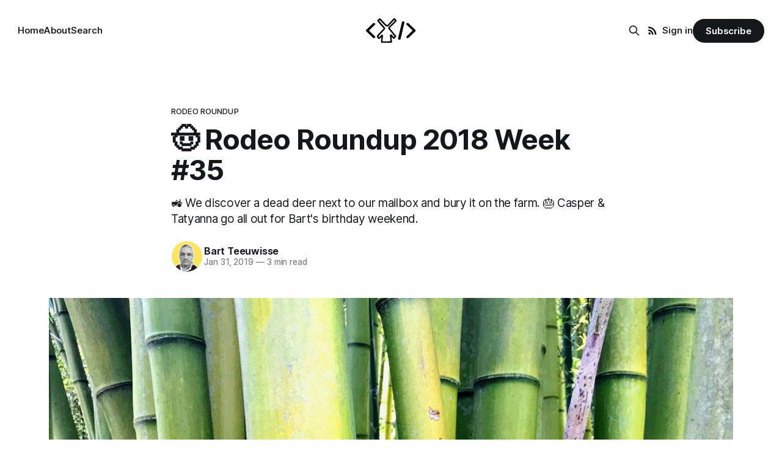

--- FILE ---
content_type: text/html; charset=utf-8
request_url: https://thecodemill.biz/rodeo-roundup-2018-35/
body_size: 9592
content:
<!DOCTYPE html>
<html lang="en">
<head>

    <title>🤠 Rodeo Roundup 2018 Week #35</title>
    <meta charset="utf-8">
    <meta name="viewport" content="width=device-width, initial-scale=1.0">
    
    <link rel="preload" as="style" href="/assets/built/screen.css?v=82e3f44a94">
    <link rel="preload" as="script" href="/assets/built/source.js?v=82e3f44a94">

    <link rel="stylesheet" type="text/css" href="/assets/built/screen.css?v=82e3f44a94">

    <style>
        :root {
            --background-color: #ffffff
        }
    </style>

    <script type="280b9bff1aa5744ea7cb085a-text/javascript">
        /* The script for calculating the color contrast has been taken from
        https://gomakethings.com/dynamically-changing-the-text-color-based-on-background-color-contrast-with-vanilla-js/ */
        var accentColor = getComputedStyle(document.documentElement).getPropertyValue('--background-color');
        accentColor = accentColor.trim().slice(1);
        var r = parseInt(accentColor.substr(0, 2), 16);
        var g = parseInt(accentColor.substr(2, 2), 16);
        var b = parseInt(accentColor.substr(4, 2), 16);
        var yiq = ((r * 299) + (g * 587) + (b * 114)) / 1000;
        var textColor = (yiq >= 128) ? 'dark' : 'light';

        document.documentElement.className = `has-${textColor}-text`;
    </script>

    <meta name="description" content="🚜 We discover a dead deer next to our mailbox and bury it on the farm.
🎂 Casper &amp; Tatyanna go all out for Bart&#x27;s birthday weekend.">
    <link rel="icon" href="https://thecodemill.biz/content/images/size/w256h256/2017/09/favicon-192x192.png" type="image/png">
    <link rel="canonical" href="https://thecodemill.biz/rodeo-roundup-2018-35/">
    <meta name="referrer" content="no-referrer-when-downgrade">
    <link rel="amphtml" href="https://thecodemill.biz/rodeo-roundup-2018-35/amp/">
    
    <meta property="og:site_name" content="The Code Mill">
    <meta property="og:type" content="article">
    <meta property="og:title" content="🤠 Rodeo Roundup 2018 Week #35">
    <meta property="og:description" content="🚜 We discover a dead deer next to our mailbox and bury it on the farm.
🎂 Casper &amp; Tatyanna go all out for Bart&#x27;s birthday weekend.">
    <meta property="og:url" content="https://thecodemill.biz/rodeo-roundup-2018-35/">
    <meta property="og:image" content="https://thecodemill.biz/content/images/2019/01/timber-bamboo.jpg">
    <meta property="article:published_time" content="2019-01-31T15:15:15.000Z">
    <meta property="article:modified_time" content="2023-07-24T20:16:08.000Z">
    <meta property="article:tag" content="Rodeo Roundup">
    
    <meta name="twitter:card" content="summary_large_image">
    <meta name="twitter:title" content="🤠 Rodeo Roundup 2018 Week #35">
    <meta name="twitter:description" content="🚜 We discover a dead deer next to our mailbox and bury it on the farm.
🎂 Casper &amp; Tatyanna go all out for Bart&#x27;s birthday weekend.">
    <meta name="twitter:url" content="https://thecodemill.biz/rodeo-roundup-2018-35/">
    <meta name="twitter:image" content="https://thecodemill.biz/content/images/2019/01/timber-bamboo.jpg">
    <meta name="twitter:label1" content="Written by">
    <meta name="twitter:data1" content="Bart Teeuwisse">
    <meta name="twitter:label2" content="Filed under">
    <meta name="twitter:data2" content="Rodeo Roundup">
    <meta property="og:image:width" content="2000">
    <meta property="og:image:height" content="1333">
    
    <script type="application/ld+json">
{
    "@context": "https://schema.org",
    "@type": "Article",
    "publisher": {
        "@type": "Organization",
        "name": "The Code Mill",
        "url": "https://thecodemill.biz/",
        "logo": {
            "@type": "ImageObject",
            "url": "https://thecodemill.biz/content/files/2023/10/thecodemill-logo.png"
        }
    },
    "author": {
        "@type": "Person",
        "name": "Bart Teeuwisse",
        "image": {
            "@type": "ImageObject",
            "url": "https://thecodemill.biz/content/images/2022/10/bart-all-blacks-circle-1.png",
            "width": 1024,
            "height": 1023
        },
        "url": "https://thecodemill.biz/author/bartt/",
        "sameAs": [
            "https://thecodemill.biz"
        ]
    },
    "headline": "🤠 Rodeo Roundup 2018 Week #35",
    "url": "https://thecodemill.biz/rodeo-roundup-2018-35/",
    "datePublished": "2019-01-31T15:15:15.000Z",
    "dateModified": "2023-07-24T20:16:08.000Z",
    "image": {
        "@type": "ImageObject",
        "url": "https://thecodemill.biz/content/images/2019/01/timber-bamboo.jpg",
        "width": 2000,
        "height": 1333
    },
    "keywords": "Rodeo Roundup",
    "description": "🚜 We discover a dead deer next to our mailbox and bury it on the farm.\n🎂 Casper &amp; Tatyanna go all out for Bart&#x27;s birthday weekend.\n",
    "mainEntityOfPage": "https://thecodemill.biz/rodeo-roundup-2018-35/"
}
    </script>

    <meta name="generator" content="Ghost 5.61">
    <link rel="alternate" type="application/rss+xml" title="The Code Mill" href="https://thecodemill.biz/rss/">
    <script defer src="https://unpkg.com/@the-code-mill/portal@latest/umd/portal.min.js" data-i18n="false" data-ghost="https://thecodemill.biz/" data-key="a33df631847d3b8c79cae9a9c0" data-api="https://thecodemill.biz/ghost/api/content/" crossorigin="anonymous" type="280b9bff1aa5744ea7cb085a-text/javascript"></script><style id="gh-members-styles">.gh-post-upgrade-cta-content,
.gh-post-upgrade-cta {
    display: flex;
    flex-direction: column;
    align-items: center;
    font-family: -apple-system, BlinkMacSystemFont, 'Segoe UI', Roboto, Oxygen, Ubuntu, Cantarell, 'Open Sans', 'Helvetica Neue', sans-serif;
    text-align: center;
    width: 100%;
    color: #ffffff;
    font-size: 16px;
}

.gh-post-upgrade-cta-content {
    border-radius: 8px;
    padding: 40px 4vw;
}

.gh-post-upgrade-cta h2 {
    color: #ffffff;
    font-size: 28px;
    letter-spacing: -0.2px;
    margin: 0;
    padding: 0;
}

.gh-post-upgrade-cta p {
    margin: 20px 0 0;
    padding: 0;
}

.gh-post-upgrade-cta small {
    font-size: 16px;
    letter-spacing: -0.2px;
}

.gh-post-upgrade-cta a {
    color: #ffffff;
    cursor: pointer;
    font-weight: 500;
    box-shadow: none;
    text-decoration: underline;
}

.gh-post-upgrade-cta a:hover {
    color: #ffffff;
    opacity: 0.8;
    box-shadow: none;
    text-decoration: underline;
}

.gh-post-upgrade-cta a.gh-btn {
    display: block;
    background: #ffffff;
    text-decoration: none;
    margin: 28px 0 0;
    padding: 8px 18px;
    border-radius: 4px;
    font-size: 16px;
    font-weight: 600;
}

.gh-post-upgrade-cta a.gh-btn:hover {
    opacity: 0.92;
}</style>
    <script defer src="https://cdn.jsdelivr.net/ghost/sodo-search@~1.1/umd/sodo-search.min.js" data-key="a33df631847d3b8c79cae9a9c0" data-styles="https://cdn.jsdelivr.net/ghost/sodo-search@~1.1/umd/main.css" data-sodo-search="https://thecodemill.biz/" crossorigin="anonymous" type="280b9bff1aa5744ea7cb085a-text/javascript"></script>
    
    <link href="https://thecodemill.biz/webmentions/receive/" rel="webmention">
    <script defer src="/public/cards.min.js?v=82e3f44a94" type="280b9bff1aa5744ea7cb085a-text/javascript"></script>
    <link rel="stylesheet" type="text/css" href="/public/cards.min.css?v=82e3f44a94">
    <script defer src="/public/comment-counts.min.js?v=82e3f44a94" data-ghost-comments-counts-api="https://thecodemill.biz/members/api/comments/counts/" type="280b9bff1aa5744ea7cb085a-text/javascript"></script>
    <script defer src="/public/member-attribution.min.js?v=82e3f44a94" type="280b9bff1aa5744ea7cb085a-text/javascript"></script>
    <style>
    .site-header {
        background-color: #062667;
    }
    .site-description {
        font-weight: 700;
    }
    .floating-header-share-label {
        display: none;
    }
    
    # Lighterpack style tweeks
    .lpList {
        font-size: 70%;
    }
    .lpList h2 {
        min-width: initial;
    }
    .lpList .lpItem {
        margin: 0;
        padding: 0;
    }
    .lpListName {
        display: none;
    }
    .lpItem .lpCategoryName, 
    .lpItemsHeader .lpCategoryName, 
    .lpItemsFooter .lpCategoryName {
        font-size: x-large;
    }
    .lpHeader .lpWeightCell,
    .lpHeader .lpQtyCell {
        text-align: right;
    }
    .lpItem .lpImageCell .lpItemImage {
      margin: 0 10px 0 0;
    }
    .lpUnitDropdown {
        font-size: 90%
    }
    .photo-credit {
        opacity: .5;
        font-size: 60%;
    }
    img[src$="#logo"] {
        float: left;
        margin-right: .8em;
        width: 32px;
    }
    img[src*="#inline"] {
        display: inline-block;
    }
    img[src*="#inline"] + img[src*="#inline"] {
        margin-left: 6px;
    }
    img[src*="#reduce"] {
        max-width: 50%;
        margin-left: auto !important;
        margin-right: auto !important;
    }
    figure.center img {
        margin: auto;
    }
    .img-title {
    	font-size: 66%;
    	color: #888;
    	margin-bottom: .5em;
        width: 100%;
    }
    .side-by-side {
        display: flex;
        align-items: center;
    }
    .side-by-side img {
        max-width: 517px;
    }
    .article-excerpt {
        display: none;
    }
    .gh-content.gh-canvas {
        position: relative;
    }
    .date-range {
        position: absolute;
        left: 0;
        top: 0;
        display: flex;
        flex-direction: column;
        line-height: 1em;
        font-family: monospace;
        margin: .66em 0 0 -7.33em;
    }
    .from, 
    .to {
        display: flex;
        flex-direction: column;
	}    
    .from::after {
        content: "–";
        text-align: center;
        margin-bottom: .4em;
    }
    .day, 
    .month {
        margin: 0;
        padding: 0;
    }
    .day {
        font-weight: bold;
        font-size: 1.6em;
	}
    .post-full-content .flickr-embed-frame {
        margin: 0 !important;
    }
    .kg-width-wide {
        margin-left: auto;
        margin-right: auto;
    }
    .galleria {
        width: 1040px;
        height: 693px;
        background: no-repeat center/10% url("/content/images/2020/07/galleria-spinner.gif");
    }
    .footnote {
        font-size: smaller;
    }
    .footnote::before {
        content: "* ";
        vertical-align: top;
    }
    @media (max-width: 500px) {
        .date-range {
            display: none;
        }
    }
    @media (max-width: 1040px) {
        .galleria {
            width: 100vw;
            height: 75vw;
        }
        .date-range {
            margin: 1em 0 0 .8em;
        }
	    img[src$="#inline"] {
            width: 11%;
        }
	    img[src$="#reduce"] {
            max-width: auto;
        }
        .side-by-side img {
            max-width: 50%;
        }
    }
    video {
        max-width: 90vw;
    }
    @media (max-width: 1040px) and 
           (orientation: landscape) {
        .galleria {
            width: 70vw;
            height: 52vw;
        }
    }
</style>
<link rel="stylesheet" href="https://use.fontawesome.com/releases/v5.0.10/css/all.css" integrity="sha384-+d0P83n9kaQMCwj8F4RJB66tzIwOKmrdb46+porD/OvrJ+37WqIM7UoBtwHO6Nlg" crossorigin="anonymous">
<script type="280b9bff1aa5744ea7cb085a-text/javascript">
    (function(i,s,o,g,r,a,m){i['GoogleAnalyticsObject']=r;i[r]=i[r]||function(){ (i[r].q=i[r].q||[]).push(arguments)},i[r].l=1*new Date();a=s.createElement(o), m = s.getElementsByTagName(o)[0];a.async=1;a.src=g;m.parentNode.insertBefore(a,m) })(window,document,'script','//www.google-analytics.com/analytics.js','ga');
    ga('create', 'UA-168047-1', 'auto');
    ga('require', 'displayfeatures');
    ga('send', 'pageview');
    document.addEventListener("DOMContentLoaded", (event) =>
        document.querySelectorAll('.post-full-content img[title]').forEach((img) =>
            img.outerHTML = `<figure class='center'>${img.outerHTML}<figcaption>${img.getAttribute('title')}</figcaption></figure>`));
    var disqusId = 'thcodemill'
</script>
<script async src="//embedr.flickr.com/assets/client-code.js" charset="utf-8" type="280b9bff1aa5744ea7cb085a-text/javascript"></script>
<link rel="me" href="https://mas.to/@bartt"><style>:root {--ghost-accent-color: #15171A;}</style>

</head>
<body class="post-template tag-rodeo-roundup has-sans-title has-sans-body">

<div class="gh-viewport">
    
    <header id="gh-navigation" class="gh-navigation is-middle-logo gh-outer">
    <div class="gh-navigation-inner gh-inner">

        <div class="gh-navigation-brand">
            <a class="gh-navigation-logo is-title" href="https://thecodemill.biz">
                    <img src="https://thecodemill.biz/content/files/2023/10/thecodemill-logo.png" alt="The Code Mill">
            </a>
            <button class="gh-search gh-icon-button" aria-label="Search this site" data-ghost-search>
    <svg xmlns="http://www.w3.org/2000/svg" fill="none" viewBox="0 0 24 24" stroke="currentColor" stroke-width="2" width="20" height="20"><path stroke-linecap="round" stroke-linejoin="round" d="M21 21l-6-6m2-5a7 7 0 11-14 0 7 7 0 0114 0z"></path></svg></button>            <button class="gh-burger gh-icon-button">
                <svg xmlns="http://www.w3.org/2000/svg" width="24" height="24" fill="currentColor" viewBox="0 0 256 256"><path d="M224,128a8,8,0,0,1-8,8H40a8,8,0,0,1,0-16H216A8,8,0,0,1,224,128ZM40,72H216a8,8,0,0,0,0-16H40a8,8,0,0,0,0,16ZM216,184H40a8,8,0,0,0,0,16H216a8,8,0,0,0,0-16Z"></path></svg>                <svg xmlns="http://www.w3.org/2000/svg" width="24" height="24" fill="currentColor" viewBox="0 0 256 256"><path d="M205.66,194.34a8,8,0,0,1-11.32,11.32L128,139.31,61.66,205.66a8,8,0,0,1-11.32-11.32L116.69,128,50.34,61.66A8,8,0,0,1,61.66,50.34L128,116.69l66.34-66.35a8,8,0,0,1,11.32,11.32L139.31,128Z"></path></svg>            </button>
        </div>

        <nav class="gh-navigation-menu">
            <ul class="nav">
    <li class="nav-home"><a href="https://thecodemill.biz/">Home</a></li>
    <li class="nav-about"><a href="https://thecodemill.biz/about/">About</a></li>
    <li class="nav-search"><a href="https://thecodemill.biz/search/">Search</a></li>
</ul>

        </nav>

        <div class="gh-navigation-actions">
                <button class="gh-search gh-icon-button" aria-label="Search this site" data-ghost-search>
    <svg xmlns="http://www.w3.org/2000/svg" fill="none" viewBox="0 0 24 24" stroke="currentColor" stroke-width="2" width="20" height="20"><path stroke-linecap="round" stroke-linejoin="round" d="M21 21l-6-6m2-5a7 7 0 11-14 0 7 7 0 0114 0z"></path></svg></button>                <a class="gh-rss gh-icon-button" href="https://feedly.com/i/subscription/feed/https://thecodemill.biz/rss/" title="RSS" target="_blank" rel="noopener"><svg xmlns="http://www.w3.org/2000/svg" viewBox="0 0 24 24"><circle cx="6.18" cy="17.82" r="2.18"/><path d="M4 4.44v2.83c7.03 0 12.73 5.7 12.73 12.73h2.83c0-8.59-6.97-15.56-15.56-15.56zm0 5.66v2.83c3.9 0 7.07 3.17 7.07 7.07h2.83c0-5.47-4.43-9.9-9.9-9.9z"/></svg>
</a>
                <div class="gh-navigation-members">
                            <a href="#/portal/signin" data-portal="signin">Sign in</a>
                                <a class="gh-button" href="#/portal/signup" data-portal="signup">Subscribe</a>
                </div>
        </div>

    </div>
</header>

    

<main class="gh-main">

    <article class="gh-article post tag-rodeo-roundup">

        <header class="gh-article-header gh-canvas">

                <a class="gh-article-tag" href="https://thecodemill.biz/tag/rodeo-roundup/">Rodeo Roundup</a>
            <h1 class="gh-article-title is-title">🤠 Rodeo Roundup 2018 Week #35</h1>
                <p class="gh-article-excerpt is-body">🚜 We discover a dead deer next to our mailbox and bury it on the farm.
🎂 Casper &amp; Tatyanna go all out for Bart&#x27;s birthday weekend.
</p>

            <div class="gh-article-meta">
                <div class="gh-article-author-image">
                            <a href="/author/bartt/">
                                <img class="author-profile-image" src="/content/images/size/w160/2022/10/bart-all-blacks-circle-1.png" alt="Bart Teeuwisse" />
                            </a>
                </div>
                <div class="gh-article-meta-wrapper">
                    <h4 class="gh-article-author-name"><a href="/author/bartt/">Bart Teeuwisse</a></h4>
                    <div class="gh-article-meta-content">
                        <time class="gh-article-meta-date" datetime="2019-01-31">Jan 31, 2019</time>
                            <span class="gh-article-meta-length"><span class="bull">—</span> 3 min read</span>
                    </div>
                </div>
            </div>

                <figure class="gh-article-image">
        <img
            srcset="/content/images/size/w320/2019/01/timber-bamboo.jpg 320w,
                    /content/images/size/w600/2019/01/timber-bamboo.jpg 600w,
                    /content/images/size/w960/2019/01/timber-bamboo.jpg 960w,
                    /content/images/size/w1200/2019/01/timber-bamboo.jpg 1200w,
                    /content/images/size/w2000/2019/01/timber-bamboo.jpg 2000w"
            src="/content/images/size/w1200/2019/01/timber-bamboo.jpg"
            alt="🤠 Rodeo Roundup 2018 Week #35"
        >
    </figure>

        </header>

        <section class="gh-content gh-canvas is-body">
            <!--kg-card-begin: markdown--><p>Coming home from work on Tue, I discover a dead deer next to our mailbox! We didn't notice that the evening before when we came home from the <a href="https://thecodemill.biz/tag/greater-northern-loop">Greater Northern Loop</a>. Nor did I see the carcass when I left for work at 6 AM.</p>
<div class="date-range">
    <span class="from">
        <span class="day">28</span> <span class="month">aug</span>
    </span>
    <span class="to">
        <span class="day">03</span> <span class="month">sep</span>
    </span>
</div><!--kg-card-end: markdown--><h3 id="-on-the-farm">🚜 On the Farm</h3><p>Security footage from the camera at the gate reveals the dead deer on the morning of our return. It must have been killed the night before. But how remains a mystery. 🤔</p><figure class="kg-card kg-image-card kg-card-hascaption"><img src="https://farm2.staticflickr.com/1864/30540290788_a9b827b593_k_d.jpg" class="kg-image" alt="How did that dead deer get here?" loading="lazy"><figcaption>How did that dead deer get here?</figcaption></figure><p>The gate's camera is too far away from the road to see more than car headlights. No cars slowed down or stopped during the right. My guess? A mountain lion kill.</p><figure class="kg-card kg-image-card kg-card-hascaption"><img src="https://farm2.staticflickr.com/1887/44358716332_0a1b6615c4_k_d.jpg" class="kg-image" alt="Who killed you?" loading="lazy"><figcaption>Who killed you? Whodunit?&nbsp;</figcaption></figure><p>Then again, not much has been eaten of the deer. We decide to leave the deer out for local wildlife. And while the deer does get moved a little, it also starts to stink. So with our tractor's help, I bury the deer 6' under on our property. It isn't the first one to be buried on our land. </p><figure class="kg-card kg-image-card kg-card-hascaption"><img src="https://farm5.staticflickr.com/4828/46210637034_e6d4fd3c56_k_d.jpg" class="kg-image" alt="More shed caulking" loading="lazy"><figcaption>Another round of caulking.</figcaption></figure><p>The garden shed got another round of caulking. I want to make sure that the unpainted sides of the corner strips and such are sealed well. I want this shed to last. Water penetrating into the OSB siding would be disastrous. So I take my time and liberally caulk every exposed nook and cranny.</p><h3 id="-bart-s-birthday-weekend">🎂 Bart's Birthday Weekend</h3><p>Casper &amp; Tatyanna organized many festivities for my birthday, making the most of the long weekend.</p><p>We picnicked in the bamboo forest of the <a href="http://www.bamboogiant.com/?ref=thecodemill.biz">Bamboo Giant Nursery</a>. The staff was kind enough to let us in, even though they were closed. 🙏</p><figure class="kg-card kg-image-card kg-card-hascaption"><img src="https://farm8.staticflickr.com/7879/46021242625_753762d877_k_d.jpg" class="kg-image" alt="Timber bamboo" loading="lazy"><figcaption>Timber bamboo at the Bamboo Giant Nursery.</figcaption></figure><p>We ran on the <a href="https://www.thatsmypark.org/parks-and-beaches/rio-del-mar-state-beach/?ref=thecodemill.biz">Rio Del Mar State Beach</a>, with our dog Honey. Then picnicked some more to look out over the ocean for jumping and fin flapping whales. Honey, meanwhile, managed to bury her ball by digging a hole to China.</p><figure class="kg-card kg-image-card kg-width-wide kg-card-hascaption"><img src="https://farm8.staticflickr.com/7870/46210637354_08c297d7a4_k_d.jpg" class="kg-image" alt="The ball is safely in the bag" loading="lazy"><figcaption>The ball is safely in the bag. Look at that hole to China!</figcaption></figure><p>I followed clues Tatyanna &amp; Casper left me to collect numerous gifts hidden on our property. Including the stretchy soft long sleeve base layer pictured below.</p><figure class="kg-card kg-image-card kg-card-hascaption"><img src="https://farm8.staticflickr.com/7916/31994164257_c311d01a5c_k_d.jpg" class="kg-image" alt="It is behind you, dummy!" loading="lazy"><figcaption>The hidden gift you are looking for is right behind you, dummy!</figcaption></figure><p>We took advantage of the last chance to go out on Loch Lomond Reservoir before the park closed to boating for the season. Paddling around on the reservoir in our rented boat was a lot of fun but also hard work.</p><!--kg-card-begin: html--><figure class="kg-card kg-image-card kg-width-full">
	<video autoplay loop muted plays-inline poster="https://s3.us-west-1.wasabisys.com/thecodemill/loch-lomond-paddle-boat.jpg">
		<source src="https://s3.us-west-1.wasabisys.com/thecodemill/loch-lomond-paddle-boat.m4v" type="video/mp4">
	</video>
    <figcaption>Casper & Bart paddling across Loch Lomond reservoir.</figcaption>
</figure><!--kg-card-end: html--><p>The festivities ended with a delicious dinner at <a href="http://gabriellacafe.com/?ref=thecodemill.biz">Gabriella Cafe</a>. 😋</p><figure class="kg-card kg-image-card kg-card-hascaption"><img src="https://farm8.staticflickr.com/7923/46210637614_a9bd5c984b_k_d.jpg" class="kg-image" alt="Dinner at Gabriella Cafe" loading="lazy"><figcaption>Birthday dinner at Gabriella Cafe. Bart is wearing another gift.</figcaption></figure>
        </section>

    </article>

        <div class="gh-comments gh-canvas">
            
        <script defer src="https://cdn.jsdelivr.net/ghost/comments-ui@~0.13/umd/comments-ui.min.js" data-ghost-comments="https://thecodemill.biz/" data-api="https://thecodemill.biz/ghost/api/content/" data-admin="https://thecodemill.biz/ghost/" data-key="a33df631847d3b8c79cae9a9c0" data-title="null" data-count="true" data-post-id="5c524e756a3dac0001cf7bf9" data-color-scheme="auto" data-avatar-saturation="60" data-accent-color="#15171A" data-comments-enabled="all" data-publication="The Code Mill" crossorigin="anonymous" type="280b9bff1aa5744ea7cb085a-text/javascript"></script>
    
        </div>

</main>


        <section class="gh-container is-grid gh-outer">
            <div class="gh-container-inner gh-inner">
                <h2 class="gh-container-title">Read more</h2>
                <div class="gh-feed">
                        <article class="gh-card post">
    <a class="gh-card-link" href="/rodeo-roundup-2019-april/">
            <figure class="gh-card-image">
                <img
                    srcset="/content/images/size/w160/format/webp/2020/01/yosemite-dogwood.jpg 160w,
                            /content/images/size/w320/format/webp/2020/01/yosemite-dogwood.jpg 320w,
                            /content/images/size/w600/format/webp/2020/01/yosemite-dogwood.jpg 600w,
                            /content/images/size/w960/format/webp/2020/01/yosemite-dogwood.jpg 960w,
                            /content/images/size/w1200/format/webp/2020/01/yosemite-dogwood.jpg 1200w,
                            /content/images/size/w2000/format/webp/2020/01/yosemite-dogwood.jpg 2000w"
                    sizes="320px"
                    src="/content/images/size/w600/2020/01/yosemite-dogwood.jpg"
                    alt="🤠 Rodeo Roundup 2019 /April"
                    loading="lazy"
                >
            </figure>
        <div class="gh-card-wrapper">
            <h3 class="gh-card-title is-title">🤠 Rodeo Roundup 2019 /April</h3>
                <p class="gh-card-excerpt is-body">📷 New camera.
I upgraded from a Canon EOS M3 to a Canon EOS M6. A lot has changed in the 2 years since the introduction of the EOS M3. The M6 has WiFi and Bluetooth connectivity.</p>
            <footer class="gh-card-meta"><!--
             -->
                    <span class="gh-card-author">By Bart Teeuwisse</span>
                    <time class="gh-card-date" datetime="2021-04-21">Apr 21, 2021</time>
                <!--
         --></footer>
        </div>
    </a>
</article>                        <article class="gh-card post">
    <a class="gh-card-link" href="/rodeo-roundup-2019-march/">
            <figure class="gh-card-image">
                <img
                    srcset="/content/images/size/w160/format/webp/2020/01/basketball-second-place.jpg 160w,
                            /content/images/size/w320/format/webp/2020/01/basketball-second-place.jpg 320w,
                            /content/images/size/w600/format/webp/2020/01/basketball-second-place.jpg 600w,
                            /content/images/size/w960/format/webp/2020/01/basketball-second-place.jpg 960w,
                            /content/images/size/w1200/format/webp/2020/01/basketball-second-place.jpg 1200w,
                            /content/images/size/w2000/format/webp/2020/01/basketball-second-place.jpg 2000w"
                    sizes="320px"
                    src="/content/images/size/w600/2020/01/basketball-second-place.jpg"
                    alt="🤠 Rodeo Roundup 2019 /March"
                    loading="lazy"
                >
            </figure>
        <div class="gh-card-wrapper">
            <h3 class="gh-card-title is-title">🤠 Rodeo Roundup 2019 /March</h3>
                <p class="gh-card-excerpt is-body">⚒ Completed several additional DIY projects in the kitchen.
🏀 Casper basketball team placed 2nd in their league.
⚜  Troop 633 has a new scout: Casper.
🌸 Spring is here.</p>
            <footer class="gh-card-meta"><!--
             -->
                    <span class="gh-card-author">By Bart Teeuwisse</span>
                    <time class="gh-card-date" datetime="2020-01-30">Jan 30, 2020</time>
                <!--
         --></footer>
        </div>
    </a>
</article>                        <article class="gh-card post">
    <a class="gh-card-link" href="/rodeo-roundup-2019-february/">
            <figure class="gh-card-image">
                <img
                    srcset="/content/images/size/w160/format/webp/2020/01/casper-kadin-dyed-hair.jpg 160w,
                            /content/images/size/w320/format/webp/2020/01/casper-kadin-dyed-hair.jpg 320w,
                            /content/images/size/w600/format/webp/2020/01/casper-kadin-dyed-hair.jpg 600w,
                            /content/images/size/w960/format/webp/2020/01/casper-kadin-dyed-hair.jpg 960w,
                            /content/images/size/w1200/format/webp/2020/01/casper-kadin-dyed-hair.jpg 1200w,
                            /content/images/size/w2000/format/webp/2020/01/casper-kadin-dyed-hair.jpg 2000w"
                    sizes="320px"
                    src="/content/images/size/w600/2020/01/casper-kadin-dyed-hair.jpg"
                    alt="🤠 Rodeo Roundup 2019 /February"
                    loading="lazy"
                >
            </figure>
        <div class="gh-card-wrapper">
            <h3 class="gh-card-title is-title">🤠 Rodeo Roundup 2019 /February</h3>
                <p class="gh-card-excerpt is-body">🎨 Hair dyeing with Henna. 🔨 Many DIY projects. ⌚️ Immediately lost my Fitbit. ♻️ Spring cleaning.</p>
            <footer class="gh-card-meta"><!--
             -->
                    <span class="gh-card-author">By Bart Teeuwisse</span>
                    <time class="gh-card-date" datetime="2020-01-25">Jan 25, 2020</time>
                <!--
         --></footer>
        </div>
    </a>
</article>                        <article class="gh-card post">
    <a class="gh-card-link" href="/rodeo-roundup-2019-january/">
            <figure class="gh-card-image">
                <img
                    srcset="/content/images/size/w160/format/webp/2019/12/red-eyed-tree-frog.jpg 160w,
                            /content/images/size/w320/format/webp/2019/12/red-eyed-tree-frog.jpg 320w,
                            /content/images/size/w600/format/webp/2019/12/red-eyed-tree-frog.jpg 600w,
                            /content/images/size/w960/format/webp/2019/12/red-eyed-tree-frog.jpg 960w,
                            /content/images/size/w1200/format/webp/2019/12/red-eyed-tree-frog.jpg 1200w,
                            /content/images/size/w2000/format/webp/2019/12/red-eyed-tree-frog.jpg 2000w"
                    sizes="320px"
                    src="/content/images/size/w600/2019/12/red-eyed-tree-frog.jpg"
                    alt="🤠 Rodeo Roundup 2019 /January"
                    loading="lazy"
                >
            </figure>
        <div class="gh-card-wrapper">
            <h3 class="gh-card-title is-title">🤠 Rodeo Roundup 2019 /January</h3>
                <p class="gh-card-excerpt is-body">We started January in the cloud forest of Monteverde and finished the month celebrating Casper's 13th birthday.  We saw sloths in the wild, ate great food and now all wear a Fitbit. My nerd side project this month was switching over to Pushover.</p>
            <footer class="gh-card-meta"><!--
             -->
                    <span class="gh-card-author">By Bart Teeuwisse</span>
                    <time class="gh-card-date" datetime="2020-01-11">Jan 11, 2020</time>
                <!--
         --></footer>
        </div>
    </a>
</article>                </div>
            </div>
        </section>

    
    <footer class="gh-footer gh-outer">
    <div class="gh-footer-inner gh-inner">

        <div class="gh-footer-bar">
            <span class="gh-footer-logo is-title">
                    <img src="https://thecodemill.biz/content/files/2023/10/thecodemill-logo.png" alt="The Code Mill">
            </span>
            <nav class="gh-footer-menu">
                <ul class="nav">
    <li class="nav-home"><a href="https://thecodemill.biz/">Home</a></li>
    <li class="nav-about"><a href="https://thecodemill.biz/about/">About</a></li>
    <li class="nav-search"><a href="https://thecodemill.biz/search/">Search</a></li>
    <li class="nav-mastodon"><a href="https://mas.to/@bartt">Mastodon</a></li>
    <li class="nav-youtube"><a href="https://www.youtube.com/@mtn-goat">Youtube</a></li>
    <li class="nav-rss"><a href="https://feedly.com/i/subscription/feed/https://thecodemill.biz/rss/">RSS</a></li>
</ul>

            </nav>
        </div>
        
                <section class="gh-footer-signup">
                    <h2 class="gh-footer-signup-header is-title">
                        The Code Mill
                    </h2>
                    <p class="gh-footer-signup-subhead is-body">
                        Thoughts, stories, ideas &amp; images
                    </p>
                    <form class="gh-form" data-members-form>
    <input class="gh-form-input" type="email" placeholder="jamie@example.com" required data-members-email>
    <button class="gh-button" type="submit">
        <span><span>Subscribe</span> <svg xmlns="http://www.w3.org/2000/svg" width="32" height="32" fill="currentColor" viewBox="0 0 256 256"><path d="M224.49,136.49l-72,72a12,12,0,0,1-17-17L187,140H40a12,12,0,0,1,0-24H187L135.51,64.48a12,12,0,0,1,17-17l72,72A12,12,0,0,1,224.49,136.49Z"></path></svg></span>
        <svg xmlns="http://www.w3.org/2000/svg" height="24" width="24" viewBox="0 0 24 24">
    <g stroke-linecap="round" stroke-width="2" fill="currentColor" stroke="none" stroke-linejoin="round" class="nc-icon-wrapper">
        <g class="nc-loop-dots-4-24-icon-o">
            <circle cx="4" cy="12" r="3"></circle>
            <circle cx="12" cy="12" r="3"></circle>
            <circle cx="20" cy="12" r="3"></circle>
        </g>
        <style data-cap="butt">
            .nc-loop-dots-4-24-icon-o{--animation-duration:0.8s}
            .nc-loop-dots-4-24-icon-o *{opacity:.4;transform:scale(.75);animation:nc-loop-dots-4-anim var(--animation-duration) infinite}
            .nc-loop-dots-4-24-icon-o :nth-child(1){transform-origin:4px 12px;animation-delay:-.3s;animation-delay:calc(var(--animation-duration)/-2.666)}
            .nc-loop-dots-4-24-icon-o :nth-child(2){transform-origin:12px 12px;animation-delay:-.15s;animation-delay:calc(var(--animation-duration)/-5.333)}
            .nc-loop-dots-4-24-icon-o :nth-child(3){transform-origin:20px 12px}
            @keyframes nc-loop-dots-4-anim{0%,100%{opacity:.4;transform:scale(.75)}50%{opacity:1;transform:scale(1)}}
        </style>
    </g>
</svg>        <svg class="checkmark" xmlns="http://www.w3.org/2000/svg" viewBox="0 0 52 52">
    <path class="checkmark__check" fill="none" d="M14.1 27.2l7.1 7.2 16.7-16.8"/>
    <style>
        .checkmark {
            width: 40px;
            height: 40px;
            display: block;
            stroke-width: 2.5;
            stroke: currentColor;
            stroke-miterlimit: 10;
        }

        .checkmark__check {
            transform-origin: 50% 50%;
            stroke-dasharray: 48;
            stroke-dashoffset: 48;
            animation: stroke .3s cubic-bezier(0.650, 0.000, 0.450, 1.000) forwards;
        }

        @keyframes stroke {
            100% { stroke-dashoffset: 0; }
        }
    </style>
</svg>    </button>
</form>                </section>

    </div>
</footer>    
</div>

    <div class="pswp" tabindex="-1" role="dialog" aria-hidden="true">
    <div class="pswp__bg"></div>

    <div class="pswp__scroll-wrap">
        <div class="pswp__container">
            <div class="pswp__item"></div>
            <div class="pswp__item"></div>
            <div class="pswp__item"></div>
        </div>

        <div class="pswp__ui pswp__ui--hidden">
            <div class="pswp__top-bar">
                <div class="pswp__counter"></div>

                <button class="pswp__button pswp__button--close" title="Close (Esc)"></button>
                <button class="pswp__button pswp__button--share" title="Share"></button>
                <button class="pswp__button pswp__button--fs" title="Toggle fullscreen"></button>
                <button class="pswp__button pswp__button--zoom" title="Zoom in/out"></button>

                <div class="pswp__preloader">
                    <div class="pswp__preloader__icn">
                        <div class="pswp__preloader__cut">
                            <div class="pswp__preloader__donut"></div>
                        </div>
                    </div>
                </div>
            </div>

            <div class="pswp__share-modal pswp__share-modal--hidden pswp__single-tap">
                <div class="pswp__share-tooltip"></div>
            </div>

            <button class="pswp__button pswp__button--arrow--left" title="Previous (arrow left)"></button>
            <button class="pswp__button pswp__button--arrow--right" title="Next (arrow right)"></button>

            <div class="pswp__caption">
                <div class="pswp__caption__center"></div>
            </div>
        </div>
    </div>
</div>
<script src="/assets/built/source.js?v=82e3f44a94" type="280b9bff1aa5744ea7cb085a-text/javascript"></script>



<script src="/cdn-cgi/scripts/7d0fa10a/cloudflare-static/rocket-loader.min.js" data-cf-settings="280b9bff1aa5744ea7cb085a-|49" defer></script><script defer src="https://static.cloudflareinsights.com/beacon.min.js/vcd15cbe7772f49c399c6a5babf22c1241717689176015" integrity="sha512-ZpsOmlRQV6y907TI0dKBHq9Md29nnaEIPlkf84rnaERnq6zvWvPUqr2ft8M1aS28oN72PdrCzSjY4U6VaAw1EQ==" data-cf-beacon='{"version":"2024.11.0","token":"f32c1d786056457c8f27e186cdee2ef1","r":1,"server_timing":{"name":{"cfCacheStatus":true,"cfEdge":true,"cfExtPri":true,"cfL4":true,"cfOrigin":true,"cfSpeedBrain":true},"location_startswith":null}}' crossorigin="anonymous"></script>
</body>
</html>


--- FILE ---
content_type: text/javascript; charset=utf-8
request_url: https://unpkg.com/@the-code-mill/portal@2.21.2/umd/portal.min.js
body_size: 133607
content:
/*! For license information please see portal.min.js.LICENSE.txt */
!function(){var e={326:function(e){e.exports=function(e,n){if(isNaN(e)||isNaN(n))return 0;var t=e?100-Math.floor(n/12*100/e):0;return t>=1&&t<100?t:0}},509:function(e,n,t){"use strict";function r(){return!("undefined"!==typeof __SENTRY_BROWSER_BUNDLE__&&__SENTRY_BROWSER_BUNDLE__)&&"[object process]"===Object.prototype.toString.call("undefined"!==typeof process?process:0)}function i(e,n){return e.require(n)}t.d(n,{l$:function(){return i},KV:function(){return r}}),e=t.hmd(e)},846:function(e,n,t){"use strict";t.d(n,{ph:function(){return u},yW:function(){return c}});var r=t(509),i=t(748);e=t.hmd(e);var o=(0,i.Rf)(),a={nowSeconds:function(){return Date.now()/1e3}};var l=(0,r.KV)()?function(){try{return(0,r.l$)(e,"perf_hooks").performance}catch(n){return}}():function(){var e=o.performance;if(e&&e.now)return{now:function(){return e.now()},timeOrigin:Date.now()-e.now()}}(),s=void 0===l?a:{nowSeconds:function(){return(l.timeOrigin+l.now())/1e3}},c=a.nowSeconds.bind(a),u=s.nowSeconds.bind(s);!function(){var e=o.performance;if(e&&e.now){var n=36e5,t=e.now(),r=Date.now(),i=e.timeOrigin?Math.abs(e.timeOrigin+t-r):n,a=i<n,l=e.timing&&e.timing.navigationStart,s="number"===typeof l?Math.abs(l+t-r):n;return a||s<n?i<=s?("timeOrigin",e.timeOrigin):("navigationStart",l):("dateNow",r)}"none"}()},748:function(e,n,t){"use strict";function r(e){return e&&e.Math==Math?e:void 0}t.d(n,{Rf:function(){return o},YO:function(){return a},n2:function(){return i}});var i="object"==typeof globalThis&&r(globalThis)||"object"==typeof window&&r(window)||"object"==typeof self&&r(self)||"object"==typeof t.g&&r(t.g)||function(){return this}()||{};function o(){return i}function a(e,n,t){var r=t||i,o=r.__SENTRY__=r.__SENTRY__||{};return o[e]||(o[e]=n())}},176:function(e){"use strict";e.exports=function(e){var n=[];return n.toString=function(){return this.map((function(n){var t="",r="undefined"!==typeof n[5];return n[4]&&(t+="@supports (".concat(n[4],") {")),n[2]&&(t+="@media ".concat(n[2]," {")),r&&(t+="@layer".concat(n[5].length>0?" ".concat(n[5]):""," {")),t+=e(n),r&&(t+="}"),n[2]&&(t+="}"),n[4]&&(t+="}"),t})).join("")},n.i=function(e,t,r,i,o){"string"===typeof e&&(e=[[null,e,void 0]]);var a={};if(r)for(var l=0;l<this.length;l++){var s=this[l][0];null!=s&&(a[s]=!0)}for(var c=0;c<e.length;c++){var u=[].concat(e[c]);r&&a[u[0]]||("undefined"!==typeof o&&("undefined"===typeof u[5]||(u[1]="@layer".concat(u[5].length>0?" ".concat(u[5]):""," {").concat(u[1],"}")),u[5]=o),t&&(u[2]?(u[1]="@media ".concat(u[2]," {").concat(u[1],"}"),u[2]=t):u[2]=t),i&&(u[4]?(u[1]="@supports (".concat(u[4],") {").concat(u[1],"}"),u[4]=i):u[4]="".concat(i)),n.push(u))}},n}},657:function(e){"use strict";e.exports=function(e){var n=e[1],t=e[3];if(!t)return n;if("function"===typeof btoa){var r=btoa(unescape(encodeURIComponent(JSON.stringify(t)))),i="sourceMappingURL=data:application/json;charset=utf-8;base64,".concat(r),o="/*# ".concat(i," */"),a=t.sources.map((function(e){return"/*# sourceURL=".concat(t.sourceRoot||"").concat(e," */")}));return[n].concat(a).concat([o]).join("\n")}return[n].join("\n")}},110:function(e,n,t){"use strict";var r=t(441),i={childContextTypes:!0,contextType:!0,contextTypes:!0,defaultProps:!0,displayName:!0,getDefaultProps:!0,getDerivedStateFromError:!0,getDerivedStateFromProps:!0,mixins:!0,propTypes:!0,type:!0},o={name:!0,length:!0,prototype:!0,caller:!0,callee:!0,arguments:!0,arity:!0},a={$$typeof:!0,compare:!0,defaultProps:!0,displayName:!0,propTypes:!0,type:!0},l={};function s(e){return r.isMemo(e)?a:l[e.$$typeof]||i}l[r.ForwardRef]={$$typeof:!0,render:!0,defaultProps:!0,displayName:!0,propTypes:!0},l[r.Memo]=a;var c=Object.defineProperty,u=Object.getOwnPropertyNames,p=Object.getOwnPropertySymbols,d=Object.getOwnPropertyDescriptor,f=Object.getPrototypeOf,h=Object.prototype;e.exports=function e(n,t,r){if("string"!==typeof t){if(h){var i=f(t);i&&i!==h&&e(n,i,r)}var a=u(t);p&&(a=a.concat(p(t)));for(var l=s(n),m=s(t),g=0;g<a.length;++g){var v=a[g];if(!o[v]&&(!r||!r[v])&&(!m||!m[v])&&(!l||!l[v])){var y=d(t,v);try{c(n,v,y)}catch(b){}}}}return n}},725:function(e){"use strict";var n=Object.getOwnPropertySymbols,t=Object.prototype.hasOwnProperty,r=Object.prototype.propertyIsEnumerable;function i(e){if(null===e||void 0===e)throw new TypeError("Object.assign cannot be called with null or undefined");return Object(e)}e.exports=function(){try{if(!Object.assign)return!1;var e=new String("abc");if(e[5]="de","5"===Object.getOwnPropertyNames(e)[0])return!1;for(var n={},t=0;t<10;t++)n["_"+String.fromCharCode(t)]=t;if("0123456789"!==Object.getOwnPropertyNames(n).map((function(e){return n[e]})).join(""))return!1;var r={};return"abcdefghijklmnopqrst".split("").forEach((function(e){r[e]=e})),"abcdefghijklmnopqrst"===Object.keys(Object.assign({},r)).join("")}catch(i){return!1}}()?Object.assign:function(e,o){for(var a,l,s=i(e),c=1;c<arguments.length;c++){for(var u in a=Object(arguments[c]))t.call(a,u)&&(s[u]=a[u]);if(n){l=n(a);for(var p=0;p<l.length;p++)r.call(a,l[p])&&(s[l[p]]=a[l[p]])}}return s}},463:function(e,n,t){"use strict";var r=t(791),i=t(725),o=t(296);function a(e){for(var n="https://reactjs.org/docs/error-decoder.html?invariant="+e,t=1;t<arguments.length;t++)n+="&args[]="+encodeURIComponent(arguments[t]);return"Minified React error #"+e+"; visit "+n+" for the full message or use the non-minified dev environment for full errors and additional helpful warnings."}if(!r)throw Error(a(227));var l=new Set,s={};function c(e,n){u(e,n),u(e+"Capture",n)}function u(e,n){for(s[e]=n,e=0;e<n.length;e++)l.add(n[e])}var p=!("undefined"===typeof window||"undefined"===typeof window.document||"undefined"===typeof window.document.createElement),d=/^[:A-Z_a-z\u00C0-\u00D6\u00D8-\u00F6\u00F8-\u02FF\u0370-\u037D\u037F-\u1FFF\u200C-\u200D\u2070-\u218F\u2C00-\u2FEF\u3001-\uD7FF\uF900-\uFDCF\uFDF0-\uFFFD][:A-Z_a-z\u00C0-\u00D6\u00D8-\u00F6\u00F8-\u02FF\u0370-\u037D\u037F-\u1FFF\u200C-\u200D\u2070-\u218F\u2C00-\u2FEF\u3001-\uD7FF\uF900-\uFDCF\uFDF0-\uFFFD\-.0-9\u00B7\u0300-\u036F\u203F-\u2040]*$/,f=Object.prototype.hasOwnProperty,h={},m={};function g(e,n,t,r,i,o,a){this.acceptsBooleans=2===n||3===n||4===n,this.attributeName=r,this.attributeNamespace=i,this.mustUseProperty=t,this.propertyName=e,this.type=n,this.sanitizeURL=o,this.removeEmptyString=a}var v={};"children dangerouslySetInnerHTML defaultValue defaultChecked innerHTML suppressContentEditableWarning suppressHydrationWarning style".split(" ").forEach((function(e){v[e]=new g(e,0,!1,e,null,!1,!1)})),[["acceptCharset","accept-charset"],["className","class"],["htmlFor","for"],["httpEquiv","http-equiv"]].forEach((function(e){var n=e[0];v[n]=new g(n,1,!1,e[1],null,!1,!1)})),["contentEditable","draggable","spellCheck","value"].forEach((function(e){v[e]=new g(e,2,!1,e.toLowerCase(),null,!1,!1)})),["autoReverse","externalResourcesRequired","focusable","preserveAlpha"].forEach((function(e){v[e]=new g(e,2,!1,e,null,!1,!1)})),"allowFullScreen async autoFocus autoPlay controls default defer disabled disablePictureInPicture disableRemotePlayback formNoValidate hidden loop noModule noValidate open playsInline readOnly required reversed scoped seamless itemScope".split(" ").forEach((function(e){v[e]=new g(e,3,!1,e.toLowerCase(),null,!1,!1)})),["checked","multiple","muted","selected"].forEach((function(e){v[e]=new g(e,3,!0,e,null,!1,!1)})),["capture","download"].forEach((function(e){v[e]=new g(e,4,!1,e,null,!1,!1)})),["cols","rows","size","span"].forEach((function(e){v[e]=new g(e,6,!1,e,null,!1,!1)})),["rowSpan","start"].forEach((function(e){v[e]=new g(e,5,!1,e.toLowerCase(),null,!1,!1)}));var y=/[\-:]([a-z])/g;function b(e){return e[1].toUpperCase()}function x(e,n,t,r){var i=v.hasOwnProperty(n)?v[n]:null;(null!==i?0===i.type:!r&&(2<n.length&&("o"===n[0]||"O"===n[0])&&("n"===n[1]||"N"===n[1])))||(function(e,n,t,r){if(null===n||"undefined"===typeof n||function(e,n,t,r){if(null!==t&&0===t.type)return!1;switch(typeof n){case"function":case"symbol":return!0;case"boolean":return!r&&(null!==t?!t.acceptsBooleans:"data-"!==(e=e.toLowerCase().slice(0,5))&&"aria-"!==e);default:return!1}}(e,n,t,r))return!0;if(r)return!1;if(null!==t)switch(t.type){case 3:return!n;case 4:return!1===n;case 5:return isNaN(n);case 6:return isNaN(n)||1>n}return!1}(n,t,i,r)&&(t=null),r||null===i?function(e){return!!f.call(m,e)||!f.call(h,e)&&(d.test(e)?m[e]=!0:(h[e]=!0,!1))}(n)&&(null===t?e.removeAttribute(n):e.setAttribute(n,""+t)):i.mustUseProperty?e[i.propertyName]=null===t?3!==i.type&&"":t:(n=i.attributeName,r=i.attributeNamespace,null===t?e.removeAttribute(n):(t=3===(i=i.type)||4===i&&!0===t?"":""+t,r?e.setAttributeNS(r,n,t):e.setAttribute(n,t))))}"accent-height alignment-baseline arabic-form baseline-shift cap-height clip-path clip-rule color-interpolation color-interpolation-filters color-profile color-rendering dominant-baseline enable-background fill-opacity fill-rule flood-color flood-opacity font-family font-size font-size-adjust font-stretch font-style font-variant font-weight glyph-name glyph-orientation-horizontal glyph-orientation-vertical horiz-adv-x horiz-origin-x image-rendering letter-spacing lighting-color marker-end marker-mid marker-start overline-position overline-thickness paint-order panose-1 pointer-events rendering-intent shape-rendering stop-color stop-opacity strikethrough-position strikethrough-thickness stroke-dasharray stroke-dashoffset stroke-linecap stroke-linejoin stroke-miterlimit stroke-opacity stroke-width text-anchor text-decoration text-rendering underline-position underline-thickness unicode-bidi unicode-range units-per-em v-alphabetic v-hanging v-ideographic v-mathematical vector-effect vert-adv-y vert-origin-x vert-origin-y word-spacing writing-mode xmlns:xlink x-height".split(" ").forEach((function(e){var n=e.replace(y,b);v[n]=new g(n,1,!1,e,null,!1,!1)})),"xlink:actuate xlink:arcrole xlink:role xlink:show xlink:title xlink:type".split(" ").forEach((function(e){var n=e.replace(y,b);v[n]=new g(n,1,!1,e,"http://www.w3.org/1999/xlink",!1,!1)})),["xml:base","xml:lang","xml:space"].forEach((function(e){var n=e.replace(y,b);v[n]=new g(n,1,!1,e,"http://www.w3.org/XML/1998/namespace",!1,!1)})),["tabIndex","crossOrigin"].forEach((function(e){v[e]=new g(e,1,!1,e.toLowerCase(),null,!1,!1)})),v.xlinkHref=new g("xlinkHref",1,!1,"xlink:href","http://www.w3.org/1999/xlink",!0,!1),["src","href","action","formAction"].forEach((function(e){v[e]=new g(e,1,!1,e.toLowerCase(),null,!0,!0)}));var w=r.__SECRET_INTERNALS_DO_NOT_USE_OR_YOU_WILL_BE_FIRED,k=60103,_=60106,S=60107,E=60108,j=60114,C=60109,N=60110,P=60112,O=60113,T=60120,I=60115,L=60116,D=60121,R=60128,U=60129,z=60130,M=60131;if("function"===typeof Symbol&&Symbol.for){var A=Symbol.for;k=A("react.element"),_=A("react.portal"),S=A("react.fragment"),E=A("react.strict_mode"),j=A("react.profiler"),C=A("react.provider"),N=A("react.context"),P=A("react.forward_ref"),O=A("react.suspense"),T=A("react.suspense_list"),I=A("react.memo"),L=A("react.lazy"),D=A("react.block"),A("react.scope"),R=A("react.opaque.id"),U=A("react.debug_trace_mode"),z=A("react.offscreen"),M=A("react.legacy_hidden")}var F,B="function"===typeof Symbol&&Symbol.iterator;function H(e){return null===e||"object"!==typeof e?null:"function"===typeof(e=B&&e[B]||e["@@iterator"])?e:null}function Y(e){if(void 0===F)try{throw Error()}catch(t){var n=t.stack.trim().match(/\n( *(at )?)/);F=n&&n[1]||""}return"\n"+F+e}var $=!1;function W(e,n){if(!e||$)return"";$=!0;var t=Error.prepareStackTrace;Error.prepareStackTrace=void 0;try{if(n)if(n=function(){throw Error()},Object.defineProperty(n.prototype,"props",{set:function(){throw Error()}}),"object"===typeof Reflect&&Reflect.construct){try{Reflect.construct(n,[])}catch(s){var r=s}Reflect.construct(e,[],n)}else{try{n.call()}catch(s){r=s}e.call(n.prototype)}else{try{throw Error()}catch(s){r=s}e()}}catch(s){if(s&&r&&"string"===typeof s.stack){for(var i=s.stack.split("\n"),o=r.stack.split("\n"),a=i.length-1,l=o.length-1;1<=a&&0<=l&&i[a]!==o[l];)l--;for(;1<=a&&0<=l;a--,l--)if(i[a]!==o[l]){if(1!==a||1!==l)do{if(a--,0>--l||i[a]!==o[l])return"\n"+i[a].replace(" at new "," at ")}while(1<=a&&0<=l);break}}}finally{$=!1,Error.prepareStackTrace=t}return(e=e?e.displayName||e.name:"")?Y(e):""}function G(e){switch(e.tag){case 5:return Y(e.type);case 16:return Y("Lazy");case 13:return Y("Suspense");case 19:return Y("SuspenseList");case 0:case 2:case 15:return e=W(e.type,!1);case 11:return e=W(e.type.render,!1);case 22:return e=W(e.type._render,!1);case 1:return e=W(e.type,!0);default:return""}}function q(e){if(null==e)return null;if("function"===typeof e)return e.displayName||e.name||null;if("string"===typeof e)return e;switch(e){case S:return"Fragment";case _:return"Portal";case j:return"Profiler";case E:return"StrictMode";case O:return"Suspense";case T:return"SuspenseList"}if("object"===typeof e)switch(e.$$typeof){case N:return(e.displayName||"Context")+".Consumer";case C:return(e._context.displayName||"Context")+".Provider";case P:var n=e.render;return n=n.displayName||n.name||"",e.displayName||(""!==n?"ForwardRef("+n+")":"ForwardRef");case I:return q(e.type);case D:return q(e._render);case L:n=e._payload,e=e._init;try{return q(e(n))}catch(t){}}return null}function Q(e){switch(typeof e){case"boolean":case"number":case"object":case"string":case"undefined":return e;default:return""}}function V(e){var n=e.type;return(e=e.nodeName)&&"input"===e.toLowerCase()&&("checkbox"===n||"radio"===n)}function K(e){e._valueTracker||(e._valueTracker=function(e){var n=V(e)?"checked":"value",t=Object.getOwnPropertyDescriptor(e.constructor.prototype,n),r=""+e[n];if(!e.hasOwnProperty(n)&&"undefined"!==typeof t&&"function"===typeof t.get&&"function"===typeof t.set){var i=t.get,o=t.set;return Object.defineProperty(e,n,{configurable:!0,get:function(){return i.call(this)},set:function(e){r=""+e,o.call(this,e)}}),Object.defineProperty(e,n,{enumerable:t.enumerable}),{getValue:function(){return r},setValue:function(e){r=""+e},stopTracking:function(){e._valueTracker=null,delete e[n]}}}}(e))}function J(e){if(!e)return!1;var n=e._valueTracker;if(!n)return!0;var t=n.getValue(),r="";return e&&(r=V(e)?e.checked?"true":"false":e.value),(e=r)!==t&&(n.setValue(e),!0)}function X(e){if("undefined"===typeof(e=e||("undefined"!==typeof document?document:void 0)))return null;try{return e.activeElement||e.body}catch(n){return e.body}}function Z(e,n){var t=n.checked;return i({},n,{defaultChecked:void 0,defaultValue:void 0,value:void 0,checked:null!=t?t:e._wrapperState.initialChecked})}function ee(e,n){var t=null==n.defaultValue?"":n.defaultValue,r=null!=n.checked?n.checked:n.defaultChecked;t=Q(null!=n.value?n.value:t),e._wrapperState={initialChecked:r,initialValue:t,controlled:"checkbox"===n.type||"radio"===n.type?null!=n.checked:null!=n.value}}function ne(e,n){null!=(n=n.checked)&&x(e,"checked",n,!1)}function te(e,n){ne(e,n);var t=Q(n.value),r=n.type;if(null!=t)"number"===r?(0===t&&""===e.value||e.value!=t)&&(e.value=""+t):e.value!==""+t&&(e.value=""+t);else if("submit"===r||"reset"===r)return void e.removeAttribute("value");n.hasOwnProperty("value")?ie(e,n.type,t):n.hasOwnProperty("defaultValue")&&ie(e,n.type,Q(n.defaultValue)),null==n.checked&&null!=n.defaultChecked&&(e.defaultChecked=!!n.defaultChecked)}function re(e,n,t){if(n.hasOwnProperty("value")||n.hasOwnProperty("defaultValue")){var r=n.type;if(!("submit"!==r&&"reset"!==r||void 0!==n.value&&null!==n.value))return;n=""+e._wrapperState.initialValue,t||n===e.value||(e.value=n),e.defaultValue=n}""!==(t=e.name)&&(e.name=""),e.defaultChecked=!!e._wrapperState.initialChecked,""!==t&&(e.name=t)}function ie(e,n,t){"number"===n&&X(e.ownerDocument)===e||(null==t?e.defaultValue=""+e._wrapperState.initialValue:e.defaultValue!==""+t&&(e.defaultValue=""+t))}function oe(e,n){return e=i({children:void 0},n),(n=function(e){var n="";return r.Children.forEach(e,(function(e){null!=e&&(n+=e)})),n}(n.children))&&(e.children=n),e}function ae(e,n,t,r){if(e=e.options,n){n={};for(var i=0;i<t.length;i++)n["$"+t[i]]=!0;for(t=0;t<e.length;t++)i=n.hasOwnProperty("$"+e[t].value),e[t].selected!==i&&(e[t].selected=i),i&&r&&(e[t].defaultSelected=!0)}else{for(t=""+Q(t),n=null,i=0;i<e.length;i++){if(e[i].value===t)return e[i].selected=!0,void(r&&(e[i].defaultSelected=!0));null!==n||e[i].disabled||(n=e[i])}null!==n&&(n.selected=!0)}}function le(e,n){if(null!=n.dangerouslySetInnerHTML)throw Error(a(91));return i({},n,{value:void 0,defaultValue:void 0,children:""+e._wrapperState.initialValue})}function se(e,n){var t=n.value;if(null==t){if(t=n.children,n=n.defaultValue,null!=t){if(null!=n)throw Error(a(92));if(Array.isArray(t)){if(!(1>=t.length))throw Error(a(93));t=t[0]}n=t}null==n&&(n=""),t=n}e._wrapperState={initialValue:Q(t)}}function ce(e,n){var t=Q(n.value),r=Q(n.defaultValue);null!=t&&((t=""+t)!==e.value&&(e.value=t),null==n.defaultValue&&e.defaultValue!==t&&(e.defaultValue=t)),null!=r&&(e.defaultValue=""+r)}function ue(e){var n=e.textContent;n===e._wrapperState.initialValue&&""!==n&&null!==n&&(e.value=n)}var pe="http://www.w3.org/1999/xhtml",de="http://www.w3.org/2000/svg";function fe(e){switch(e){case"svg":return"http://www.w3.org/2000/svg";case"math":return"http://www.w3.org/1998/Math/MathML";default:return"http://www.w3.org/1999/xhtml"}}function he(e,n){return null==e||"http://www.w3.org/1999/xhtml"===e?fe(n):"http://www.w3.org/2000/svg"===e&&"foreignObject"===n?"http://www.w3.org/1999/xhtml":e}var me,ge,ve=(ge=function(e,n){if(e.namespaceURI!==de||"innerHTML"in e)e.innerHTML=n;else{for((me=me||document.createElement("div")).innerHTML="<svg>"+n.valueOf().toString()+"</svg>",n=me.firstChild;e.firstChild;)e.removeChild(e.firstChild);for(;n.firstChild;)e.appendChild(n.firstChild)}},"undefined"!==typeof MSApp&&MSApp.execUnsafeLocalFunction?function(e,n,t,r){MSApp.execUnsafeLocalFunction((function(){return ge(e,n)}))}:ge);function ye(e,n){if(n){var t=e.firstChild;if(t&&t===e.lastChild&&3===t.nodeType)return void(t.nodeValue=n)}e.textContent=n}var be={animationIterationCount:!0,borderImageOutset:!0,borderImageSlice:!0,borderImageWidth:!0,boxFlex:!0,boxFlexGroup:!0,boxOrdinalGroup:!0,columnCount:!0,columns:!0,flex:!0,flexGrow:!0,flexPositive:!0,flexShrink:!0,flexNegative:!0,flexOrder:!0,gridArea:!0,gridRow:!0,gridRowEnd:!0,gridRowSpan:!0,gridRowStart:!0,gridColumn:!0,gridColumnEnd:!0,gridColumnSpan:!0,gridColumnStart:!0,fontWeight:!0,lineClamp:!0,lineHeight:!0,opacity:!0,order:!0,orphans:!0,tabSize:!0,widows:!0,zIndex:!0,zoom:!0,fillOpacity:!0,floodOpacity:!0,stopOpacity:!0,strokeDasharray:!0,strokeDashoffset:!0,strokeMiterlimit:!0,strokeOpacity:!0,strokeWidth:!0},xe=["Webkit","ms","Moz","O"];function we(e,n,t){return null==n||"boolean"===typeof n||""===n?"":t||"number"!==typeof n||0===n||be.hasOwnProperty(e)&&be[e]?(""+n).trim():n+"px"}function ke(e,n){for(var t in e=e.style,n)if(n.hasOwnProperty(t)){var r=0===t.indexOf("--"),i=we(t,n[t],r);"float"===t&&(t="cssFloat"),r?e.setProperty(t,i):e[t]=i}}Object.keys(be).forEach((function(e){xe.forEach((function(n){n=n+e.charAt(0).toUpperCase()+e.substring(1),be[n]=be[e]}))}));var _e=i({menuitem:!0},{area:!0,base:!0,br:!0,col:!0,embed:!0,hr:!0,img:!0,input:!0,keygen:!0,link:!0,meta:!0,param:!0,source:!0,track:!0,wbr:!0});function Se(e,n){if(n){if(_e[e]&&(null!=n.children||null!=n.dangerouslySetInnerHTML))throw Error(a(137,e));if(null!=n.dangerouslySetInnerHTML){if(null!=n.children)throw Error(a(60));if("object"!==typeof n.dangerouslySetInnerHTML||!("__html"in n.dangerouslySetInnerHTML))throw Error(a(61))}if(null!=n.style&&"object"!==typeof n.style)throw Error(a(62))}}function Ee(e,n){if(-1===e.indexOf("-"))return"string"===typeof n.is;switch(e){case"annotation-xml":case"color-profile":case"font-face":case"font-face-src":case"font-face-uri":case"font-face-format":case"font-face-name":case"missing-glyph":return!1;default:return!0}}function je(e){return(e=e.target||e.srcElement||window).correspondingUseElement&&(e=e.correspondingUseElement),3===e.nodeType?e.parentNode:e}var Ce=null,Ne=null,Pe=null;function Oe(e){if(e=ri(e)){if("function"!==typeof Ce)throw Error(a(280));var n=e.stateNode;n&&(n=oi(n),Ce(e.stateNode,e.type,n))}}function Te(e){Ne?Pe?Pe.push(e):Pe=[e]:Ne=e}function Ie(){if(Ne){var e=Ne,n=Pe;if(Pe=Ne=null,Oe(e),n)for(e=0;e<n.length;e++)Oe(n[e])}}function Le(e,n){return e(n)}function De(e,n,t,r,i){return e(n,t,r,i)}function Re(){}var Ue=Le,ze=!1,Me=!1;function Ae(){null===Ne&&null===Pe||(Re(),Ie())}function Fe(e,n){var t=e.stateNode;if(null===t)return null;var r=oi(t);if(null===r)return null;t=r[n];e:switch(n){case"onClick":case"onClickCapture":case"onDoubleClick":case"onDoubleClickCapture":case"onMouseDown":case"onMouseDownCapture":case"onMouseMove":case"onMouseMoveCapture":case"onMouseUp":case"onMouseUpCapture":case"onMouseEnter":(r=!r.disabled)||(r=!("button"===(e=e.type)||"input"===e||"select"===e||"textarea"===e)),e=!r;break e;default:e=!1}if(e)return null;if(t&&"function"!==typeof t)throw Error(a(231,n,typeof t));return t}var Be=!1;if(p)try{var He={};Object.defineProperty(He,"passive",{get:function(){Be=!0}}),window.addEventListener("test",He,He),window.removeEventListener("test",He,He)}catch(ge){Be=!1}function Ye(e,n,t,r,i,o,a,l,s){var c=Array.prototype.slice.call(arguments,3);try{n.apply(t,c)}catch(u){this.onError(u)}}var $e=!1,We=null,Ge=!1,qe=null,Qe={onError:function(e){$e=!0,We=e}};function Ve(e,n,t,r,i,o,a,l,s){$e=!1,We=null,Ye.apply(Qe,arguments)}function Ke(e){var n=e,t=e;if(e.alternate)for(;n.return;)n=n.return;else{e=n;do{0!==(1026&(n=e).flags)&&(t=n.return),e=n.return}while(e)}return 3===n.tag?t:null}function Je(e){if(13===e.tag){var n=e.memoizedState;if(null===n&&(null!==(e=e.alternate)&&(n=e.memoizedState)),null!==n)return n.dehydrated}return null}function Xe(e){if(Ke(e)!==e)throw Error(a(188))}function Ze(e){if(e=function(e){var n=e.alternate;if(!n){if(null===(n=Ke(e)))throw Error(a(188));return n!==e?null:e}for(var t=e,r=n;;){var i=t.return;if(null===i)break;var o=i.alternate;if(null===o){if(null!==(r=i.return)){t=r;continue}break}if(i.child===o.child){for(o=i.child;o;){if(o===t)return Xe(i),e;if(o===r)return Xe(i),n;o=o.sibling}throw Error(a(188))}if(t.return!==r.return)t=i,r=o;else{for(var l=!1,s=i.child;s;){if(s===t){l=!0,t=i,r=o;break}if(s===r){l=!0,r=i,t=o;break}s=s.sibling}if(!l){for(s=o.child;s;){if(s===t){l=!0,t=o,r=i;break}if(s===r){l=!0,r=o,t=i;break}s=s.sibling}if(!l)throw Error(a(189))}}if(t.alternate!==r)throw Error(a(190))}if(3!==t.tag)throw Error(a(188));return t.stateNode.current===t?e:n}(e),!e)return null;for(var n=e;;){if(5===n.tag||6===n.tag)return n;if(n.child)n.child.return=n,n=n.child;else{if(n===e)break;for(;!n.sibling;){if(!n.return||n.return===e)return null;n=n.return}n.sibling.return=n.return,n=n.sibling}}return null}function en(e,n){for(var t=e.alternate;null!==n;){if(n===e||n===t)return!0;n=n.return}return!1}var nn,tn,rn,on,an=!1,ln=[],sn=null,cn=null,un=null,pn=new Map,dn=new Map,fn=[],hn="mousedown mouseup touchcancel touchend touchstart auxclick dblclick pointercancel pointerdown pointerup dragend dragstart drop compositionend compositionstart keydown keypress keyup input textInput copy cut paste click change contextmenu reset submit".split(" ");function mn(e,n,t,r,i){return{blockedOn:e,domEventName:n,eventSystemFlags:16|t,nativeEvent:i,targetContainers:[r]}}function gn(e,n){switch(e){case"focusin":case"focusout":sn=null;break;case"dragenter":case"dragleave":cn=null;break;case"mouseover":case"mouseout":un=null;break;case"pointerover":case"pointerout":pn.delete(n.pointerId);break;case"gotpointercapture":case"lostpointercapture":dn.delete(n.pointerId)}}function vn(e,n,t,r,i,o){return null===e||e.nativeEvent!==o?(e=mn(n,t,r,i,o),null!==n&&(null!==(n=ri(n))&&tn(n)),e):(e.eventSystemFlags|=r,n=e.targetContainers,null!==i&&-1===n.indexOf(i)&&n.push(i),e)}function yn(e){var n=ti(e.target);if(null!==n){var t=Ke(n);if(null!==t)if(13===(n=t.tag)){if(null!==(n=Je(t)))return e.blockedOn=n,void on(e.lanePriority,(function(){o.unstable_runWithPriority(e.priority,(function(){rn(t)}))}))}else if(3===n&&t.stateNode.hydrate)return void(e.blockedOn=3===t.tag?t.stateNode.containerInfo:null)}e.blockedOn=null}function bn(e){if(null!==e.blockedOn)return!1;for(var n=e.targetContainers;0<n.length;){var t=et(e.domEventName,e.eventSystemFlags,n[0],e.nativeEvent);if(null!==t)return null!==(n=ri(t))&&tn(n),e.blockedOn=t,!1;n.shift()}return!0}function xn(e,n,t){bn(e)&&t.delete(n)}function wn(){for(an=!1;0<ln.length;){var e=ln[0];if(null!==e.blockedOn){null!==(e=ri(e.blockedOn))&&nn(e);break}for(var n=e.targetContainers;0<n.length;){var t=et(e.domEventName,e.eventSystemFlags,n[0],e.nativeEvent);if(null!==t){e.blockedOn=t;break}n.shift()}null===e.blockedOn&&ln.shift()}null!==sn&&bn(sn)&&(sn=null),null!==cn&&bn(cn)&&(cn=null),null!==un&&bn(un)&&(un=null),pn.forEach(xn),dn.forEach(xn)}function kn(e,n){e.blockedOn===n&&(e.blockedOn=null,an||(an=!0,o.unstable_scheduleCallback(o.unstable_NormalPriority,wn)))}function _n(e){function n(n){return kn(n,e)}if(0<ln.length){kn(ln[0],e);for(var t=1;t<ln.length;t++){var r=ln[t];r.blockedOn===e&&(r.blockedOn=null)}}for(null!==sn&&kn(sn,e),null!==cn&&kn(cn,e),null!==un&&kn(un,e),pn.forEach(n),dn.forEach(n),t=0;t<fn.length;t++)(r=fn[t]).blockedOn===e&&(r.blockedOn=null);for(;0<fn.length&&null===(t=fn[0]).blockedOn;)yn(t),null===t.blockedOn&&fn.shift()}function Sn(e,n){var t={};return t[e.toLowerCase()]=n.toLowerCase(),t["Webkit"+e]="webkit"+n,t["Moz"+e]="moz"+n,t}var En={animationend:Sn("Animation","AnimationEnd"),animationiteration:Sn("Animation","AnimationIteration"),animationstart:Sn("Animation","AnimationStart"),transitionend:Sn("Transition","TransitionEnd")},jn={},Cn={};function Nn(e){if(jn[e])return jn[e];if(!En[e])return e;var n,t=En[e];for(n in t)if(t.hasOwnProperty(n)&&n in Cn)return jn[e]=t[n];return e}p&&(Cn=document.createElement("div").style,"AnimationEvent"in window||(delete En.animationend.animation,delete En.animationiteration.animation,delete En.animationstart.animation),"TransitionEvent"in window||delete En.transitionend.transition);var Pn=Nn("animationend"),On=Nn("animationiteration"),Tn=Nn("animationstart"),In=Nn("transitionend"),Ln=new Map,Dn=new Map,Rn=["abort","abort",Pn,"animationEnd",On,"animationIteration",Tn,"animationStart","canplay","canPlay","canplaythrough","canPlayThrough","durationchange","durationChange","emptied","emptied","encrypted","encrypted","ended","ended","error","error","gotpointercapture","gotPointerCapture","load","load","loadeddata","loadedData","loadedmetadata","loadedMetadata","loadstart","loadStart","lostpointercapture","lostPointerCapture","playing","playing","progress","progress","seeking","seeking","stalled","stalled","suspend","suspend","timeupdate","timeUpdate",In,"transitionEnd","waiting","waiting"];function Un(e,n){for(var t=0;t<e.length;t+=2){var r=e[t],i=e[t+1];i="on"+(i[0].toUpperCase()+i.slice(1)),Dn.set(r,n),Ln.set(r,i),c(i,[r])}}(0,o.unstable_now)();var zn=8;function Mn(e){if(0!==(1&e))return zn=15,1;if(0!==(2&e))return zn=14,2;if(0!==(4&e))return zn=13,4;var n=24&e;return 0!==n?(zn=12,n):0!==(32&e)?(zn=11,32):0!==(n=192&e)?(zn=10,n):0!==(256&e)?(zn=9,256):0!==(n=3584&e)?(zn=8,n):0!==(4096&e)?(zn=7,4096):0!==(n=4186112&e)?(zn=6,n):0!==(n=62914560&e)?(zn=5,n):67108864&e?(zn=4,67108864):0!==(134217728&e)?(zn=3,134217728):0!==(n=805306368&e)?(zn=2,n):0!==(1073741824&e)?(zn=1,1073741824):(zn=8,e)}function An(e,n){var t=e.pendingLanes;if(0===t)return zn=0;var r=0,i=0,o=e.expiredLanes,a=e.suspendedLanes,l=e.pingedLanes;if(0!==o)r=o,i=zn=15;else if(0!==(o=134217727&t)){var s=o&~a;0!==s?(r=Mn(s),i=zn):0!==(l&=o)&&(r=Mn(l),i=zn)}else 0!==(o=t&~a)?(r=Mn(o),i=zn):0!==l&&(r=Mn(l),i=zn);if(0===r)return 0;if(r=t&((0>(r=31-Wn(r))?0:1<<r)<<1)-1,0!==n&&n!==r&&0===(n&a)){if(Mn(n),i<=zn)return n;zn=i}if(0!==(n=e.entangledLanes))for(e=e.entanglements,n&=r;0<n;)i=1<<(t=31-Wn(n)),r|=e[t],n&=~i;return r}function Fn(e){return 0!==(e=-1073741825&e.pendingLanes)?e:1073741824&e?1073741824:0}function Bn(e,n){switch(e){case 15:return 1;case 14:return 2;case 12:return 0===(e=Hn(24&~n))?Bn(10,n):e;case 10:return 0===(e=Hn(192&~n))?Bn(8,n):e;case 8:return 0===(e=Hn(3584&~n))&&(0===(e=Hn(4186112&~n))&&(e=512)),e;case 2:return 0===(n=Hn(805306368&~n))&&(n=268435456),n}throw Error(a(358,e))}function Hn(e){return e&-e}function Yn(e){for(var n=[],t=0;31>t;t++)n.push(e);return n}function $n(e,n,t){e.pendingLanes|=n;var r=n-1;e.suspendedLanes&=r,e.pingedLanes&=r,(e=e.eventTimes)[n=31-Wn(n)]=t}var Wn=Math.clz32?Math.clz32:function(e){return 0===e?32:31-(Gn(e)/qn|0)|0},Gn=Math.log,qn=Math.LN2;var Qn=o.unstable_UserBlockingPriority,Vn=o.unstable_runWithPriority,Kn=!0;function Jn(e,n,t,r){ze||Re();var i=Zn,o=ze;ze=!0;try{De(i,e,n,t,r)}finally{(ze=o)||Ae()}}function Xn(e,n,t,r){Vn(Qn,Zn.bind(null,e,n,t,r))}function Zn(e,n,t,r){var i;if(Kn)if((i=0===(4&n))&&0<ln.length&&-1<hn.indexOf(e))e=mn(null,e,n,t,r),ln.push(e);else{var o=et(e,n,t,r);if(null===o)i&&gn(e,r);else{if(i){if(-1<hn.indexOf(e))return e=mn(o,e,n,t,r),void ln.push(e);if(function(e,n,t,r,i){switch(n){case"focusin":return sn=vn(sn,e,n,t,r,i),!0;case"dragenter":return cn=vn(cn,e,n,t,r,i),!0;case"mouseover":return un=vn(un,e,n,t,r,i),!0;case"pointerover":var o=i.pointerId;return pn.set(o,vn(pn.get(o)||null,e,n,t,r,i)),!0;case"gotpointercapture":return o=i.pointerId,dn.set(o,vn(dn.get(o)||null,e,n,t,r,i)),!0}return!1}(o,e,n,t,r))return;gn(e,r)}Rr(e,n,r,null,t)}}}function et(e,n,t,r){var i=je(r);if(null!==(i=ti(i))){var o=Ke(i);if(null===o)i=null;else{var a=o.tag;if(13===a){if(null!==(i=Je(o)))return i;i=null}else if(3===a){if(o.stateNode.hydrate)return 3===o.tag?o.stateNode.containerInfo:null;i=null}else o!==i&&(i=null)}}return Rr(e,n,r,i,t),null}var nt=null,tt=null,rt=null;function it(){if(rt)return rt;var e,n,t=tt,r=t.length,i="value"in nt?nt.value:nt.textContent,o=i.length;for(e=0;e<r&&t[e]===i[e];e++);var a=r-e;for(n=1;n<=a&&t[r-n]===i[o-n];n++);return rt=i.slice(e,1<n?1-n:void 0)}function ot(e){var n=e.keyCode;return"charCode"in e?0===(e=e.charCode)&&13===n&&(e=13):e=n,10===e&&(e=13),32<=e||13===e?e:0}function at(){return!0}function lt(){return!1}function st(e){function n(n,t,r,i,o){for(var a in this._reactName=n,this._targetInst=r,this.type=t,this.nativeEvent=i,this.target=o,this.currentTarget=null,e)e.hasOwnProperty(a)&&(n=e[a],this[a]=n?n(i):i[a]);return this.isDefaultPrevented=(null!=i.defaultPrevented?i.defaultPrevented:!1===i.returnValue)?at:lt,this.isPropagationStopped=lt,this}return i(n.prototype,{preventDefault:function(){this.defaultPrevented=!0;var e=this.nativeEvent;e&&(e.preventDefault?e.preventDefault():"unknown"!==typeof e.returnValue&&(e.returnValue=!1),this.isDefaultPrevented=at)},stopPropagation:function(){var e=this.nativeEvent;e&&(e.stopPropagation?e.stopPropagation():"unknown"!==typeof e.cancelBubble&&(e.cancelBubble=!0),this.isPropagationStopped=at)},persist:function(){},isPersistent:at}),n}var ct,ut,pt,dt={eventPhase:0,bubbles:0,cancelable:0,timeStamp:function(e){return e.timeStamp||Date.now()},defaultPrevented:0,isTrusted:0},ft=st(dt),ht=i({},dt,{view:0,detail:0}),mt=st(ht),gt=i({},ht,{screenX:0,screenY:0,clientX:0,clientY:0,pageX:0,pageY:0,ctrlKey:0,shiftKey:0,altKey:0,metaKey:0,getModifierState:Nt,button:0,buttons:0,relatedTarget:function(e){return void 0===e.relatedTarget?e.fromElement===e.srcElement?e.toElement:e.fromElement:e.relatedTarget},movementX:function(e){return"movementX"in e?e.movementX:(e!==pt&&(pt&&"mousemove"===e.type?(ct=e.screenX-pt.screenX,ut=e.screenY-pt.screenY):ut=ct=0,pt=e),ct)},movementY:function(e){return"movementY"in e?e.movementY:ut}}),vt=st(gt),yt=st(i({},gt,{dataTransfer:0})),bt=st(i({},ht,{relatedTarget:0})),xt=st(i({},dt,{animationName:0,elapsedTime:0,pseudoElement:0})),wt=i({},dt,{clipboardData:function(e){return"clipboardData"in e?e.clipboardData:window.clipboardData}}),kt=st(wt),_t=st(i({},dt,{data:0})),St={Esc:"Escape",Spacebar:" ",Left:"ArrowLeft",Up:"ArrowUp",Right:"ArrowRight",Down:"ArrowDown",Del:"Delete",Win:"OS",Menu:"ContextMenu",Apps:"ContextMenu",Scroll:"ScrollLock",MozPrintableKey:"Unidentified"},Et={8:"Backspace",9:"Tab",12:"Clear",13:"Enter",16:"Shift",17:"Control",18:"Alt",19:"Pause",20:"CapsLock",27:"Escape",32:" ",33:"PageUp",34:"PageDown",35:"End",36:"Home",37:"ArrowLeft",38:"ArrowUp",39:"ArrowRight",40:"ArrowDown",45:"Insert",46:"Delete",112:"F1",113:"F2",114:"F3",115:"F4",116:"F5",117:"F6",118:"F7",119:"F8",120:"F9",121:"F10",122:"F11",123:"F12",144:"NumLock",145:"ScrollLock",224:"Meta"},jt={Alt:"altKey",Control:"ctrlKey",Meta:"metaKey",Shift:"shiftKey"};function Ct(e){var n=this.nativeEvent;return n.getModifierState?n.getModifierState(e):!!(e=jt[e])&&!!n[e]}function Nt(){return Ct}var Pt=i({},ht,{key:function(e){if(e.key){var n=St[e.key]||e.key;if("Unidentified"!==n)return n}return"keypress"===e.type?13===(e=ot(e))?"Enter":String.fromCharCode(e):"keydown"===e.type||"keyup"===e.type?Et[e.keyCode]||"Unidentified":""},code:0,location:0,ctrlKey:0,shiftKey:0,altKey:0,metaKey:0,repeat:0,locale:0,getModifierState:Nt,charCode:function(e){return"keypress"===e.type?ot(e):0},keyCode:function(e){return"keydown"===e.type||"keyup"===e.type?e.keyCode:0},which:function(e){return"keypress"===e.type?ot(e):"keydown"===e.type||"keyup"===e.type?e.keyCode:0}}),Ot=st(Pt),Tt=st(i({},gt,{pointerId:0,width:0,height:0,pressure:0,tangentialPressure:0,tiltX:0,tiltY:0,twist:0,pointerType:0,isPrimary:0})),It=st(i({},ht,{touches:0,targetTouches:0,changedTouches:0,altKey:0,metaKey:0,ctrlKey:0,shiftKey:0,getModifierState:Nt})),Lt=st(i({},dt,{propertyName:0,elapsedTime:0,pseudoElement:0})),Dt=i({},gt,{deltaX:function(e){return"deltaX"in e?e.deltaX:"wheelDeltaX"in e?-e.wheelDeltaX:0},deltaY:function(e){return"deltaY"in e?e.deltaY:"wheelDeltaY"in e?-e.wheelDeltaY:"wheelDelta"in e?-e.wheelDelta:0},deltaZ:0,deltaMode:0}),Rt=st(Dt),Ut=[9,13,27,32],zt=p&&"CompositionEvent"in window,Mt=null;p&&"documentMode"in document&&(Mt=document.documentMode);var At=p&&"TextEvent"in window&&!Mt,Ft=p&&(!zt||Mt&&8<Mt&&11>=Mt),Bt=String.fromCharCode(32),Ht=!1;function Yt(e,n){switch(e){case"keyup":return-1!==Ut.indexOf(n.keyCode);case"keydown":return 229!==n.keyCode;case"keypress":case"mousedown":case"focusout":return!0;default:return!1}}function $t(e){return"object"===typeof(e=e.detail)&&"data"in e?e.data:null}var Wt=!1;var Gt={color:!0,date:!0,datetime:!0,"datetime-local":!0,email:!0,month:!0,number:!0,password:!0,range:!0,search:!0,tel:!0,text:!0,time:!0,url:!0,week:!0};function qt(e){var n=e&&e.nodeName&&e.nodeName.toLowerCase();return"input"===n?!!Gt[e.type]:"textarea"===n}function Qt(e,n,t,r){Te(r),0<(n=zr(n,"onChange")).length&&(t=new ft("onChange","change",null,t,r),e.push({event:t,listeners:n}))}var Vt=null,Kt=null;function Jt(e){Pr(e,0)}function Xt(e){if(J(ii(e)))return e}function Zt(e,n){if("change"===e)return n}var er=!1;if(p){var nr;if(p){var tr="oninput"in document;if(!tr){var rr=document.createElement("div");rr.setAttribute("oninput","return;"),tr="function"===typeof rr.oninput}nr=tr}else nr=!1;er=nr&&(!document.documentMode||9<document.documentMode)}function ir(){Vt&&(Vt.detachEvent("onpropertychange",or),Kt=Vt=null)}function or(e){if("value"===e.propertyName&&Xt(Kt)){var n=[];if(Qt(n,Kt,e,je(e)),e=Jt,ze)e(n);else{ze=!0;try{Le(e,n)}finally{ze=!1,Ae()}}}}function ar(e,n,t){"focusin"===e?(ir(),Kt=t,(Vt=n).attachEvent("onpropertychange",or)):"focusout"===e&&ir()}function lr(e){if("selectionchange"===e||"keyup"===e||"keydown"===e)return Xt(Kt)}function sr(e,n){if("click"===e)return Xt(n)}function cr(e,n){if("input"===e||"change"===e)return Xt(n)}var ur="function"===typeof Object.is?Object.is:function(e,n){return e===n&&(0!==e||1/e===1/n)||e!==e&&n!==n},pr=Object.prototype.hasOwnProperty;function dr(e,n){if(ur(e,n))return!0;if("object"!==typeof e||null===e||"object"!==typeof n||null===n)return!1;var t=Object.keys(e),r=Object.keys(n);if(t.length!==r.length)return!1;for(r=0;r<t.length;r++)if(!pr.call(n,t[r])||!ur(e[t[r]],n[t[r]]))return!1;return!0}function fr(e){for(;e&&e.firstChild;)e=e.firstChild;return e}function hr(e,n){var t,r=fr(e);for(e=0;r;){if(3===r.nodeType){if(t=e+r.textContent.length,e<=n&&t>=n)return{node:r,offset:n-e};e=t}e:{for(;r;){if(r.nextSibling){r=r.nextSibling;break e}r=r.parentNode}r=void 0}r=fr(r)}}function mr(e,n){return!(!e||!n)&&(e===n||(!e||3!==e.nodeType)&&(n&&3===n.nodeType?mr(e,n.parentNode):"contains"in e?e.contains(n):!!e.compareDocumentPosition&&!!(16&e.compareDocumentPosition(n))))}function gr(){for(var e=window,n=X();n instanceof e.HTMLIFrameElement;){try{var t="string"===typeof n.contentWindow.location.href}catch(r){t=!1}if(!t)break;n=X((e=n.contentWindow).document)}return n}function vr(e){var n=e&&e.nodeName&&e.nodeName.toLowerCase();return n&&("input"===n&&("text"===e.type||"search"===e.type||"tel"===e.type||"url"===e.type||"password"===e.type)||"textarea"===n||"true"===e.contentEditable)}var yr=p&&"documentMode"in document&&11>=document.documentMode,br=null,xr=null,wr=null,kr=!1;function _r(e,n,t){var r=t.window===t?t.document:9===t.nodeType?t:t.ownerDocument;kr||null==br||br!==X(r)||("selectionStart"in(r=br)&&vr(r)?r={start:r.selectionStart,end:r.selectionEnd}:r={anchorNode:(r=(r.ownerDocument&&r.ownerDocument.defaultView||window).getSelection()).anchorNode,anchorOffset:r.anchorOffset,focusNode:r.focusNode,focusOffset:r.focusOffset},wr&&dr(wr,r)||(wr=r,0<(r=zr(xr,"onSelect")).length&&(n=new ft("onSelect","select",null,n,t),e.push({event:n,listeners:r}),n.target=br)))}Un("cancel cancel click click close close contextmenu contextMenu copy copy cut cut auxclick auxClick dblclick doubleClick dragend dragEnd dragstart dragStart drop drop focusin focus focusout blur input input invalid invalid keydown keyDown keypress keyPress keyup keyUp mousedown mouseDown mouseup mouseUp paste paste pause pause play play pointercancel pointerCancel pointerdown pointerDown pointerup pointerUp ratechange rateChange reset reset seeked seeked submit submit touchcancel touchCancel touchend touchEnd touchstart touchStart volumechange volumeChange".split(" "),0),Un("drag drag dragenter dragEnter dragexit dragExit dragleave dragLeave dragover dragOver mousemove mouseMove mouseout mouseOut mouseover mouseOver pointermove pointerMove pointerout pointerOut pointerover pointerOver scroll scroll toggle toggle touchmove touchMove wheel wheel".split(" "),1),Un(Rn,2);for(var Sr="change selectionchange textInput compositionstart compositionend compositionupdate".split(" "),Er=0;Er<Sr.length;Er++)Dn.set(Sr[Er],0);u("onMouseEnter",["mouseout","mouseover"]),u("onMouseLeave",["mouseout","mouseover"]),u("onPointerEnter",["pointerout","pointerover"]),u("onPointerLeave",["pointerout","pointerover"]),c("onChange","change click focusin focusout input keydown keyup selectionchange".split(" ")),c("onSelect","focusout contextmenu dragend focusin keydown keyup mousedown mouseup selectionchange".split(" ")),c("onBeforeInput",["compositionend","keypress","textInput","paste"]),c("onCompositionEnd","compositionend focusout keydown keypress keyup mousedown".split(" ")),c("onCompositionStart","compositionstart focusout keydown keypress keyup mousedown".split(" ")),c("onCompositionUpdate","compositionupdate focusout keydown keypress keyup mousedown".split(" "));var jr="abort canplay canplaythrough durationchange emptied encrypted ended error loadeddata loadedmetadata loadstart pause play playing progress ratechange seeked seeking stalled suspend timeupdate volumechange waiting".split(" "),Cr=new Set("cancel close invalid load scroll toggle".split(" ").concat(jr));function Nr(e,n,t){var r=e.type||"unknown-event";e.currentTarget=t,function(e,n,t,r,i,o,l,s,c){if(Ve.apply(this,arguments),$e){if(!$e)throw Error(a(198));var u=We;$e=!1,We=null,Ge||(Ge=!0,qe=u)}}(r,n,void 0,e),e.currentTarget=null}function Pr(e,n){n=0!==(4&n);for(var t=0;t<e.length;t++){var r=e[t],i=r.event;r=r.listeners;e:{var o=void 0;if(n)for(var a=r.length-1;0<=a;a--){var l=r[a],s=l.instance,c=l.currentTarget;if(l=l.listener,s!==o&&i.isPropagationStopped())break e;Nr(i,l,c),o=s}else for(a=0;a<r.length;a++){if(s=(l=r[a]).instance,c=l.currentTarget,l=l.listener,s!==o&&i.isPropagationStopped())break e;Nr(i,l,c),o=s}}}if(Ge)throw e=qe,Ge=!1,qe=null,e}function Or(e,n){var t=ai(n),r=e+"__bubble";t.has(r)||(Dr(n,e,2,!1),t.add(r))}var Tr="_reactListening"+Math.random().toString(36).slice(2);function Ir(e){e[Tr]||(e[Tr]=!0,l.forEach((function(n){Cr.has(n)||Lr(n,!1,e,null),Lr(n,!0,e,null)})))}function Lr(e,n,t,r){var i=4<arguments.length&&void 0!==arguments[4]?arguments[4]:0,o=t;if("selectionchange"===e&&9!==t.nodeType&&(o=t.ownerDocument),null!==r&&!n&&Cr.has(e)){if("scroll"!==e)return;i|=2,o=r}var a=ai(o),l=e+"__"+(n?"capture":"bubble");a.has(l)||(n&&(i|=4),Dr(o,e,i,n),a.add(l))}function Dr(e,n,t,r){var i=Dn.get(n);switch(void 0===i?2:i){case 0:i=Jn;break;case 1:i=Xn;break;default:i=Zn}t=i.bind(null,n,t,e),i=void 0,!Be||"touchstart"!==n&&"touchmove"!==n&&"wheel"!==n||(i=!0),r?void 0!==i?e.addEventListener(n,t,{capture:!0,passive:i}):e.addEventListener(n,t,!0):void 0!==i?e.addEventListener(n,t,{passive:i}):e.addEventListener(n,t,!1)}function Rr(e,n,t,r,i){var o=r;if(0===(1&n)&&0===(2&n)&&null!==r)e:for(;;){if(null===r)return;var a=r.tag;if(3===a||4===a){var l=r.stateNode.containerInfo;if(l===i||8===l.nodeType&&l.parentNode===i)break;if(4===a)for(a=r.return;null!==a;){var s=a.tag;if((3===s||4===s)&&((s=a.stateNode.containerInfo)===i||8===s.nodeType&&s.parentNode===i))return;a=a.return}for(;null!==l;){if(null===(a=ti(l)))return;if(5===(s=a.tag)||6===s){r=o=a;continue e}l=l.parentNode}}r=r.return}!function(e,n,t){if(Me)return e(n,t);Me=!0;try{Ue(e,n,t)}finally{Me=!1,Ae()}}((function(){var r=o,i=je(t),a=[];e:{var l=Ln.get(e);if(void 0!==l){var s=ft,c=e;switch(e){case"keypress":if(0===ot(t))break e;case"keydown":case"keyup":s=Ot;break;case"focusin":c="focus",s=bt;break;case"focusout":c="blur",s=bt;break;case"beforeblur":case"afterblur":s=bt;break;case"click":if(2===t.button)break e;case"auxclick":case"dblclick":case"mousedown":case"mousemove":case"mouseup":case"mouseout":case"mouseover":case"contextmenu":s=vt;break;case"drag":case"dragend":case"dragenter":case"dragexit":case"dragleave":case"dragover":case"dragstart":case"drop":s=yt;break;case"touchcancel":case"touchend":case"touchmove":case"touchstart":s=It;break;case Pn:case On:case Tn:s=xt;break;case In:s=Lt;break;case"scroll":s=mt;break;case"wheel":s=Rt;break;case"copy":case"cut":case"paste":s=kt;break;case"gotpointercapture":case"lostpointercapture":case"pointercancel":case"pointerdown":case"pointermove":case"pointerout":case"pointerover":case"pointerup":s=Tt}var u=0!==(4&n),p=!u&&"scroll"===e,d=u?null!==l?l+"Capture":null:l;u=[];for(var f,h=r;null!==h;){var m=(f=h).stateNode;if(5===f.tag&&null!==m&&(f=m,null!==d&&(null!=(m=Fe(h,d))&&u.push(Ur(h,m,f)))),p)break;h=h.return}0<u.length&&(l=new s(l,c,null,t,i),a.push({event:l,listeners:u}))}}if(0===(7&n)){if(s="mouseout"===e||"pointerout"===e,(!(l="mouseover"===e||"pointerover"===e)||0!==(16&n)||!(c=t.relatedTarget||t.fromElement)||!ti(c)&&!c[ei])&&(s||l)&&(l=i.window===i?i:(l=i.ownerDocument)?l.defaultView||l.parentWindow:window,s?(s=r,null!==(c=(c=t.relatedTarget||t.toElement)?ti(c):null)&&(c!==(p=Ke(c))||5!==c.tag&&6!==c.tag)&&(c=null)):(s=null,c=r),s!==c)){if(u=vt,m="onMouseLeave",d="onMouseEnter",h="mouse","pointerout"!==e&&"pointerover"!==e||(u=Tt,m="onPointerLeave",d="onPointerEnter",h="pointer"),p=null==s?l:ii(s),f=null==c?l:ii(c),(l=new u(m,h+"leave",s,t,i)).target=p,l.relatedTarget=f,m=null,ti(i)===r&&((u=new u(d,h+"enter",c,t,i)).target=f,u.relatedTarget=p,m=u),p=m,s&&c)e:{for(d=c,h=0,f=u=s;f;f=Mr(f))h++;for(f=0,m=d;m;m=Mr(m))f++;for(;0<h-f;)u=Mr(u),h--;for(;0<f-h;)d=Mr(d),f--;for(;h--;){if(u===d||null!==d&&u===d.alternate)break e;u=Mr(u),d=Mr(d)}u=null}else u=null;null!==s&&Ar(a,l,s,u,!1),null!==c&&null!==p&&Ar(a,p,c,u,!0)}if("select"===(s=(l=r?ii(r):window).nodeName&&l.nodeName.toLowerCase())||"input"===s&&"file"===l.type)var g=Zt;else if(qt(l))if(er)g=cr;else{g=lr;var v=ar}else(s=l.nodeName)&&"input"===s.toLowerCase()&&("checkbox"===l.type||"radio"===l.type)&&(g=sr);switch(g&&(g=g(e,r))?Qt(a,g,t,i):(v&&v(e,l,r),"focusout"===e&&(v=l._wrapperState)&&v.controlled&&"number"===l.type&&ie(l,"number",l.value)),v=r?ii(r):window,e){case"focusin":(qt(v)||"true"===v.contentEditable)&&(br=v,xr=r,wr=null);break;case"focusout":wr=xr=br=null;break;case"mousedown":kr=!0;break;case"contextmenu":case"mouseup":case"dragend":kr=!1,_r(a,t,i);break;case"selectionchange":if(yr)break;case"keydown":case"keyup":_r(a,t,i)}var y;if(zt)e:{switch(e){case"compositionstart":var b="onCompositionStart";break e;case"compositionend":b="onCompositionEnd";break e;case"compositionupdate":b="onCompositionUpdate";break e}b=void 0}else Wt?Yt(e,t)&&(b="onCompositionEnd"):"keydown"===e&&229===t.keyCode&&(b="onCompositionStart");b&&(Ft&&"ko"!==t.locale&&(Wt||"onCompositionStart"!==b?"onCompositionEnd"===b&&Wt&&(y=it()):(tt="value"in(nt=i)?nt.value:nt.textContent,Wt=!0)),0<(v=zr(r,b)).length&&(b=new _t(b,e,null,t,i),a.push({event:b,listeners:v}),y?b.data=y:null!==(y=$t(t))&&(b.data=y))),(y=At?function(e,n){switch(e){case"compositionend":return $t(n);case"keypress":return 32!==n.which?null:(Ht=!0,Bt);case"textInput":return(e=n.data)===Bt&&Ht?null:e;default:return null}}(e,t):function(e,n){if(Wt)return"compositionend"===e||!zt&&Yt(e,n)?(e=it(),rt=tt=nt=null,Wt=!1,e):null;switch(e){case"paste":default:return null;case"keypress":if(!(n.ctrlKey||n.altKey||n.metaKey)||n.ctrlKey&&n.altKey){if(n.char&&1<n.char.length)return n.char;if(n.which)return String.fromCharCode(n.which)}return null;case"compositionend":return Ft&&"ko"!==n.locale?null:n.data}}(e,t))&&(0<(r=zr(r,"onBeforeInput")).length&&(i=new _t("onBeforeInput","beforeinput",null,t,i),a.push({event:i,listeners:r}),i.data=y))}Pr(a,n)}))}function Ur(e,n,t){return{instance:e,listener:n,currentTarget:t}}function zr(e,n){for(var t=n+"Capture",r=[];null!==e;){var i=e,o=i.stateNode;5===i.tag&&null!==o&&(i=o,null!=(o=Fe(e,t))&&r.unshift(Ur(e,o,i)),null!=(o=Fe(e,n))&&r.push(Ur(e,o,i))),e=e.return}return r}function Mr(e){if(null===e)return null;do{e=e.return}while(e&&5!==e.tag);return e||null}function Ar(e,n,t,r,i){for(var o=n._reactName,a=[];null!==t&&t!==r;){var l=t,s=l.alternate,c=l.stateNode;if(null!==s&&s===r)break;5===l.tag&&null!==c&&(l=c,i?null!=(s=Fe(t,o))&&a.unshift(Ur(t,s,l)):i||null!=(s=Fe(t,o))&&a.push(Ur(t,s,l))),t=t.return}0!==a.length&&e.push({event:n,listeners:a})}function Fr(){}var Br=null,Hr=null;function Yr(e,n){switch(e){case"button":case"input":case"select":case"textarea":return!!n.autoFocus}return!1}function $r(e,n){return"textarea"===e||"option"===e||"noscript"===e||"string"===typeof n.children||"number"===typeof n.children||"object"===typeof n.dangerouslySetInnerHTML&&null!==n.dangerouslySetInnerHTML&&null!=n.dangerouslySetInnerHTML.__html}var Wr="function"===typeof setTimeout?setTimeout:void 0,Gr="function"===typeof clearTimeout?clearTimeout:void 0;function qr(e){1===e.nodeType?e.textContent="":9===e.nodeType&&(null!=(e=e.body)&&(e.textContent=""))}function Qr(e){for(;null!=e;e=e.nextSibling){var n=e.nodeType;if(1===n||3===n)break}return e}function Vr(e){e=e.previousSibling;for(var n=0;e;){if(8===e.nodeType){var t=e.data;if("$"===t||"$!"===t||"$?"===t){if(0===n)return e;n--}else"/$"===t&&n++}e=e.previousSibling}return null}var Kr=0;var Jr=Math.random().toString(36).slice(2),Xr="__reactFiber$"+Jr,Zr="__reactProps$"+Jr,ei="__reactContainer$"+Jr,ni="__reactEvents$"+Jr;function ti(e){var n=e[Xr];if(n)return n;for(var t=e.parentNode;t;){if(n=t[ei]||t[Xr]){if(t=n.alternate,null!==n.child||null!==t&&null!==t.child)for(e=Vr(e);null!==e;){if(t=e[Xr])return t;e=Vr(e)}return n}t=(e=t).parentNode}return null}function ri(e){return!(e=e[Xr]||e[ei])||5!==e.tag&&6!==e.tag&&13!==e.tag&&3!==e.tag?null:e}function ii(e){if(5===e.tag||6===e.tag)return e.stateNode;throw Error(a(33))}function oi(e){return e[Zr]||null}function ai(e){var n=e[ni];return void 0===n&&(n=e[ni]=new Set),n}var li=[],si=-1;function ci(e){return{current:e}}function ui(e){0>si||(e.current=li[si],li[si]=null,si--)}function pi(e,n){si++,li[si]=e.current,e.current=n}var di={},fi=ci(di),hi=ci(!1),mi=di;function gi(e,n){var t=e.type.contextTypes;if(!t)return di;var r=e.stateNode;if(r&&r.__reactInternalMemoizedUnmaskedChildContext===n)return r.__reactInternalMemoizedMaskedChildContext;var i,o={};for(i in t)o[i]=n[i];return r&&((e=e.stateNode).__reactInternalMemoizedUnmaskedChildContext=n,e.__reactInternalMemoizedMaskedChildContext=o),o}function vi(e){return null!==(e=e.childContextTypes)&&void 0!==e}function yi(){ui(hi),ui(fi)}function bi(e,n,t){if(fi.current!==di)throw Error(a(168));pi(fi,n),pi(hi,t)}function xi(e,n,t){var r=e.stateNode;if(e=n.childContextTypes,"function"!==typeof r.getChildContext)return t;for(var o in r=r.getChildContext())if(!(o in e))throw Error(a(108,q(n)||"Unknown",o));return i({},t,r)}function wi(e){return e=(e=e.stateNode)&&e.__reactInternalMemoizedMergedChildContext||di,mi=fi.current,pi(fi,e),pi(hi,hi.current),!0}function ki(e,n,t){var r=e.stateNode;if(!r)throw Error(a(169));t?(e=xi(e,n,mi),r.__reactInternalMemoizedMergedChildContext=e,ui(hi),ui(fi),pi(fi,e)):ui(hi),pi(hi,t)}var _i=null,Si=null,Ei=o.unstable_runWithPriority,ji=o.unstable_scheduleCallback,Ci=o.unstable_cancelCallback,Ni=o.unstable_shouldYield,Pi=o.unstable_requestPaint,Oi=o.unstable_now,Ti=o.unstable_getCurrentPriorityLevel,Ii=o.unstable_ImmediatePriority,Li=o.unstable_UserBlockingPriority,Di=o.unstable_NormalPriority,Ri=o.unstable_LowPriority,Ui=o.unstable_IdlePriority,zi={},Mi=void 0!==Pi?Pi:function(){},Ai=null,Fi=null,Bi=!1,Hi=Oi(),Yi=1e4>Hi?Oi:function(){return Oi()-Hi};function $i(){switch(Ti()){case Ii:return 99;case Li:return 98;case Di:return 97;case Ri:return 96;case Ui:return 95;default:throw Error(a(332))}}function Wi(e){switch(e){case 99:return Ii;case 98:return Li;case 97:return Di;case 96:return Ri;case 95:return Ui;default:throw Error(a(332))}}function Gi(e,n){return e=Wi(e),Ei(e,n)}function qi(e,n,t){return e=Wi(e),ji(e,n,t)}function Qi(){if(null!==Fi){var e=Fi;Fi=null,Ci(e)}Vi()}function Vi(){if(!Bi&&null!==Ai){Bi=!0;var e=0;try{var n=Ai;Gi(99,(function(){for(;e<n.length;e++){var t=n[e];do{t=t(!0)}while(null!==t)}})),Ai=null}catch(t){throw null!==Ai&&(Ai=Ai.slice(e+1)),ji(Ii,Qi),t}finally{Bi=!1}}}var Ki=w.ReactCurrentBatchConfig;function Ji(e,n){if(e&&e.defaultProps){for(var t in n=i({},n),e=e.defaultProps)void 0===n[t]&&(n[t]=e[t]);return n}return n}var Xi=ci(null),Zi=null,eo=null,no=null;function to(){no=eo=Zi=null}function ro(e){var n=Xi.current;ui(Xi),e.type._context._currentValue=n}function io(e,n){for(;null!==e;){var t=e.alternate;if((e.childLanes&n)===n){if(null===t||(t.childLanes&n)===n)break;t.childLanes|=n}else e.childLanes|=n,null!==t&&(t.childLanes|=n);e=e.return}}function oo(e,n){Zi=e,no=eo=null,null!==(e=e.dependencies)&&null!==e.firstContext&&(0!==(e.lanes&n)&&(za=!0),e.firstContext=null)}function ao(e,n){if(no!==e&&!1!==n&&0!==n)if("number"===typeof n&&1073741823!==n||(no=e,n=1073741823),n={context:e,observedBits:n,next:null},null===eo){if(null===Zi)throw Error(a(308));eo=n,Zi.dependencies={lanes:0,firstContext:n,responders:null}}else eo=eo.next=n;return e._currentValue}var lo=!1;function so(e){e.updateQueue={baseState:e.memoizedState,firstBaseUpdate:null,lastBaseUpdate:null,shared:{pending:null},effects:null}}function co(e,n){e=e.updateQueue,n.updateQueue===e&&(n.updateQueue={baseState:e.baseState,firstBaseUpdate:e.firstBaseUpdate,lastBaseUpdate:e.lastBaseUpdate,shared:e.shared,effects:e.effects})}function uo(e,n){return{eventTime:e,lane:n,tag:0,payload:null,callback:null,next:null}}function po(e,n){if(null!==(e=e.updateQueue)){var t=(e=e.shared).pending;null===t?n.next=n:(n.next=t.next,t.next=n),e.pending=n}}function fo(e,n){var t=e.updateQueue,r=e.alternate;if(null!==r&&t===(r=r.updateQueue)){var i=null,o=null;if(null!==(t=t.firstBaseUpdate)){do{var a={eventTime:t.eventTime,lane:t.lane,tag:t.tag,payload:t.payload,callback:t.callback,next:null};null===o?i=o=a:o=o.next=a,t=t.next}while(null!==t);null===o?i=o=n:o=o.next=n}else i=o=n;return t={baseState:r.baseState,firstBaseUpdate:i,lastBaseUpdate:o,shared:r.shared,effects:r.effects},void(e.updateQueue=t)}null===(e=t.lastBaseUpdate)?t.firstBaseUpdate=n:e.next=n,t.lastBaseUpdate=n}function ho(e,n,t,r){var o=e.updateQueue;lo=!1;var a=o.firstBaseUpdate,l=o.lastBaseUpdate,s=o.shared.pending;if(null!==s){o.shared.pending=null;var c=s,u=c.next;c.next=null,null===l?a=u:l.next=u,l=c;var p=e.alternate;if(null!==p){var d=(p=p.updateQueue).lastBaseUpdate;d!==l&&(null===d?p.firstBaseUpdate=u:d.next=u,p.lastBaseUpdate=c)}}if(null!==a){for(d=o.baseState,l=0,p=u=c=null;;){s=a.lane;var f=a.eventTime;if((r&s)===s){null!==p&&(p=p.next={eventTime:f,lane:0,tag:a.tag,payload:a.payload,callback:a.callback,next:null});e:{var h=e,m=a;switch(s=n,f=t,m.tag){case 1:if("function"===typeof(h=m.payload)){d=h.call(f,d,s);break e}d=h;break e;case 3:h.flags=-4097&h.flags|64;case 0:if(null===(s="function"===typeof(h=m.payload)?h.call(f,d,s):h)||void 0===s)break e;d=i({},d,s);break e;case 2:lo=!0}}null!==a.callback&&(e.flags|=32,null===(s=o.effects)?o.effects=[a]:s.push(a))}else f={eventTime:f,lane:s,tag:a.tag,payload:a.payload,callback:a.callback,next:null},null===p?(u=p=f,c=d):p=p.next=f,l|=s;if(null===(a=a.next)){if(null===(s=o.shared.pending))break;a=s.next,s.next=null,o.lastBaseUpdate=s,o.shared.pending=null}}null===p&&(c=d),o.baseState=c,o.firstBaseUpdate=u,o.lastBaseUpdate=p,Bl|=l,e.lanes=l,e.memoizedState=d}}function mo(e,n,t){if(e=n.effects,n.effects=null,null!==e)for(n=0;n<e.length;n++){var r=e[n],i=r.callback;if(null!==i){if(r.callback=null,r=t,"function"!==typeof i)throw Error(a(191,i));i.call(r)}}}var go=(new r.Component).refs;function vo(e,n,t,r){t=null===(t=t(r,n=e.memoizedState))||void 0===t?n:i({},n,t),e.memoizedState=t,0===e.lanes&&(e.updateQueue.baseState=t)}var yo={isMounted:function(e){return!!(e=e._reactInternals)&&Ke(e)===e},enqueueSetState:function(e,n,t){e=e._reactInternals;var r=ds(),i=fs(e),o=uo(r,i);o.payload=n,void 0!==t&&null!==t&&(o.callback=t),po(e,o),hs(e,i,r)},enqueueReplaceState:function(e,n,t){e=e._reactInternals;var r=ds(),i=fs(e),o=uo(r,i);o.tag=1,o.payload=n,void 0!==t&&null!==t&&(o.callback=t),po(e,o),hs(e,i,r)},enqueueForceUpdate:function(e,n){e=e._reactInternals;var t=ds(),r=fs(e),i=uo(t,r);i.tag=2,void 0!==n&&null!==n&&(i.callback=n),po(e,i),hs(e,r,t)}};function bo(e,n,t,r,i,o,a){return"function"===typeof(e=e.stateNode).shouldComponentUpdate?e.shouldComponentUpdate(r,o,a):!n.prototype||!n.prototype.isPureReactComponent||(!dr(t,r)||!dr(i,o))}function xo(e,n,t){var r=!1,i=di,o=n.contextType;return"object"===typeof o&&null!==o?o=ao(o):(i=vi(n)?mi:fi.current,o=(r=null!==(r=n.contextTypes)&&void 0!==r)?gi(e,i):di),n=new n(t,o),e.memoizedState=null!==n.state&&void 0!==n.state?n.state:null,n.updater=yo,e.stateNode=n,n._reactInternals=e,r&&((e=e.stateNode).__reactInternalMemoizedUnmaskedChildContext=i,e.__reactInternalMemoizedMaskedChildContext=o),n}function wo(e,n,t,r){e=n.state,"function"===typeof n.componentWillReceiveProps&&n.componentWillReceiveProps(t,r),"function"===typeof n.UNSAFE_componentWillReceiveProps&&n.UNSAFE_componentWillReceiveProps(t,r),n.state!==e&&yo.enqueueReplaceState(n,n.state,null)}function ko(e,n,t,r){var i=e.stateNode;i.props=t,i.state=e.memoizedState,i.refs=go,so(e);var o=n.contextType;"object"===typeof o&&null!==o?i.context=ao(o):(o=vi(n)?mi:fi.current,i.context=gi(e,o)),ho(e,t,i,r),i.state=e.memoizedState,"function"===typeof(o=n.getDerivedStateFromProps)&&(vo(e,n,o,t),i.state=e.memoizedState),"function"===typeof n.getDerivedStateFromProps||"function"===typeof i.getSnapshotBeforeUpdate||"function"!==typeof i.UNSAFE_componentWillMount&&"function"!==typeof i.componentWillMount||(n=i.state,"function"===typeof i.componentWillMount&&i.componentWillMount(),"function"===typeof i.UNSAFE_componentWillMount&&i.UNSAFE_componentWillMount(),n!==i.state&&yo.enqueueReplaceState(i,i.state,null),ho(e,t,i,r),i.state=e.memoizedState),"function"===typeof i.componentDidMount&&(e.flags|=4)}var _o=Array.isArray;function So(e,n,t){if(null!==(e=t.ref)&&"function"!==typeof e&&"object"!==typeof e){if(t._owner){if(t=t._owner){if(1!==t.tag)throw Error(a(309));var r=t.stateNode}if(!r)throw Error(a(147,e));var i=""+e;return null!==n&&null!==n.ref&&"function"===typeof n.ref&&n.ref._stringRef===i?n.ref:(n=function(e){var n=r.refs;n===go&&(n=r.refs={}),null===e?delete n[i]:n[i]=e},n._stringRef=i,n)}if("string"!==typeof e)throw Error(a(284));if(!t._owner)throw Error(a(290,e))}return e}function Eo(e,n){if("textarea"!==e.type)throw Error(a(31,"[object Object]"===Object.prototype.toString.call(n)?"object with keys {"+Object.keys(n).join(", ")+"}":n))}function jo(e){function n(n,t){if(e){var r=n.lastEffect;null!==r?(r.nextEffect=t,n.lastEffect=t):n.firstEffect=n.lastEffect=t,t.nextEffect=null,t.flags=8}}function t(t,r){if(!e)return null;for(;null!==r;)n(t,r),r=r.sibling;return null}function r(e,n){for(e=new Map;null!==n;)null!==n.key?e.set(n.key,n):e.set(n.index,n),n=n.sibling;return e}function i(e,n){return(e=Gs(e,n)).index=0,e.sibling=null,e}function o(n,t,r){return n.index=r,e?null!==(r=n.alternate)?(r=r.index)<t?(n.flags=2,t):r:(n.flags=2,t):t}function l(n){return e&&null===n.alternate&&(n.flags=2),n}function s(e,n,t,r){return null===n||6!==n.tag?((n=Ks(t,e.mode,r)).return=e,n):((n=i(n,t)).return=e,n)}function c(e,n,t,r){return null!==n&&n.elementType===t.type?((r=i(n,t.props)).ref=So(e,n,t),r.return=e,r):((r=qs(t.type,t.key,t.props,null,e.mode,r)).ref=So(e,n,t),r.return=e,r)}function u(e,n,t,r){return null===n||4!==n.tag||n.stateNode.containerInfo!==t.containerInfo||n.stateNode.implementation!==t.implementation?((n=Js(t,e.mode,r)).return=e,n):((n=i(n,t.children||[])).return=e,n)}function p(e,n,t,r,o){return null===n||7!==n.tag?((n=Qs(t,e.mode,r,o)).return=e,n):((n=i(n,t)).return=e,n)}function d(e,n,t){if("string"===typeof n||"number"===typeof n)return(n=Ks(""+n,e.mode,t)).return=e,n;if("object"===typeof n&&null!==n){switch(n.$$typeof){case k:return(t=qs(n.type,n.key,n.props,null,e.mode,t)).ref=So(e,null,n),t.return=e,t;case _:return(n=Js(n,e.mode,t)).return=e,n}if(_o(n)||H(n))return(n=Qs(n,e.mode,t,null)).return=e,n;Eo(e,n)}return null}function f(e,n,t,r){var i=null!==n?n.key:null;if("string"===typeof t||"number"===typeof t)return null!==i?null:s(e,n,""+t,r);if("object"===typeof t&&null!==t){switch(t.$$typeof){case k:return t.key===i?t.type===S?p(e,n,t.props.children,r,i):c(e,n,t,r):null;case _:return t.key===i?u(e,n,t,r):null}if(_o(t)||H(t))return null!==i?null:p(e,n,t,r,null);Eo(e,t)}return null}function h(e,n,t,r,i){if("string"===typeof r||"number"===typeof r)return s(n,e=e.get(t)||null,""+r,i);if("object"===typeof r&&null!==r){switch(r.$$typeof){case k:return e=e.get(null===r.key?t:r.key)||null,r.type===S?p(n,e,r.props.children,i,r.key):c(n,e,r,i);case _:return u(n,e=e.get(null===r.key?t:r.key)||null,r,i)}if(_o(r)||H(r))return p(n,e=e.get(t)||null,r,i,null);Eo(n,r)}return null}function m(i,a,l,s){for(var c=null,u=null,p=a,m=a=0,g=null;null!==p&&m<l.length;m++){p.index>m?(g=p,p=null):g=p.sibling;var v=f(i,p,l[m],s);if(null===v){null===p&&(p=g);break}e&&p&&null===v.alternate&&n(i,p),a=o(v,a,m),null===u?c=v:u.sibling=v,u=v,p=g}if(m===l.length)return t(i,p),c;if(null===p){for(;m<l.length;m++)null!==(p=d(i,l[m],s))&&(a=o(p,a,m),null===u?c=p:u.sibling=p,u=p);return c}for(p=r(i,p);m<l.length;m++)null!==(g=h(p,i,m,l[m],s))&&(e&&null!==g.alternate&&p.delete(null===g.key?m:g.key),a=o(g,a,m),null===u?c=g:u.sibling=g,u=g);return e&&p.forEach((function(e){return n(i,e)})),c}function g(i,l,s,c){var u=H(s);if("function"!==typeof u)throw Error(a(150));if(null==(s=u.call(s)))throw Error(a(151));for(var p=u=null,m=l,g=l=0,v=null,y=s.next();null!==m&&!y.done;g++,y=s.next()){m.index>g?(v=m,m=null):v=m.sibling;var b=f(i,m,y.value,c);if(null===b){null===m&&(m=v);break}e&&m&&null===b.alternate&&n(i,m),l=o(b,l,g),null===p?u=b:p.sibling=b,p=b,m=v}if(y.done)return t(i,m),u;if(null===m){for(;!y.done;g++,y=s.next())null!==(y=d(i,y.value,c))&&(l=o(y,l,g),null===p?u=y:p.sibling=y,p=y);return u}for(m=r(i,m);!y.done;g++,y=s.next())null!==(y=h(m,i,g,y.value,c))&&(e&&null!==y.alternate&&m.delete(null===y.key?g:y.key),l=o(y,l,g),null===p?u=y:p.sibling=y,p=y);return e&&m.forEach((function(e){return n(i,e)})),u}return function(e,r,o,s){var c="object"===typeof o&&null!==o&&o.type===S&&null===o.key;c&&(o=o.props.children);var u="object"===typeof o&&null!==o;if(u)switch(o.$$typeof){case k:e:{for(u=o.key,c=r;null!==c;){if(c.key===u){if(7===c.tag){if(o.type===S){t(e,c.sibling),(r=i(c,o.props.children)).return=e,e=r;break e}}else if(c.elementType===o.type){t(e,c.sibling),(r=i(c,o.props)).ref=So(e,c,o),r.return=e,e=r;break e}t(e,c);break}n(e,c),c=c.sibling}o.type===S?((r=Qs(o.props.children,e.mode,s,o.key)).return=e,e=r):((s=qs(o.type,o.key,o.props,null,e.mode,s)).ref=So(e,r,o),s.return=e,e=s)}return l(e);case _:e:{for(c=o.key;null!==r;){if(r.key===c){if(4===r.tag&&r.stateNode.containerInfo===o.containerInfo&&r.stateNode.implementation===o.implementation){t(e,r.sibling),(r=i(r,o.children||[])).return=e,e=r;break e}t(e,r);break}n(e,r),r=r.sibling}(r=Js(o,e.mode,s)).return=e,e=r}return l(e)}if("string"===typeof o||"number"===typeof o)return o=""+o,null!==r&&6===r.tag?(t(e,r.sibling),(r=i(r,o)).return=e,e=r):(t(e,r),(r=Ks(o,e.mode,s)).return=e,e=r),l(e);if(_o(o))return m(e,r,o,s);if(H(o))return g(e,r,o,s);if(u&&Eo(e,o),"undefined"===typeof o&&!c)switch(e.tag){case 1:case 22:case 0:case 11:case 15:throw Error(a(152,q(e.type)||"Component"))}return t(e,r)}}var Co=jo(!0),No=jo(!1),Po={},Oo=ci(Po),To=ci(Po),Io=ci(Po);function Lo(e){if(e===Po)throw Error(a(174));return e}function Do(e,n){switch(pi(Io,n),pi(To,e),pi(Oo,Po),e=n.nodeType){case 9:case 11:n=(n=n.documentElement)?n.namespaceURI:he(null,"");break;default:n=he(n=(e=8===e?n.parentNode:n).namespaceURI||null,e=e.tagName)}ui(Oo),pi(Oo,n)}function Ro(){ui(Oo),ui(To),ui(Io)}function Uo(e){Lo(Io.current);var n=Lo(Oo.current),t=he(n,e.type);n!==t&&(pi(To,e),pi(Oo,t))}function zo(e){To.current===e&&(ui(Oo),ui(To))}var Mo=ci(0);function Ao(e){for(var n=e;null!==n;){if(13===n.tag){var t=n.memoizedState;if(null!==t&&(null===(t=t.dehydrated)||"$?"===t.data||"$!"===t.data))return n}else if(19===n.tag&&void 0!==n.memoizedProps.revealOrder){if(0!==(64&n.flags))return n}else if(null!==n.child){n.child.return=n,n=n.child;continue}if(n===e)break;for(;null===n.sibling;){if(null===n.return||n.return===e)return null;n=n.return}n.sibling.return=n.return,n=n.sibling}return null}var Fo=null,Bo=null,Ho=!1;function Yo(e,n){var t=$s(5,null,null,0);t.elementType="DELETED",t.type="DELETED",t.stateNode=n,t.return=e,t.flags=8,null!==e.lastEffect?(e.lastEffect.nextEffect=t,e.lastEffect=t):e.firstEffect=e.lastEffect=t}function $o(e,n){switch(e.tag){case 5:var t=e.type;return null!==(n=1!==n.nodeType||t.toLowerCase()!==n.nodeName.toLowerCase()?null:n)&&(e.stateNode=n,!0);case 6:return null!==(n=""===e.pendingProps||3!==n.nodeType?null:n)&&(e.stateNode=n,!0);default:return!1}}function Wo(e){if(Ho){var n=Bo;if(n){var t=n;if(!$o(e,n)){if(!(n=Qr(t.nextSibling))||!$o(e,n))return e.flags=-1025&e.flags|2,Ho=!1,void(Fo=e);Yo(Fo,t)}Fo=e,Bo=Qr(n.firstChild)}else e.flags=-1025&e.flags|2,Ho=!1,Fo=e}}function Go(e){for(e=e.return;null!==e&&5!==e.tag&&3!==e.tag&&13!==e.tag;)e=e.return;Fo=e}function qo(e){if(e!==Fo)return!1;if(!Ho)return Go(e),Ho=!0,!1;var n=e.type;if(5!==e.tag||"head"!==n&&"body"!==n&&!$r(n,e.memoizedProps))for(n=Bo;n;)Yo(e,n),n=Qr(n.nextSibling);if(Go(e),13===e.tag){if(!(e=null!==(e=e.memoizedState)?e.dehydrated:null))throw Error(a(317));e:{for(e=e.nextSibling,n=0;e;){if(8===e.nodeType){var t=e.data;if("/$"===t){if(0===n){Bo=Qr(e.nextSibling);break e}n--}else"$"!==t&&"$!"!==t&&"$?"!==t||n++}e=e.nextSibling}Bo=null}}else Bo=Fo?Qr(e.stateNode.nextSibling):null;return!0}function Qo(){Bo=Fo=null,Ho=!1}var Vo=[];function Ko(){for(var e=0;e<Vo.length;e++)Vo[e]._workInProgressVersionPrimary=null;Vo.length=0}var Jo=w.ReactCurrentDispatcher,Xo=w.ReactCurrentBatchConfig,Zo=0,ea=null,na=null,ta=null,ra=!1,ia=!1;function oa(){throw Error(a(321))}function aa(e,n){if(null===n)return!1;for(var t=0;t<n.length&&t<e.length;t++)if(!ur(e[t],n[t]))return!1;return!0}function la(e,n,t,r,i,o){if(Zo=o,ea=n,n.memoizedState=null,n.updateQueue=null,n.lanes=0,Jo.current=null===e||null===e.memoizedState?La:Da,e=t(r,i),ia){o=0;do{if(ia=!1,!(25>o))throw Error(a(301));o+=1,ta=na=null,n.updateQueue=null,Jo.current=Ra,e=t(r,i)}while(ia)}if(Jo.current=Ia,n=null!==na&&null!==na.next,Zo=0,ta=na=ea=null,ra=!1,n)throw Error(a(300));return e}function sa(){var e={memoizedState:null,baseState:null,baseQueue:null,queue:null,next:null};return null===ta?ea.memoizedState=ta=e:ta=ta.next=e,ta}function ca(){if(null===na){var e=ea.alternate;e=null!==e?e.memoizedState:null}else e=na.next;var n=null===ta?ea.memoizedState:ta.next;if(null!==n)ta=n,na=e;else{if(null===e)throw Error(a(310));e={memoizedState:(na=e).memoizedState,baseState:na.baseState,baseQueue:na.baseQueue,queue:na.queue,next:null},null===ta?ea.memoizedState=ta=e:ta=ta.next=e}return ta}function ua(e,n){return"function"===typeof n?n(e):n}function pa(e){var n=ca(),t=n.queue;if(null===t)throw Error(a(311));t.lastRenderedReducer=e;var r=na,i=r.baseQueue,o=t.pending;if(null!==o){if(null!==i){var l=i.next;i.next=o.next,o.next=l}r.baseQueue=i=o,t.pending=null}if(null!==i){i=i.next,r=r.baseState;var s=l=o=null,c=i;do{var u=c.lane;if((Zo&u)===u)null!==s&&(s=s.next={lane:0,action:c.action,eagerReducer:c.eagerReducer,eagerState:c.eagerState,next:null}),r=c.eagerReducer===e?c.eagerState:e(r,c.action);else{var p={lane:u,action:c.action,eagerReducer:c.eagerReducer,eagerState:c.eagerState,next:null};null===s?(l=s=p,o=r):s=s.next=p,ea.lanes|=u,Bl|=u}c=c.next}while(null!==c&&c!==i);null===s?o=r:s.next=l,ur(r,n.memoizedState)||(za=!0),n.memoizedState=r,n.baseState=o,n.baseQueue=s,t.lastRenderedState=r}return[n.memoizedState,t.dispatch]}function da(e){var n=ca(),t=n.queue;if(null===t)throw Error(a(311));t.lastRenderedReducer=e;var r=t.dispatch,i=t.pending,o=n.memoizedState;if(null!==i){t.pending=null;var l=i=i.next;do{o=e(o,l.action),l=l.next}while(l!==i);ur(o,n.memoizedState)||(za=!0),n.memoizedState=o,null===n.baseQueue&&(n.baseState=o),t.lastRenderedState=o}return[o,r]}function fa(e,n,t){var r=n._getVersion;r=r(n._source);var i=n._workInProgressVersionPrimary;if(null!==i?e=i===r:(e=e.mutableReadLanes,(e=(Zo&e)===e)&&(n._workInProgressVersionPrimary=r,Vo.push(n))),e)return t(n._source);throw Vo.push(n),Error(a(350))}function ha(e,n,t,r){var i=Ll;if(null===i)throw Error(a(349));var o=n._getVersion,l=o(n._source),s=Jo.current,c=s.useState((function(){return fa(i,n,t)})),u=c[1],p=c[0];c=ta;var d=e.memoizedState,f=d.refs,h=f.getSnapshot,m=d.source;d=d.subscribe;var g=ea;return e.memoizedState={refs:f,source:n,subscribe:r},s.useEffect((function(){f.getSnapshot=t,f.setSnapshot=u;var e=o(n._source);if(!ur(l,e)){e=t(n._source),ur(p,e)||(u(e),e=fs(g),i.mutableReadLanes|=e&i.pendingLanes),e=i.mutableReadLanes,i.entangledLanes|=e;for(var r=i.entanglements,a=e;0<a;){var s=31-Wn(a),c=1<<s;r[s]|=e,a&=~c}}}),[t,n,r]),s.useEffect((function(){return r(n._source,(function(){var e=f.getSnapshot,t=f.setSnapshot;try{t(e(n._source));var r=fs(g);i.mutableReadLanes|=r&i.pendingLanes}catch(o){t((function(){throw o}))}}))}),[n,r]),ur(h,t)&&ur(m,n)&&ur(d,r)||((e={pending:null,dispatch:null,lastRenderedReducer:ua,lastRenderedState:p}).dispatch=u=Ta.bind(null,ea,e),c.queue=e,c.baseQueue=null,p=fa(i,n,t),c.memoizedState=c.baseState=p),p}function ma(e,n,t){return ha(ca(),e,n,t)}function ga(e){var n=sa();return"function"===typeof e&&(e=e()),n.memoizedState=n.baseState=e,e=(e=n.queue={pending:null,dispatch:null,lastRenderedReducer:ua,lastRenderedState:e}).dispatch=Ta.bind(null,ea,e),[n.memoizedState,e]}function va(e,n,t,r){return e={tag:e,create:n,destroy:t,deps:r,next:null},null===(n=ea.updateQueue)?(n={lastEffect:null},ea.updateQueue=n,n.lastEffect=e.next=e):null===(t=n.lastEffect)?n.lastEffect=e.next=e:(r=t.next,t.next=e,e.next=r,n.lastEffect=e),e}function ya(e){return e={current:e},sa().memoizedState=e}function ba(){return ca().memoizedState}function xa(e,n,t,r){var i=sa();ea.flags|=e,i.memoizedState=va(1|n,t,void 0,void 0===r?null:r)}function wa(e,n,t,r){var i=ca();r=void 0===r?null:r;var o=void 0;if(null!==na){var a=na.memoizedState;if(o=a.destroy,null!==r&&aa(r,a.deps))return void va(n,t,o,r)}ea.flags|=e,i.memoizedState=va(1|n,t,o,r)}function ka(e,n){return xa(516,4,e,n)}function _a(e,n){return wa(516,4,e,n)}function Sa(e,n){return wa(4,2,e,n)}function Ea(e,n){return"function"===typeof n?(e=e(),n(e),function(){n(null)}):null!==n&&void 0!==n?(e=e(),n.current=e,function(){n.current=null}):void 0}function ja(e,n,t){return t=null!==t&&void 0!==t?t.concat([e]):null,wa(4,2,Ea.bind(null,n,e),t)}function Ca(){}function Na(e,n){var t=ca();n=void 0===n?null:n;var r=t.memoizedState;return null!==r&&null!==n&&aa(n,r[1])?r[0]:(t.memoizedState=[e,n],e)}function Pa(e,n){var t=ca();n=void 0===n?null:n;var r=t.memoizedState;return null!==r&&null!==n&&aa(n,r[1])?r[0]:(e=e(),t.memoizedState=[e,n],e)}function Oa(e,n){var t=$i();Gi(98>t?98:t,(function(){e(!0)})),Gi(97<t?97:t,(function(){var t=Xo.transition;Xo.transition=1;try{e(!1),n()}finally{Xo.transition=t}}))}function Ta(e,n,t){var r=ds(),i=fs(e),o={lane:i,action:t,eagerReducer:null,eagerState:null,next:null},a=n.pending;if(null===a?o.next=o:(o.next=a.next,a.next=o),n.pending=o,a=e.alternate,e===ea||null!==a&&a===ea)ia=ra=!0;else{if(0===e.lanes&&(null===a||0===a.lanes)&&null!==(a=n.lastRenderedReducer))try{var l=n.lastRenderedState,s=a(l,t);if(o.eagerReducer=a,o.eagerState=s,ur(s,l))return}catch(c){}hs(e,i,r)}}var Ia={readContext:ao,useCallback:oa,useContext:oa,useEffect:oa,useImperativeHandle:oa,useLayoutEffect:oa,useMemo:oa,useReducer:oa,useRef:oa,useState:oa,useDebugValue:oa,useDeferredValue:oa,useTransition:oa,useMutableSource:oa,useOpaqueIdentifier:oa,unstable_isNewReconciler:!1},La={readContext:ao,useCallback:function(e,n){return sa().memoizedState=[e,void 0===n?null:n],e},useContext:ao,useEffect:ka,useImperativeHandle:function(e,n,t){return t=null!==t&&void 0!==t?t.concat([e]):null,xa(4,2,Ea.bind(null,n,e),t)},useLayoutEffect:function(e,n){return xa(4,2,e,n)},useMemo:function(e,n){var t=sa();return n=void 0===n?null:n,e=e(),t.memoizedState=[e,n],e},useReducer:function(e,n,t){var r=sa();return n=void 0!==t?t(n):n,r.memoizedState=r.baseState=n,e=(e=r.queue={pending:null,dispatch:null,lastRenderedReducer:e,lastRenderedState:n}).dispatch=Ta.bind(null,ea,e),[r.memoizedState,e]},useRef:ya,useState:ga,useDebugValue:Ca,useDeferredValue:function(e){var n=ga(e),t=n[0],r=n[1];return ka((function(){var n=Xo.transition;Xo.transition=1;try{r(e)}finally{Xo.transition=n}}),[e]),t},useTransition:function(){var e=ga(!1),n=e[0];return ya(e=Oa.bind(null,e[1])),[e,n]},useMutableSource:function(e,n,t){var r=sa();return r.memoizedState={refs:{getSnapshot:n,setSnapshot:null},source:e,subscribe:t},ha(r,e,n,t)},useOpaqueIdentifier:function(){if(Ho){var e=!1,n=function(e){return{$$typeof:R,toString:e,valueOf:e}}((function(){throw e||(e=!0,t("r:"+(Kr++).toString(36))),Error(a(355))})),t=ga(n)[1];return 0===(2&ea.mode)&&(ea.flags|=516,va(5,(function(){t("r:"+(Kr++).toString(36))}),void 0,null)),n}return ga(n="r:"+(Kr++).toString(36)),n},unstable_isNewReconciler:!1},Da={readContext:ao,useCallback:Na,useContext:ao,useEffect:_a,useImperativeHandle:ja,useLayoutEffect:Sa,useMemo:Pa,useReducer:pa,useRef:ba,useState:function(){return pa(ua)},useDebugValue:Ca,useDeferredValue:function(e){var n=pa(ua),t=n[0],r=n[1];return _a((function(){var n=Xo.transition;Xo.transition=1;try{r(e)}finally{Xo.transition=n}}),[e]),t},useTransition:function(){var e=pa(ua)[0];return[ba().current,e]},useMutableSource:ma,useOpaqueIdentifier:function(){return pa(ua)[0]},unstable_isNewReconciler:!1},Ra={readContext:ao,useCallback:Na,useContext:ao,useEffect:_a,useImperativeHandle:ja,useLayoutEffect:Sa,useMemo:Pa,useReducer:da,useRef:ba,useState:function(){return da(ua)},useDebugValue:Ca,useDeferredValue:function(e){var n=da(ua),t=n[0],r=n[1];return _a((function(){var n=Xo.transition;Xo.transition=1;try{r(e)}finally{Xo.transition=n}}),[e]),t},useTransition:function(){var e=da(ua)[0];return[ba().current,e]},useMutableSource:ma,useOpaqueIdentifier:function(){return da(ua)[0]},unstable_isNewReconciler:!1},Ua=w.ReactCurrentOwner,za=!1;function Ma(e,n,t,r){n.child=null===e?No(n,null,t,r):Co(n,e.child,t,r)}function Aa(e,n,t,r,i){t=t.render;var o=n.ref;return oo(n,i),r=la(e,n,t,r,o,i),null===e||za?(n.flags|=1,Ma(e,n,r,i),n.child):(n.updateQueue=e.updateQueue,n.flags&=-517,e.lanes&=~i,ol(e,n,i))}function Fa(e,n,t,r,i,o){if(null===e){var a=t.type;return"function"!==typeof a||Ws(a)||void 0!==a.defaultProps||null!==t.compare||void 0!==t.defaultProps?((e=qs(t.type,null,r,n,n.mode,o)).ref=n.ref,e.return=n,n.child=e):(n.tag=15,n.type=a,Ba(e,n,a,r,i,o))}return a=e.child,0===(i&o)&&(i=a.memoizedProps,(t=null!==(t=t.compare)?t:dr)(i,r)&&e.ref===n.ref)?ol(e,n,o):(n.flags|=1,(e=Gs(a,r)).ref=n.ref,e.return=n,n.child=e)}function Ba(e,n,t,r,i,o){if(null!==e&&dr(e.memoizedProps,r)&&e.ref===n.ref){if(za=!1,0===(o&i))return n.lanes=e.lanes,ol(e,n,o);0!==(16384&e.flags)&&(za=!0)}return $a(e,n,t,r,o)}function Ha(e,n,t){var r=n.pendingProps,i=r.children,o=null!==e?e.memoizedState:null;if("hidden"===r.mode||"unstable-defer-without-hiding"===r.mode)if(0===(4&n.mode))n.memoizedState={baseLanes:0},ks(n,t);else{if(0===(1073741824&t))return e=null!==o?o.baseLanes|t:t,n.lanes=n.childLanes=1073741824,n.memoizedState={baseLanes:e},ks(n,e),null;n.memoizedState={baseLanes:0},ks(n,null!==o?o.baseLanes:t)}else null!==o?(r=o.baseLanes|t,n.memoizedState=null):r=t,ks(n,r);return Ma(e,n,i,t),n.child}function Ya(e,n){var t=n.ref;(null===e&&null!==t||null!==e&&e.ref!==t)&&(n.flags|=128)}function $a(e,n,t,r,i){var o=vi(t)?mi:fi.current;return o=gi(n,o),oo(n,i),t=la(e,n,t,r,o,i),null===e||za?(n.flags|=1,Ma(e,n,t,i),n.child):(n.updateQueue=e.updateQueue,n.flags&=-517,e.lanes&=~i,ol(e,n,i))}function Wa(e,n,t,r,i){if(vi(t)){var o=!0;wi(n)}else o=!1;if(oo(n,i),null===n.stateNode)null!==e&&(e.alternate=null,n.alternate=null,n.flags|=2),xo(n,t,r),ko(n,t,r,i),r=!0;else if(null===e){var a=n.stateNode,l=n.memoizedProps;a.props=l;var s=a.context,c=t.contextType;"object"===typeof c&&null!==c?c=ao(c):c=gi(n,c=vi(t)?mi:fi.current);var u=t.getDerivedStateFromProps,p="function"===typeof u||"function"===typeof a.getSnapshotBeforeUpdate;p||"function"!==typeof a.UNSAFE_componentWillReceiveProps&&"function"!==typeof a.componentWillReceiveProps||(l!==r||s!==c)&&wo(n,a,r,c),lo=!1;var d=n.memoizedState;a.state=d,ho(n,r,a,i),s=n.memoizedState,l!==r||d!==s||hi.current||lo?("function"===typeof u&&(vo(n,t,u,r),s=n.memoizedState),(l=lo||bo(n,t,l,r,d,s,c))?(p||"function"!==typeof a.UNSAFE_componentWillMount&&"function"!==typeof a.componentWillMount||("function"===typeof a.componentWillMount&&a.componentWillMount(),"function"===typeof a.UNSAFE_componentWillMount&&a.UNSAFE_componentWillMount()),"function"===typeof a.componentDidMount&&(n.flags|=4)):("function"===typeof a.componentDidMount&&(n.flags|=4),n.memoizedProps=r,n.memoizedState=s),a.props=r,a.state=s,a.context=c,r=l):("function"===typeof a.componentDidMount&&(n.flags|=4),r=!1)}else{a=n.stateNode,co(e,n),l=n.memoizedProps,c=n.type===n.elementType?l:Ji(n.type,l),a.props=c,p=n.pendingProps,d=a.context,"object"===typeof(s=t.contextType)&&null!==s?s=ao(s):s=gi(n,s=vi(t)?mi:fi.current);var f=t.getDerivedStateFromProps;(u="function"===typeof f||"function"===typeof a.getSnapshotBeforeUpdate)||"function"!==typeof a.UNSAFE_componentWillReceiveProps&&"function"!==typeof a.componentWillReceiveProps||(l!==p||d!==s)&&wo(n,a,r,s),lo=!1,d=n.memoizedState,a.state=d,ho(n,r,a,i);var h=n.memoizedState;l!==p||d!==h||hi.current||lo?("function"===typeof f&&(vo(n,t,f,r),h=n.memoizedState),(c=lo||bo(n,t,c,r,d,h,s))?(u||"function"!==typeof a.UNSAFE_componentWillUpdate&&"function"!==typeof a.componentWillUpdate||("function"===typeof a.componentWillUpdate&&a.componentWillUpdate(r,h,s),"function"===typeof a.UNSAFE_componentWillUpdate&&a.UNSAFE_componentWillUpdate(r,h,s)),"function"===typeof a.componentDidUpdate&&(n.flags|=4),"function"===typeof a.getSnapshotBeforeUpdate&&(n.flags|=256)):("function"!==typeof a.componentDidUpdate||l===e.memoizedProps&&d===e.memoizedState||(n.flags|=4),"function"!==typeof a.getSnapshotBeforeUpdate||l===e.memoizedProps&&d===e.memoizedState||(n.flags|=256),n.memoizedProps=r,n.memoizedState=h),a.props=r,a.state=h,a.context=s,r=c):("function"!==typeof a.componentDidUpdate||l===e.memoizedProps&&d===e.memoizedState||(n.flags|=4),"function"!==typeof a.getSnapshotBeforeUpdate||l===e.memoizedProps&&d===e.memoizedState||(n.flags|=256),r=!1)}return Ga(e,n,t,r,o,i)}function Ga(e,n,t,r,i,o){Ya(e,n);var a=0!==(64&n.flags);if(!r&&!a)return i&&ki(n,t,!1),ol(e,n,o);r=n.stateNode,Ua.current=n;var l=a&&"function"!==typeof t.getDerivedStateFromError?null:r.render();return n.flags|=1,null!==e&&a?(n.child=Co(n,e.child,null,o),n.child=Co(n,null,l,o)):Ma(e,n,l,o),n.memoizedState=r.state,i&&ki(n,t,!0),n.child}function qa(e){var n=e.stateNode;n.pendingContext?bi(0,n.pendingContext,n.pendingContext!==n.context):n.context&&bi(0,n.context,!1),Do(e,n.containerInfo)}var Qa,Va,Ka,Ja={dehydrated:null,retryLane:0};function Xa(e,n,t){var r,i=n.pendingProps,o=Mo.current,a=!1;return(r=0!==(64&n.flags))||(r=(null===e||null!==e.memoizedState)&&0!==(2&o)),r?(a=!0,n.flags&=-65):null!==e&&null===e.memoizedState||void 0===i.fallback||!0===i.unstable_avoidThisFallback||(o|=1),pi(Mo,1&o),null===e?(void 0!==i.fallback&&Wo(n),e=i.children,o=i.fallback,a?(e=Za(n,e,o,t),n.child.memoizedState={baseLanes:t},n.memoizedState=Ja,e):"number"===typeof i.unstable_expectedLoadTime?(e=Za(n,e,o,t),n.child.memoizedState={baseLanes:t},n.memoizedState=Ja,n.lanes=33554432,e):((t=Vs({mode:"visible",children:e},n.mode,t,null)).return=n,n.child=t)):(e.memoizedState,a?(i=nl(e,n,i.children,i.fallback,t),a=n.child,o=e.child.memoizedState,a.memoizedState=null===o?{baseLanes:t}:{baseLanes:o.baseLanes|t},a.childLanes=e.childLanes&~t,n.memoizedState=Ja,i):(t=el(e,n,i.children,t),n.memoizedState=null,t))}function Za(e,n,t,r){var i=e.mode,o=e.child;return n={mode:"hidden",children:n},0===(2&i)&&null!==o?(o.childLanes=0,o.pendingProps=n):o=Vs(n,i,0,null),t=Qs(t,i,r,null),o.return=e,t.return=e,o.sibling=t,e.child=o,t}function el(e,n,t,r){var i=e.child;return e=i.sibling,t=Gs(i,{mode:"visible",children:t}),0===(2&n.mode)&&(t.lanes=r),t.return=n,t.sibling=null,null!==e&&(e.nextEffect=null,e.flags=8,n.firstEffect=n.lastEffect=e),n.child=t}function nl(e,n,t,r,i){var o=n.mode,a=e.child;e=a.sibling;var l={mode:"hidden",children:t};return 0===(2&o)&&n.child!==a?((t=n.child).childLanes=0,t.pendingProps=l,null!==(a=t.lastEffect)?(n.firstEffect=t.firstEffect,n.lastEffect=a,a.nextEffect=null):n.firstEffect=n.lastEffect=null):t=Gs(a,l),null!==e?r=Gs(e,r):(r=Qs(r,o,i,null)).flags|=2,r.return=n,t.return=n,t.sibling=r,n.child=t,r}function tl(e,n){e.lanes|=n;var t=e.alternate;null!==t&&(t.lanes|=n),io(e.return,n)}function rl(e,n,t,r,i,o){var a=e.memoizedState;null===a?e.memoizedState={isBackwards:n,rendering:null,renderingStartTime:0,last:r,tail:t,tailMode:i,lastEffect:o}:(a.isBackwards=n,a.rendering=null,a.renderingStartTime=0,a.last=r,a.tail=t,a.tailMode=i,a.lastEffect=o)}function il(e,n,t){var r=n.pendingProps,i=r.revealOrder,o=r.tail;if(Ma(e,n,r.children,t),0!==(2&(r=Mo.current)))r=1&r|2,n.flags|=64;else{if(null!==e&&0!==(64&e.flags))e:for(e=n.child;null!==e;){if(13===e.tag)null!==e.memoizedState&&tl(e,t);else if(19===e.tag)tl(e,t);else if(null!==e.child){e.child.return=e,e=e.child;continue}if(e===n)break e;for(;null===e.sibling;){if(null===e.return||e.return===n)break e;e=e.return}e.sibling.return=e.return,e=e.sibling}r&=1}if(pi(Mo,r),0===(2&n.mode))n.memoizedState=null;else switch(i){case"forwards":for(t=n.child,i=null;null!==t;)null!==(e=t.alternate)&&null===Ao(e)&&(i=t),t=t.sibling;null===(t=i)?(i=n.child,n.child=null):(i=t.sibling,t.sibling=null),rl(n,!1,i,t,o,n.lastEffect);break;case"backwards":for(t=null,i=n.child,n.child=null;null!==i;){if(null!==(e=i.alternate)&&null===Ao(e)){n.child=i;break}e=i.sibling,i.sibling=t,t=i,i=e}rl(n,!0,t,null,o,n.lastEffect);break;case"together":rl(n,!1,null,null,void 0,n.lastEffect);break;default:n.memoizedState=null}return n.child}function ol(e,n,t){if(null!==e&&(n.dependencies=e.dependencies),Bl|=n.lanes,0!==(t&n.childLanes)){if(null!==e&&n.child!==e.child)throw Error(a(153));if(null!==n.child){for(t=Gs(e=n.child,e.pendingProps),n.child=t,t.return=n;null!==e.sibling;)e=e.sibling,(t=t.sibling=Gs(e,e.pendingProps)).return=n;t.sibling=null}return n.child}return null}function al(e,n){if(!Ho)switch(e.tailMode){case"hidden":n=e.tail;for(var t=null;null!==n;)null!==n.alternate&&(t=n),n=n.sibling;null===t?e.tail=null:t.sibling=null;break;case"collapsed":t=e.tail;for(var r=null;null!==t;)null!==t.alternate&&(r=t),t=t.sibling;null===r?n||null===e.tail?e.tail=null:e.tail.sibling=null:r.sibling=null}}function ll(e,n,t){var r=n.pendingProps;switch(n.tag){case 2:case 16:case 15:case 0:case 11:case 7:case 8:case 12:case 9:case 14:return null;case 1:case 17:return vi(n.type)&&yi(),null;case 3:return Ro(),ui(hi),ui(fi),Ko(),(r=n.stateNode).pendingContext&&(r.context=r.pendingContext,r.pendingContext=null),null!==e&&null!==e.child||(qo(n)?n.flags|=4:r.hydrate||(n.flags|=256)),null;case 5:zo(n);var o=Lo(Io.current);if(t=n.type,null!==e&&null!=n.stateNode)Va(e,n,t,r),e.ref!==n.ref&&(n.flags|=128);else{if(!r){if(null===n.stateNode)throw Error(a(166));return null}if(e=Lo(Oo.current),qo(n)){r=n.stateNode,t=n.type;var l=n.memoizedProps;switch(r[Xr]=n,r[Zr]=l,t){case"dialog":Or("cancel",r),Or("close",r);break;case"iframe":case"object":case"embed":Or("load",r);break;case"video":case"audio":for(e=0;e<jr.length;e++)Or(jr[e],r);break;case"source":Or("error",r);break;case"img":case"image":case"link":Or("error",r),Or("load",r);break;case"details":Or("toggle",r);break;case"input":ee(r,l),Or("invalid",r);break;case"select":r._wrapperState={wasMultiple:!!l.multiple},Or("invalid",r);break;case"textarea":se(r,l),Or("invalid",r)}for(var c in Se(t,l),e=null,l)l.hasOwnProperty(c)&&(o=l[c],"children"===c?"string"===typeof o?r.textContent!==o&&(e=["children",o]):"number"===typeof o&&r.textContent!==""+o&&(e=["children",""+o]):s.hasOwnProperty(c)&&null!=o&&"onScroll"===c&&Or("scroll",r));switch(t){case"input":K(r),re(r,l,!0);break;case"textarea":K(r),ue(r);break;case"select":case"option":break;default:"function"===typeof l.onClick&&(r.onclick=Fr)}r=e,n.updateQueue=r,null!==r&&(n.flags|=4)}else{switch(c=9===o.nodeType?o:o.ownerDocument,e===pe&&(e=fe(t)),e===pe?"script"===t?((e=c.createElement("div")).innerHTML="<script><\/script>",e=e.removeChild(e.firstChild)):"string"===typeof r.is?e=c.createElement(t,{is:r.is}):(e=c.createElement(t),"select"===t&&(c=e,r.multiple?c.multiple=!0:r.size&&(c.size=r.size))):e=c.createElementNS(e,t),e[Xr]=n,e[Zr]=r,Qa(e,n),n.stateNode=e,c=Ee(t,r),t){case"dialog":Or("cancel",e),Or("close",e),o=r;break;case"iframe":case"object":case"embed":Or("load",e),o=r;break;case"video":case"audio":for(o=0;o<jr.length;o++)Or(jr[o],e);o=r;break;case"source":Or("error",e),o=r;break;case"img":case"image":case"link":Or("error",e),Or("load",e),o=r;break;case"details":Or("toggle",e),o=r;break;case"input":ee(e,r),o=Z(e,r),Or("invalid",e);break;case"option":o=oe(e,r);break;case"select":e._wrapperState={wasMultiple:!!r.multiple},o=i({},r,{value:void 0}),Or("invalid",e);break;case"textarea":se(e,r),o=le(e,r),Or("invalid",e);break;default:o=r}Se(t,o);var u=o;for(l in u)if(u.hasOwnProperty(l)){var p=u[l];"style"===l?ke(e,p):"dangerouslySetInnerHTML"===l?null!=(p=p?p.__html:void 0)&&ve(e,p):"children"===l?"string"===typeof p?("textarea"!==t||""!==p)&&ye(e,p):"number"===typeof p&&ye(e,""+p):"suppressContentEditableWarning"!==l&&"suppressHydrationWarning"!==l&&"autoFocus"!==l&&(s.hasOwnProperty(l)?null!=p&&"onScroll"===l&&Or("scroll",e):null!=p&&x(e,l,p,c))}switch(t){case"input":K(e),re(e,r,!1);break;case"textarea":K(e),ue(e);break;case"option":null!=r.value&&e.setAttribute("value",""+Q(r.value));break;case"select":e.multiple=!!r.multiple,null!=(l=r.value)?ae(e,!!r.multiple,l,!1):null!=r.defaultValue&&ae(e,!!r.multiple,r.defaultValue,!0);break;default:"function"===typeof o.onClick&&(e.onclick=Fr)}Yr(t,r)&&(n.flags|=4)}null!==n.ref&&(n.flags|=128)}return null;case 6:if(e&&null!=n.stateNode)Ka(0,n,e.memoizedProps,r);else{if("string"!==typeof r&&null===n.stateNode)throw Error(a(166));t=Lo(Io.current),Lo(Oo.current),qo(n)?(r=n.stateNode,t=n.memoizedProps,r[Xr]=n,r.nodeValue!==t&&(n.flags|=4)):((r=(9===t.nodeType?t:t.ownerDocument).createTextNode(r))[Xr]=n,n.stateNode=r)}return null;case 13:return ui(Mo),r=n.memoizedState,0!==(64&n.flags)?(n.lanes=t,n):(r=null!==r,t=!1,null===e?void 0!==n.memoizedProps.fallback&&qo(n):t=null!==e.memoizedState,r&&!t&&0!==(2&n.mode)&&(null===e&&!0!==n.memoizedProps.unstable_avoidThisFallback||0!==(1&Mo.current)?0===Ml&&(Ml=3):(0!==Ml&&3!==Ml||(Ml=4),null===Ll||0===(134217727&Bl)&&0===(134217727&Hl)||ys(Ll,Rl))),(r||t)&&(n.flags|=4),null);case 4:return Ro(),null===e&&Ir(n.stateNode.containerInfo),null;case 10:return ro(n),null;case 19:if(ui(Mo),null===(r=n.memoizedState))return null;if(l=0!==(64&n.flags),null===(c=r.rendering))if(l)al(r,!1);else{if(0!==Ml||null!==e&&0!==(64&e.flags))for(e=n.child;null!==e;){if(null!==(c=Ao(e))){for(n.flags|=64,al(r,!1),null!==(l=c.updateQueue)&&(n.updateQueue=l,n.flags|=4),null===r.lastEffect&&(n.firstEffect=null),n.lastEffect=r.lastEffect,r=t,t=n.child;null!==t;)e=r,(l=t).flags&=2,l.nextEffect=null,l.firstEffect=null,l.lastEffect=null,null===(c=l.alternate)?(l.childLanes=0,l.lanes=e,l.child=null,l.memoizedProps=null,l.memoizedState=null,l.updateQueue=null,l.dependencies=null,l.stateNode=null):(l.childLanes=c.childLanes,l.lanes=c.lanes,l.child=c.child,l.memoizedProps=c.memoizedProps,l.memoizedState=c.memoizedState,l.updateQueue=c.updateQueue,l.type=c.type,e=c.dependencies,l.dependencies=null===e?null:{lanes:e.lanes,firstContext:e.firstContext}),t=t.sibling;return pi(Mo,1&Mo.current|2),n.child}e=e.sibling}null!==r.tail&&Yi()>Gl&&(n.flags|=64,l=!0,al(r,!1),n.lanes=33554432)}else{if(!l)if(null!==(e=Ao(c))){if(n.flags|=64,l=!0,null!==(t=e.updateQueue)&&(n.updateQueue=t,n.flags|=4),al(r,!0),null===r.tail&&"hidden"===r.tailMode&&!c.alternate&&!Ho)return null!==(n=n.lastEffect=r.lastEffect)&&(n.nextEffect=null),null}else 2*Yi()-r.renderingStartTime>Gl&&1073741824!==t&&(n.flags|=64,l=!0,al(r,!1),n.lanes=33554432);r.isBackwards?(c.sibling=n.child,n.child=c):(null!==(t=r.last)?t.sibling=c:n.child=c,r.last=c)}return null!==r.tail?(t=r.tail,r.rendering=t,r.tail=t.sibling,r.lastEffect=n.lastEffect,r.renderingStartTime=Yi(),t.sibling=null,n=Mo.current,pi(Mo,l?1&n|2:1&n),t):null;case 23:case 24:return _s(),null!==e&&null!==e.memoizedState!==(null!==n.memoizedState)&&"unstable-defer-without-hiding"!==r.mode&&(n.flags|=4),null}throw Error(a(156,n.tag))}function sl(e){switch(e.tag){case 1:vi(e.type)&&yi();var n=e.flags;return 4096&n?(e.flags=-4097&n|64,e):null;case 3:if(Ro(),ui(hi),ui(fi),Ko(),0!==(64&(n=e.flags)))throw Error(a(285));return e.flags=-4097&n|64,e;case 5:return zo(e),null;case 13:return ui(Mo),4096&(n=e.flags)?(e.flags=-4097&n|64,e):null;case 19:return ui(Mo),null;case 4:return Ro(),null;case 10:return ro(e),null;case 23:case 24:return _s(),null;default:return null}}function cl(e,n){try{var t="",r=n;do{t+=G(r),r=r.return}while(r);var i=t}catch(o){i="\nError generating stack: "+o.message+"\n"+o.stack}return{value:e,source:n,stack:i}}function ul(e,n){try{console.error(n.value)}catch(t){setTimeout((function(){throw t}))}}Qa=function(e,n){for(var t=n.child;null!==t;){if(5===t.tag||6===t.tag)e.appendChild(t.stateNode);else if(4!==t.tag&&null!==t.child){t.child.return=t,t=t.child;continue}if(t===n)break;for(;null===t.sibling;){if(null===t.return||t.return===n)return;t=t.return}t.sibling.return=t.return,t=t.sibling}},Va=function(e,n,t,r){var o=e.memoizedProps;if(o!==r){e=n.stateNode,Lo(Oo.current);var a,l=null;switch(t){case"input":o=Z(e,o),r=Z(e,r),l=[];break;case"option":o=oe(e,o),r=oe(e,r),l=[];break;case"select":o=i({},o,{value:void 0}),r=i({},r,{value:void 0}),l=[];break;case"textarea":o=le(e,o),r=le(e,r),l=[];break;default:"function"!==typeof o.onClick&&"function"===typeof r.onClick&&(e.onclick=Fr)}for(p in Se(t,r),t=null,o)if(!r.hasOwnProperty(p)&&o.hasOwnProperty(p)&&null!=o[p])if("style"===p){var c=o[p];for(a in c)c.hasOwnProperty(a)&&(t||(t={}),t[a]="")}else"dangerouslySetInnerHTML"!==p&&"children"!==p&&"suppressContentEditableWarning"!==p&&"suppressHydrationWarning"!==p&&"autoFocus"!==p&&(s.hasOwnProperty(p)?l||(l=[]):(l=l||[]).push(p,null));for(p in r){var u=r[p];if(c=null!=o?o[p]:void 0,r.hasOwnProperty(p)&&u!==c&&(null!=u||null!=c))if("style"===p)if(c){for(a in c)!c.hasOwnProperty(a)||u&&u.hasOwnProperty(a)||(t||(t={}),t[a]="");for(a in u)u.hasOwnProperty(a)&&c[a]!==u[a]&&(t||(t={}),t[a]=u[a])}else t||(l||(l=[]),l.push(p,t)),t=u;else"dangerouslySetInnerHTML"===p?(u=u?u.__html:void 0,c=c?c.__html:void 0,null!=u&&c!==u&&(l=l||[]).push(p,u)):"children"===p?"string"!==typeof u&&"number"!==typeof u||(l=l||[]).push(p,""+u):"suppressContentEditableWarning"!==p&&"suppressHydrationWarning"!==p&&(s.hasOwnProperty(p)?(null!=u&&"onScroll"===p&&Or("scroll",e),l||c===u||(l=[])):"object"===typeof u&&null!==u&&u.$$typeof===R?u.toString():(l=l||[]).push(p,u))}t&&(l=l||[]).push("style",t);var p=l;(n.updateQueue=p)&&(n.flags|=4)}},Ka=function(e,n,t,r){t!==r&&(n.flags|=4)};var pl="function"===typeof WeakMap?WeakMap:Map;function dl(e,n,t){(t=uo(-1,t)).tag=3,t.payload={element:null};var r=n.value;return t.callback=function(){Kl||(Kl=!0,Jl=r),ul(0,n)},t}function fl(e,n,t){(t=uo(-1,t)).tag=3;var r=e.type.getDerivedStateFromError;if("function"===typeof r){var i=n.value;t.payload=function(){return ul(0,n),r(i)}}var o=e.stateNode;return null!==o&&"function"===typeof o.componentDidCatch&&(t.callback=function(){"function"!==typeof r&&(null===Xl?Xl=new Set([this]):Xl.add(this),ul(0,n));var e=n.stack;this.componentDidCatch(n.value,{componentStack:null!==e?e:""})}),t}var hl="function"===typeof WeakSet?WeakSet:Set;function ml(e){var n=e.ref;if(null!==n)if("function"===typeof n)try{n(null)}catch(t){Fs(e,t)}else n.current=null}function gl(e,n){switch(n.tag){case 0:case 11:case 15:case 22:case 5:case 6:case 4:case 17:return;case 1:if(256&n.flags&&null!==e){var t=e.memoizedProps,r=e.memoizedState;n=(e=n.stateNode).getSnapshotBeforeUpdate(n.elementType===n.type?t:Ji(n.type,t),r),e.__reactInternalSnapshotBeforeUpdate=n}return;case 3:return void(256&n.flags&&qr(n.stateNode.containerInfo))}throw Error(a(163))}function vl(e,n,t){switch(t.tag){case 0:case 11:case 15:case 22:if(null!==(n=null!==(n=t.updateQueue)?n.lastEffect:null)){e=n=n.next;do{if(3===(3&e.tag)){var r=e.create;e.destroy=r()}e=e.next}while(e!==n)}if(null!==(n=null!==(n=t.updateQueue)?n.lastEffect:null)){e=n=n.next;do{var i=e;r=i.next,0!==(4&(i=i.tag))&&0!==(1&i)&&(zs(t,e),Us(t,e)),e=r}while(e!==n)}return;case 1:return e=t.stateNode,4&t.flags&&(null===n?e.componentDidMount():(r=t.elementType===t.type?n.memoizedProps:Ji(t.type,n.memoizedProps),e.componentDidUpdate(r,n.memoizedState,e.__reactInternalSnapshotBeforeUpdate))),void(null!==(n=t.updateQueue)&&mo(t,n,e));case 3:if(null!==(n=t.updateQueue)){if(e=null,null!==t.child)switch(t.child.tag){case 5:case 1:e=t.child.stateNode}mo(t,n,e)}return;case 5:return e=t.stateNode,void(null===n&&4&t.flags&&Yr(t.type,t.memoizedProps)&&e.focus());case 6:case 4:case 12:case 19:case 17:case 20:case 21:case 23:case 24:return;case 13:return void(null===t.memoizedState&&(t=t.alternate,null!==t&&(t=t.memoizedState,null!==t&&(t=t.dehydrated,null!==t&&_n(t)))))}throw Error(a(163))}function yl(e,n){for(var t=e;;){if(5===t.tag){var r=t.stateNode;if(n)"function"===typeof(r=r.style).setProperty?r.setProperty("display","none","important"):r.display="none";else{r=t.stateNode;var i=t.memoizedProps.style;i=void 0!==i&&null!==i&&i.hasOwnProperty("display")?i.display:null,r.style.display=we("display",i)}}else if(6===t.tag)t.stateNode.nodeValue=n?"":t.memoizedProps;else if((23!==t.tag&&24!==t.tag||null===t.memoizedState||t===e)&&null!==t.child){t.child.return=t,t=t.child;continue}if(t===e)break;for(;null===t.sibling;){if(null===t.return||t.return===e)return;t=t.return}t.sibling.return=t.return,t=t.sibling}}function bl(e,n){if(Si&&"function"===typeof Si.onCommitFiberUnmount)try{Si.onCommitFiberUnmount(_i,n)}catch(o){}switch(n.tag){case 0:case 11:case 14:case 15:case 22:if(null!==(e=n.updateQueue)&&null!==(e=e.lastEffect)){var t=e=e.next;do{var r=t,i=r.destroy;if(r=r.tag,void 0!==i)if(0!==(4&r))zs(n,t);else{r=n;try{i()}catch(o){Fs(r,o)}}t=t.next}while(t!==e)}break;case 1:if(ml(n),"function"===typeof(e=n.stateNode).componentWillUnmount)try{e.props=n.memoizedProps,e.state=n.memoizedState,e.componentWillUnmount()}catch(o){Fs(n,o)}break;case 5:ml(n);break;case 4:El(e,n)}}function xl(e){e.alternate=null,e.child=null,e.dependencies=null,e.firstEffect=null,e.lastEffect=null,e.memoizedProps=null,e.memoizedState=null,e.pendingProps=null,e.return=null,e.updateQueue=null}function wl(e){return 5===e.tag||3===e.tag||4===e.tag}function kl(e){e:{for(var n=e.return;null!==n;){if(wl(n))break e;n=n.return}throw Error(a(160))}var t=n;switch(n=t.stateNode,t.tag){case 5:var r=!1;break;case 3:case 4:n=n.containerInfo,r=!0;break;default:throw Error(a(161))}16&t.flags&&(ye(n,""),t.flags&=-17);e:n:for(t=e;;){for(;null===t.sibling;){if(null===t.return||wl(t.return)){t=null;break e}t=t.return}for(t.sibling.return=t.return,t=t.sibling;5!==t.tag&&6!==t.tag&&18!==t.tag;){if(2&t.flags)continue n;if(null===t.child||4===t.tag)continue n;t.child.return=t,t=t.child}if(!(2&t.flags)){t=t.stateNode;break e}}r?_l(e,t,n):Sl(e,t,n)}function _l(e,n,t){var r=e.tag,i=5===r||6===r;if(i)e=i?e.stateNode:e.stateNode.instance,n?8===t.nodeType?t.parentNode.insertBefore(e,n):t.insertBefore(e,n):(8===t.nodeType?(n=t.parentNode).insertBefore(e,t):(n=t).appendChild(e),null!==(t=t._reactRootContainer)&&void 0!==t||null!==n.onclick||(n.onclick=Fr));else if(4!==r&&null!==(e=e.child))for(_l(e,n,t),e=e.sibling;null!==e;)_l(e,n,t),e=e.sibling}function Sl(e,n,t){var r=e.tag,i=5===r||6===r;if(i)e=i?e.stateNode:e.stateNode.instance,n?t.insertBefore(e,n):t.appendChild(e);else if(4!==r&&null!==(e=e.child))for(Sl(e,n,t),e=e.sibling;null!==e;)Sl(e,n,t),e=e.sibling}function El(e,n){for(var t,r,i=n,o=!1;;){if(!o){o=i.return;e:for(;;){if(null===o)throw Error(a(160));switch(t=o.stateNode,o.tag){case 5:r=!1;break e;case 3:case 4:t=t.containerInfo,r=!0;break e}o=o.return}o=!0}if(5===i.tag||6===i.tag){e:for(var l=e,s=i,c=s;;)if(bl(l,c),null!==c.child&&4!==c.tag)c.child.return=c,c=c.child;else{if(c===s)break e;for(;null===c.sibling;){if(null===c.return||c.return===s)break e;c=c.return}c.sibling.return=c.return,c=c.sibling}r?(l=t,s=i.stateNode,8===l.nodeType?l.parentNode.removeChild(s):l.removeChild(s)):t.removeChild(i.stateNode)}else if(4===i.tag){if(null!==i.child){t=i.stateNode.containerInfo,r=!0,i.child.return=i,i=i.child;continue}}else if(bl(e,i),null!==i.child){i.child.return=i,i=i.child;continue}if(i===n)break;for(;null===i.sibling;){if(null===i.return||i.return===n)return;4===(i=i.return).tag&&(o=!1)}i.sibling.return=i.return,i=i.sibling}}function jl(e,n){switch(n.tag){case 0:case 11:case 14:case 15:case 22:var t=n.updateQueue;if(null!==(t=null!==t?t.lastEffect:null)){var r=t=t.next;do{3===(3&r.tag)&&(e=r.destroy,r.destroy=void 0,void 0!==e&&e()),r=r.next}while(r!==t)}return;case 1:case 12:case 17:return;case 5:if(null!=(t=n.stateNode)){r=n.memoizedProps;var i=null!==e?e.memoizedProps:r;e=n.type;var o=n.updateQueue;if(n.updateQueue=null,null!==o){for(t[Zr]=r,"input"===e&&"radio"===r.type&&null!=r.name&&ne(t,r),Ee(e,i),n=Ee(e,r),i=0;i<o.length;i+=2){var l=o[i],s=o[i+1];"style"===l?ke(t,s):"dangerouslySetInnerHTML"===l?ve(t,s):"children"===l?ye(t,s):x(t,l,s,n)}switch(e){case"input":te(t,r);break;case"textarea":ce(t,r);break;case"select":e=t._wrapperState.wasMultiple,t._wrapperState.wasMultiple=!!r.multiple,null!=(o=r.value)?ae(t,!!r.multiple,o,!1):e!==!!r.multiple&&(null!=r.defaultValue?ae(t,!!r.multiple,r.defaultValue,!0):ae(t,!!r.multiple,r.multiple?[]:"",!1))}}}return;case 6:if(null===n.stateNode)throw Error(a(162));return void(n.stateNode.nodeValue=n.memoizedProps);case 3:return void((t=n.stateNode).hydrate&&(t.hydrate=!1,_n(t.containerInfo)));case 13:return null!==n.memoizedState&&(Wl=Yi(),yl(n.child,!0)),void Cl(n);case 19:return void Cl(n);case 23:case 24:return void yl(n,null!==n.memoizedState)}throw Error(a(163))}function Cl(e){var n=e.updateQueue;if(null!==n){e.updateQueue=null;var t=e.stateNode;null===t&&(t=e.stateNode=new hl),n.forEach((function(n){var r=Hs.bind(null,e,n);t.has(n)||(t.add(n),n.then(r,r))}))}}function Nl(e,n){return null!==e&&(null===(e=e.memoizedState)||null!==e.dehydrated)&&(null!==(n=n.memoizedState)&&null===n.dehydrated)}var Pl=Math.ceil,Ol=w.ReactCurrentDispatcher,Tl=w.ReactCurrentOwner,Il=0,Ll=null,Dl=null,Rl=0,Ul=0,zl=ci(0),Ml=0,Al=null,Fl=0,Bl=0,Hl=0,Yl=0,$l=null,Wl=0,Gl=1/0;function ql(){Gl=Yi()+500}var Ql,Vl=null,Kl=!1,Jl=null,Xl=null,Zl=!1,es=null,ns=90,ts=[],rs=[],is=null,os=0,as=null,ls=-1,ss=0,cs=0,us=null,ps=!1;function ds(){return 0!==(48&Il)?Yi():-1!==ls?ls:ls=Yi()}function fs(e){if(0===(2&(e=e.mode)))return 1;if(0===(4&e))return 99===$i()?1:2;if(0===ss&&(ss=Fl),0!==Ki.transition){0!==cs&&(cs=null!==$l?$l.pendingLanes:0),e=ss;var n=4186112&~cs;return 0===(n&=-n)&&(0===(n=(e=4186112&~e)&-e)&&(n=8192)),n}return e=$i(),0!==(4&Il)&&98===e?e=Bn(12,ss):e=Bn(e=function(e){switch(e){case 99:return 15;case 98:return 10;case 97:case 96:return 8;case 95:return 2;default:return 0}}(e),ss),e}function hs(e,n,t){if(50<os)throw os=0,as=null,Error(a(185));if(null===(e=ms(e,n)))return null;$n(e,n,t),e===Ll&&(Hl|=n,4===Ml&&ys(e,Rl));var r=$i();1===n?0!==(8&Il)&&0===(48&Il)?bs(e):(gs(e,t),0===Il&&(ql(),Qi())):(0===(4&Il)||98!==r&&99!==r||(null===is?is=new Set([e]):is.add(e)),gs(e,t)),$l=e}function ms(e,n){e.lanes|=n;var t=e.alternate;for(null!==t&&(t.lanes|=n),t=e,e=e.return;null!==e;)e.childLanes|=n,null!==(t=e.alternate)&&(t.childLanes|=n),t=e,e=e.return;return 3===t.tag?t.stateNode:null}function gs(e,n){for(var t=e.callbackNode,r=e.suspendedLanes,i=e.pingedLanes,o=e.expirationTimes,l=e.pendingLanes;0<l;){var s=31-Wn(l),c=1<<s,u=o[s];if(-1===u){if(0===(c&r)||0!==(c&i)){u=n,Mn(c);var p=zn;o[s]=10<=p?u+250:6<=p?u+5e3:-1}}else u<=n&&(e.expiredLanes|=c);l&=~c}if(r=An(e,e===Ll?Rl:0),n=zn,0===r)null!==t&&(t!==zi&&Ci(t),e.callbackNode=null,e.callbackPriority=0);else{if(null!==t){if(e.callbackPriority===n)return;t!==zi&&Ci(t)}15===n?(t=bs.bind(null,e),null===Ai?(Ai=[t],Fi=ji(Ii,Vi)):Ai.push(t),t=zi):14===n?t=qi(99,bs.bind(null,e)):(t=function(e){switch(e){case 15:case 14:return 99;case 13:case 12:case 11:case 10:return 98;case 9:case 8:case 7:case 6:case 4:case 5:return 97;case 3:case 2:case 1:return 95;case 0:return 90;default:throw Error(a(358,e))}}(n),t=qi(t,vs.bind(null,e))),e.callbackPriority=n,e.callbackNode=t}}function vs(e){if(ls=-1,cs=ss=0,0!==(48&Il))throw Error(a(327));var n=e.callbackNode;if(Rs()&&e.callbackNode!==n)return null;var t=An(e,e===Ll?Rl:0);if(0===t)return null;var r=t,i=Il;Il|=16;var o=js();for(Ll===e&&Rl===r||(ql(),Ss(e,r));;)try{Ps();break}catch(s){Es(e,s)}if(to(),Ol.current=o,Il=i,null!==Dl?r=0:(Ll=null,Rl=0,r=Ml),0!==(Fl&Hl))Ss(e,0);else if(0!==r){if(2===r&&(Il|=64,e.hydrate&&(e.hydrate=!1,qr(e.containerInfo)),0!==(t=Fn(e))&&(r=Cs(e,t))),1===r)throw n=Al,Ss(e,0),ys(e,t),gs(e,Yi()),n;switch(e.finishedWork=e.current.alternate,e.finishedLanes=t,r){case 0:case 1:throw Error(a(345));case 2:case 5:Is(e);break;case 3:if(ys(e,t),(62914560&t)===t&&10<(r=Wl+500-Yi())){if(0!==An(e,0))break;if(((i=e.suspendedLanes)&t)!==t){ds(),e.pingedLanes|=e.suspendedLanes&i;break}e.timeoutHandle=Wr(Is.bind(null,e),r);break}Is(e);break;case 4:if(ys(e,t),(4186112&t)===t)break;for(r=e.eventTimes,i=-1;0<t;){var l=31-Wn(t);o=1<<l,(l=r[l])>i&&(i=l),t&=~o}if(t=i,10<(t=(120>(t=Yi()-t)?120:480>t?480:1080>t?1080:1920>t?1920:3e3>t?3e3:4320>t?4320:1960*Pl(t/1960))-t)){e.timeoutHandle=Wr(Is.bind(null,e),t);break}Is(e);break;default:throw Error(a(329))}}return gs(e,Yi()),e.callbackNode===n?vs.bind(null,e):null}function ys(e,n){for(n&=~Yl,n&=~Hl,e.suspendedLanes|=n,e.pingedLanes&=~n,e=e.expirationTimes;0<n;){var t=31-Wn(n),r=1<<t;e[t]=-1,n&=~r}}function bs(e){if(0!==(48&Il))throw Error(a(327));if(Rs(),e===Ll&&0!==(e.expiredLanes&Rl)){var n=Rl,t=Cs(e,n);0!==(Fl&Hl)&&(t=Cs(e,n=An(e,n)))}else t=Cs(e,n=An(e,0));if(0!==e.tag&&2===t&&(Il|=64,e.hydrate&&(e.hydrate=!1,qr(e.containerInfo)),0!==(n=Fn(e))&&(t=Cs(e,n))),1===t)throw t=Al,Ss(e,0),ys(e,n),gs(e,Yi()),t;return e.finishedWork=e.current.alternate,e.finishedLanes=n,Is(e),gs(e,Yi()),null}function xs(e,n){var t=Il;Il|=1;try{return e(n)}finally{0===(Il=t)&&(ql(),Qi())}}function ws(e,n){var t=Il;Il&=-2,Il|=8;try{return e(n)}finally{0===(Il=t)&&(ql(),Qi())}}function ks(e,n){pi(zl,Ul),Ul|=n,Fl|=n}function _s(){Ul=zl.current,ui(zl)}function Ss(e,n){e.finishedWork=null,e.finishedLanes=0;var t=e.timeoutHandle;if(-1!==t&&(e.timeoutHandle=-1,Gr(t)),null!==Dl)for(t=Dl.return;null!==t;){var r=t;switch(r.tag){case 1:null!==(r=r.type.childContextTypes)&&void 0!==r&&yi();break;case 3:Ro(),ui(hi),ui(fi),Ko();break;case 5:zo(r);break;case 4:Ro();break;case 13:case 19:ui(Mo);break;case 10:ro(r);break;case 23:case 24:_s()}t=t.return}Ll=e,Dl=Gs(e.current,null),Rl=Ul=Fl=n,Ml=0,Al=null,Yl=Hl=Bl=0}function Es(e,n){for(;;){var t=Dl;try{if(to(),Jo.current=Ia,ra){for(var r=ea.memoizedState;null!==r;){var i=r.queue;null!==i&&(i.pending=null),r=r.next}ra=!1}if(Zo=0,ta=na=ea=null,ia=!1,Tl.current=null,null===t||null===t.return){Ml=1,Al=n,Dl=null;break}e:{var o=e,a=t.return,l=t,s=n;if(n=Rl,l.flags|=2048,l.firstEffect=l.lastEffect=null,null!==s&&"object"===typeof s&&"function"===typeof s.then){var c=s;if(0===(2&l.mode)){var u=l.alternate;u?(l.updateQueue=u.updateQueue,l.memoizedState=u.memoizedState,l.lanes=u.lanes):(l.updateQueue=null,l.memoizedState=null)}var p=0!==(1&Mo.current),d=a;do{var f;if(f=13===d.tag){var h=d.memoizedState;if(null!==h)f=null!==h.dehydrated;else{var m=d.memoizedProps;f=void 0!==m.fallback&&(!0!==m.unstable_avoidThisFallback||!p)}}if(f){var g=d.updateQueue;if(null===g){var v=new Set;v.add(c),d.updateQueue=v}else g.add(c);if(0===(2&d.mode)){if(d.flags|=64,l.flags|=16384,l.flags&=-2981,1===l.tag)if(null===l.alternate)l.tag=17;else{var y=uo(-1,1);y.tag=2,po(l,y)}l.lanes|=1;break e}s=void 0,l=n;var b=o.pingCache;if(null===b?(b=o.pingCache=new pl,s=new Set,b.set(c,s)):void 0===(s=b.get(c))&&(s=new Set,b.set(c,s)),!s.has(l)){s.add(l);var x=Bs.bind(null,o,c,l);c.then(x,x)}d.flags|=4096,d.lanes=n;break e}d=d.return}while(null!==d);s=Error((q(l.type)||"A React component")+" suspended while rendering, but no fallback UI was specified.\n\nAdd a <Suspense fallback=...> component higher in the tree to provide a loading indicator or placeholder to display.")}5!==Ml&&(Ml=2),s=cl(s,l),d=a;do{switch(d.tag){case 3:o=s,d.flags|=4096,n&=-n,d.lanes|=n,fo(d,dl(0,o,n));break e;case 1:o=s;var w=d.type,k=d.stateNode;if(0===(64&d.flags)&&("function"===typeof w.getDerivedStateFromError||null!==k&&"function"===typeof k.componentDidCatch&&(null===Xl||!Xl.has(k)))){d.flags|=4096,n&=-n,d.lanes|=n,fo(d,fl(d,o,n));break e}}d=d.return}while(null!==d)}Ts(t)}catch(_){n=_,Dl===t&&null!==t&&(Dl=t=t.return);continue}break}}function js(){var e=Ol.current;return Ol.current=Ia,null===e?Ia:e}function Cs(e,n){var t=Il;Il|=16;var r=js();for(Ll===e&&Rl===n||Ss(e,n);;)try{Ns();break}catch(i){Es(e,i)}if(to(),Il=t,Ol.current=r,null!==Dl)throw Error(a(261));return Ll=null,Rl=0,Ml}function Ns(){for(;null!==Dl;)Os(Dl)}function Ps(){for(;null!==Dl&&!Ni();)Os(Dl)}function Os(e){var n=Ql(e.alternate,e,Ul);e.memoizedProps=e.pendingProps,null===n?Ts(e):Dl=n,Tl.current=null}function Ts(e){var n=e;do{var t=n.alternate;if(e=n.return,0===(2048&n.flags)){if(null!==(t=ll(t,n,Ul)))return void(Dl=t);if(24!==(t=n).tag&&23!==t.tag||null===t.memoizedState||0!==(1073741824&Ul)||0===(4&t.mode)){for(var r=0,i=t.child;null!==i;)r|=i.lanes|i.childLanes,i=i.sibling;t.childLanes=r}null!==e&&0===(2048&e.flags)&&(null===e.firstEffect&&(e.firstEffect=n.firstEffect),null!==n.lastEffect&&(null!==e.lastEffect&&(e.lastEffect.nextEffect=n.firstEffect),e.lastEffect=n.lastEffect),1<n.flags&&(null!==e.lastEffect?e.lastEffect.nextEffect=n:e.firstEffect=n,e.lastEffect=n))}else{if(null!==(t=sl(n)))return t.flags&=2047,void(Dl=t);null!==e&&(e.firstEffect=e.lastEffect=null,e.flags|=2048)}if(null!==(n=n.sibling))return void(Dl=n);Dl=n=e}while(null!==n);0===Ml&&(Ml=5)}function Is(e){var n=$i();return Gi(99,Ls.bind(null,e,n)),null}function Ls(e,n){do{Rs()}while(null!==es);if(0!==(48&Il))throw Error(a(327));var t=e.finishedWork;if(null===t)return null;if(e.finishedWork=null,e.finishedLanes=0,t===e.current)throw Error(a(177));e.callbackNode=null;var r=t.lanes|t.childLanes,i=r,o=e.pendingLanes&~i;e.pendingLanes=i,e.suspendedLanes=0,e.pingedLanes=0,e.expiredLanes&=i,e.mutableReadLanes&=i,e.entangledLanes&=i,i=e.entanglements;for(var l=e.eventTimes,s=e.expirationTimes;0<o;){var c=31-Wn(o),u=1<<c;i[c]=0,l[c]=-1,s[c]=-1,o&=~u}if(null!==is&&0===(24&r)&&is.has(e)&&is.delete(e),e===Ll&&(Dl=Ll=null,Rl=0),1<t.flags?null!==t.lastEffect?(t.lastEffect.nextEffect=t,r=t.firstEffect):r=t:r=t.firstEffect,null!==r){if(i=Il,Il|=32,Tl.current=null,Br=Kn,vr(l=gr())){if("selectionStart"in l)s={start:l.selectionStart,end:l.selectionEnd};else e:if(s=(s=l.ownerDocument)&&s.defaultView||window,(u=s.getSelection&&s.getSelection())&&0!==u.rangeCount){s=u.anchorNode,o=u.anchorOffset,c=u.focusNode,u=u.focusOffset;try{s.nodeType,c.nodeType}catch(j){s=null;break e}var p=0,d=-1,f=-1,h=0,m=0,g=l,v=null;n:for(;;){for(var y;g!==s||0!==o&&3!==g.nodeType||(d=p+o),g!==c||0!==u&&3!==g.nodeType||(f=p+u),3===g.nodeType&&(p+=g.nodeValue.length),null!==(y=g.firstChild);)v=g,g=y;for(;;){if(g===l)break n;if(v===s&&++h===o&&(d=p),v===c&&++m===u&&(f=p),null!==(y=g.nextSibling))break;v=(g=v).parentNode}g=y}s=-1===d||-1===f?null:{start:d,end:f}}else s=null;s=s||{start:0,end:0}}else s=null;Hr={focusedElem:l,selectionRange:s},Kn=!1,us=null,ps=!1,Vl=r;do{try{Ds()}catch(j){if(null===Vl)throw Error(a(330));Fs(Vl,j),Vl=Vl.nextEffect}}while(null!==Vl);us=null,Vl=r;do{try{for(l=e;null!==Vl;){var b=Vl.flags;if(16&b&&ye(Vl.stateNode,""),128&b){var x=Vl.alternate;if(null!==x){var w=x.ref;null!==w&&("function"===typeof w?w(null):w.current=null)}}switch(1038&b){case 2:kl(Vl),Vl.flags&=-3;break;case 6:kl(Vl),Vl.flags&=-3,jl(Vl.alternate,Vl);break;case 1024:Vl.flags&=-1025;break;case 1028:Vl.flags&=-1025,jl(Vl.alternate,Vl);break;case 4:jl(Vl.alternate,Vl);break;case 8:El(l,s=Vl);var k=s.alternate;xl(s),null!==k&&xl(k)}Vl=Vl.nextEffect}}catch(j){if(null===Vl)throw Error(a(330));Fs(Vl,j),Vl=Vl.nextEffect}}while(null!==Vl);if(w=Hr,x=gr(),b=w.focusedElem,l=w.selectionRange,x!==b&&b&&b.ownerDocument&&mr(b.ownerDocument.documentElement,b)){null!==l&&vr(b)&&(x=l.start,void 0===(w=l.end)&&(w=x),"selectionStart"in b?(b.selectionStart=x,b.selectionEnd=Math.min(w,b.value.length)):(w=(x=b.ownerDocument||document)&&x.defaultView||window).getSelection&&(w=w.getSelection(),s=b.textContent.length,k=Math.min(l.start,s),l=void 0===l.end?k:Math.min(l.end,s),!w.extend&&k>l&&(s=l,l=k,k=s),s=hr(b,k),o=hr(b,l),s&&o&&(1!==w.rangeCount||w.anchorNode!==s.node||w.anchorOffset!==s.offset||w.focusNode!==o.node||w.focusOffset!==o.offset)&&((x=x.createRange()).setStart(s.node,s.offset),w.removeAllRanges(),k>l?(w.addRange(x),w.extend(o.node,o.offset)):(x.setEnd(o.node,o.offset),w.addRange(x))))),x=[];for(w=b;w=w.parentNode;)1===w.nodeType&&x.push({element:w,left:w.scrollLeft,top:w.scrollTop});for("function"===typeof b.focus&&b.focus(),b=0;b<x.length;b++)(w=x[b]).element.scrollLeft=w.left,w.element.scrollTop=w.top}Kn=!!Br,Hr=Br=null,e.current=t,Vl=r;do{try{for(b=e;null!==Vl;){var _=Vl.flags;if(36&_&&vl(b,Vl.alternate,Vl),128&_){x=void 0;var S=Vl.ref;if(null!==S){var E=Vl.stateNode;Vl.tag,x=E,"function"===typeof S?S(x):S.current=x}}Vl=Vl.nextEffect}}catch(j){if(null===Vl)throw Error(a(330));Fs(Vl,j),Vl=Vl.nextEffect}}while(null!==Vl);Vl=null,Mi(),Il=i}else e.current=t;if(Zl)Zl=!1,es=e,ns=n;else for(Vl=r;null!==Vl;)n=Vl.nextEffect,Vl.nextEffect=null,8&Vl.flags&&((_=Vl).sibling=null,_.stateNode=null),Vl=n;if(0===(r=e.pendingLanes)&&(Xl=null),1===r?e===as?os++:(os=0,as=e):os=0,t=t.stateNode,Si&&"function"===typeof Si.onCommitFiberRoot)try{Si.onCommitFiberRoot(_i,t,void 0,64===(64&t.current.flags))}catch(j){}if(gs(e,Yi()),Kl)throw Kl=!1,e=Jl,Jl=null,e;return 0!==(8&Il)||Qi(),null}function Ds(){for(;null!==Vl;){var e=Vl.alternate;ps||null===us||(0!==(8&Vl.flags)?en(Vl,us)&&(ps=!0):13===Vl.tag&&Nl(e,Vl)&&en(Vl,us)&&(ps=!0));var n=Vl.flags;0!==(256&n)&&gl(e,Vl),0===(512&n)||Zl||(Zl=!0,qi(97,(function(){return Rs(),null}))),Vl=Vl.nextEffect}}function Rs(){if(90!==ns){var e=97<ns?97:ns;return ns=90,Gi(e,Ms)}return!1}function Us(e,n){ts.push(n,e),Zl||(Zl=!0,qi(97,(function(){return Rs(),null})))}function zs(e,n){rs.push(n,e),Zl||(Zl=!0,qi(97,(function(){return Rs(),null})))}function Ms(){if(null===es)return!1;var e=es;if(es=null,0!==(48&Il))throw Error(a(331));var n=Il;Il|=32;var t=rs;rs=[];for(var r=0;r<t.length;r+=2){var i=t[r],o=t[r+1],l=i.destroy;if(i.destroy=void 0,"function"===typeof l)try{l()}catch(c){if(null===o)throw Error(a(330));Fs(o,c)}}for(t=ts,ts=[],r=0;r<t.length;r+=2){i=t[r],o=t[r+1];try{var s=i.create;i.destroy=s()}catch(c){if(null===o)throw Error(a(330));Fs(o,c)}}for(s=e.current.firstEffect;null!==s;)e=s.nextEffect,s.nextEffect=null,8&s.flags&&(s.sibling=null,s.stateNode=null),s=e;return Il=n,Qi(),!0}function As(e,n,t){po(e,n=dl(0,n=cl(t,n),1)),n=ds(),null!==(e=ms(e,1))&&($n(e,1,n),gs(e,n))}function Fs(e,n){if(3===e.tag)As(e,e,n);else for(var t=e.return;null!==t;){if(3===t.tag){As(t,e,n);break}if(1===t.tag){var r=t.stateNode;if("function"===typeof t.type.getDerivedStateFromError||"function"===typeof r.componentDidCatch&&(null===Xl||!Xl.has(r))){var i=fl(t,e=cl(n,e),1);if(po(t,i),i=ds(),null!==(t=ms(t,1)))$n(t,1,i),gs(t,i);else if("function"===typeof r.componentDidCatch&&(null===Xl||!Xl.has(r)))try{r.componentDidCatch(n,e)}catch(o){}break}}t=t.return}}function Bs(e,n,t){var r=e.pingCache;null!==r&&r.delete(n),n=ds(),e.pingedLanes|=e.suspendedLanes&t,Ll===e&&(Rl&t)===t&&(4===Ml||3===Ml&&(62914560&Rl)===Rl&&500>Yi()-Wl?Ss(e,0):Yl|=t),gs(e,n)}function Hs(e,n){var t=e.stateNode;null!==t&&t.delete(n),0===(n=0)&&(0===(2&(n=e.mode))?n=1:0===(4&n)?n=99===$i()?1:2:(0===ss&&(ss=Fl),0===(n=Hn(62914560&~ss))&&(n=4194304))),t=ds(),null!==(e=ms(e,n))&&($n(e,n,t),gs(e,t))}function Ys(e,n,t,r){this.tag=e,this.key=t,this.sibling=this.child=this.return=this.stateNode=this.type=this.elementType=null,this.index=0,this.ref=null,this.pendingProps=n,this.dependencies=this.memoizedState=this.updateQueue=this.memoizedProps=null,this.mode=r,this.flags=0,this.lastEffect=this.firstEffect=this.nextEffect=null,this.childLanes=this.lanes=0,this.alternate=null}function $s(e,n,t,r){return new Ys(e,n,t,r)}function Ws(e){return!(!(e=e.prototype)||!e.isReactComponent)}function Gs(e,n){var t=e.alternate;return null===t?((t=$s(e.tag,n,e.key,e.mode)).elementType=e.elementType,t.type=e.type,t.stateNode=e.stateNode,t.alternate=e,e.alternate=t):(t.pendingProps=n,t.type=e.type,t.flags=0,t.nextEffect=null,t.firstEffect=null,t.lastEffect=null),t.childLanes=e.childLanes,t.lanes=e.lanes,t.child=e.child,t.memoizedProps=e.memoizedProps,t.memoizedState=e.memoizedState,t.updateQueue=e.updateQueue,n=e.dependencies,t.dependencies=null===n?null:{lanes:n.lanes,firstContext:n.firstContext},t.sibling=e.sibling,t.index=e.index,t.ref=e.ref,t}function qs(e,n,t,r,i,o){var l=2;if(r=e,"function"===typeof e)Ws(e)&&(l=1);else if("string"===typeof e)l=5;else e:switch(e){case S:return Qs(t.children,i,o,n);case U:l=8,i|=16;break;case E:l=8,i|=1;break;case j:return(e=$s(12,t,n,8|i)).elementType=j,e.type=j,e.lanes=o,e;case O:return(e=$s(13,t,n,i)).type=O,e.elementType=O,e.lanes=o,e;case T:return(e=$s(19,t,n,i)).elementType=T,e.lanes=o,e;case z:return Vs(t,i,o,n);case M:return(e=$s(24,t,n,i)).elementType=M,e.lanes=o,e;default:if("object"===typeof e&&null!==e)switch(e.$$typeof){case C:l=10;break e;case N:l=9;break e;case P:l=11;break e;case I:l=14;break e;case L:l=16,r=null;break e;case D:l=22;break e}throw Error(a(130,null==e?e:typeof e,""))}return(n=$s(l,t,n,i)).elementType=e,n.type=r,n.lanes=o,n}function Qs(e,n,t,r){return(e=$s(7,e,r,n)).lanes=t,e}function Vs(e,n,t,r){return(e=$s(23,e,r,n)).elementType=z,e.lanes=t,e}function Ks(e,n,t){return(e=$s(6,e,null,n)).lanes=t,e}function Js(e,n,t){return(n=$s(4,null!==e.children?e.children:[],e.key,n)).lanes=t,n.stateNode={containerInfo:e.containerInfo,pendingChildren:null,implementation:e.implementation},n}function Xs(e,n,t){this.tag=n,this.containerInfo=e,this.finishedWork=this.pingCache=this.current=this.pendingChildren=null,this.timeoutHandle=-1,this.pendingContext=this.context=null,this.hydrate=t,this.callbackNode=null,this.callbackPriority=0,this.eventTimes=Yn(0),this.expirationTimes=Yn(-1),this.entangledLanes=this.finishedLanes=this.mutableReadLanes=this.expiredLanes=this.pingedLanes=this.suspendedLanes=this.pendingLanes=0,this.entanglements=Yn(0),this.mutableSourceEagerHydrationData=null}function Zs(e,n,t){var r=3<arguments.length&&void 0!==arguments[3]?arguments[3]:null;return{$$typeof:_,key:null==r?null:""+r,children:e,containerInfo:n,implementation:t}}function ec(e,n,t,r){var i=n.current,o=ds(),l=fs(i);e:if(t){n:{if(Ke(t=t._reactInternals)!==t||1!==t.tag)throw Error(a(170));var s=t;do{switch(s.tag){case 3:s=s.stateNode.context;break n;case 1:if(vi(s.type)){s=s.stateNode.__reactInternalMemoizedMergedChildContext;break n}}s=s.return}while(null!==s);throw Error(a(171))}if(1===t.tag){var c=t.type;if(vi(c)){t=xi(t,c,s);break e}}t=s}else t=di;return null===n.context?n.context=t:n.pendingContext=t,(n=uo(o,l)).payload={element:e},null!==(r=void 0===r?null:r)&&(n.callback=r),po(i,n),hs(i,l,o),l}function nc(e){return(e=e.current).child?(e.child.tag,e.child.stateNode):null}function tc(e,n){if(null!==(e=e.memoizedState)&&null!==e.dehydrated){var t=e.retryLane;e.retryLane=0!==t&&t<n?t:n}}function rc(e,n){tc(e,n),(e=e.alternate)&&tc(e,n)}function ic(e,n,t){var r=null!=t&&null!=t.hydrationOptions&&t.hydrationOptions.mutableSources||null;if(t=new Xs(e,n,null!=t&&!0===t.hydrate),n=$s(3,null,null,2===n?7:1===n?3:0),t.current=n,n.stateNode=t,so(n),e[ei]=t.current,Ir(8===e.nodeType?e.parentNode:e),r)for(e=0;e<r.length;e++){var i=(n=r[e])._getVersion;i=i(n._source),null==t.mutableSourceEagerHydrationData?t.mutableSourceEagerHydrationData=[n,i]:t.mutableSourceEagerHydrationData.push(n,i)}this._internalRoot=t}function oc(e){return!(!e||1!==e.nodeType&&9!==e.nodeType&&11!==e.nodeType&&(8!==e.nodeType||" react-mount-point-unstable "!==e.nodeValue))}function ac(e,n,t,r,i){var o=t._reactRootContainer;if(o){var a=o._internalRoot;if("function"===typeof i){var l=i;i=function(){var e=nc(a);l.call(e)}}ec(n,a,e,i)}else{if(o=t._reactRootContainer=function(e,n){if(n||(n=!(!(n=e?9===e.nodeType?e.documentElement:e.firstChild:null)||1!==n.nodeType||!n.hasAttribute("data-reactroot"))),!n)for(var t;t=e.lastChild;)e.removeChild(t);return new ic(e,0,n?{hydrate:!0}:void 0)}(t,r),a=o._internalRoot,"function"===typeof i){var s=i;i=function(){var e=nc(a);s.call(e)}}ws((function(){ec(n,a,e,i)}))}return nc(a)}function lc(e,n){var t=2<arguments.length&&void 0!==arguments[2]?arguments[2]:null;if(!oc(n))throw Error(a(200));return Zs(e,n,null,t)}Ql=function(e,n,t){var r=n.lanes;if(null!==e)if(e.memoizedProps!==n.pendingProps||hi.current)za=!0;else{if(0===(t&r)){switch(za=!1,n.tag){case 3:qa(n),Qo();break;case 5:Uo(n);break;case 1:vi(n.type)&&wi(n);break;case 4:Do(n,n.stateNode.containerInfo);break;case 10:r=n.memoizedProps.value;var i=n.type._context;pi(Xi,i._currentValue),i._currentValue=r;break;case 13:if(null!==n.memoizedState)return 0!==(t&n.child.childLanes)?Xa(e,n,t):(pi(Mo,1&Mo.current),null!==(n=ol(e,n,t))?n.sibling:null);pi(Mo,1&Mo.current);break;case 19:if(r=0!==(t&n.childLanes),0!==(64&e.flags)){if(r)return il(e,n,t);n.flags|=64}if(null!==(i=n.memoizedState)&&(i.rendering=null,i.tail=null,i.lastEffect=null),pi(Mo,Mo.current),r)break;return null;case 23:case 24:return n.lanes=0,Ha(e,n,t)}return ol(e,n,t)}za=0!==(16384&e.flags)}else za=!1;switch(n.lanes=0,n.tag){case 2:if(r=n.type,null!==e&&(e.alternate=null,n.alternate=null,n.flags|=2),e=n.pendingProps,i=gi(n,fi.current),oo(n,t),i=la(null,n,r,e,i,t),n.flags|=1,"object"===typeof i&&null!==i&&"function"===typeof i.render&&void 0===i.$$typeof){if(n.tag=1,n.memoizedState=null,n.updateQueue=null,vi(r)){var o=!0;wi(n)}else o=!1;n.memoizedState=null!==i.state&&void 0!==i.state?i.state:null,so(n);var l=r.getDerivedStateFromProps;"function"===typeof l&&vo(n,r,l,e),i.updater=yo,n.stateNode=i,i._reactInternals=n,ko(n,r,e,t),n=Ga(null,n,r,!0,o,t)}else n.tag=0,Ma(null,n,i,t),n=n.child;return n;case 16:i=n.elementType;e:{switch(null!==e&&(e.alternate=null,n.alternate=null,n.flags|=2),e=n.pendingProps,i=(o=i._init)(i._payload),n.type=i,o=n.tag=function(e){if("function"===typeof e)return Ws(e)?1:0;if(void 0!==e&&null!==e){if((e=e.$$typeof)===P)return 11;if(e===I)return 14}return 2}(i),e=Ji(i,e),o){case 0:n=$a(null,n,i,e,t);break e;case 1:n=Wa(null,n,i,e,t);break e;case 11:n=Aa(null,n,i,e,t);break e;case 14:n=Fa(null,n,i,Ji(i.type,e),r,t);break e}throw Error(a(306,i,""))}return n;case 0:return r=n.type,i=n.pendingProps,$a(e,n,r,i=n.elementType===r?i:Ji(r,i),t);case 1:return r=n.type,i=n.pendingProps,Wa(e,n,r,i=n.elementType===r?i:Ji(r,i),t);case 3:if(qa(n),r=n.updateQueue,null===e||null===r)throw Error(a(282));if(r=n.pendingProps,i=null!==(i=n.memoizedState)?i.element:null,co(e,n),ho(n,r,null,t),(r=n.memoizedState.element)===i)Qo(),n=ol(e,n,t);else{if((o=(i=n.stateNode).hydrate)&&(Bo=Qr(n.stateNode.containerInfo.firstChild),Fo=n,o=Ho=!0),o){if(null!=(e=i.mutableSourceEagerHydrationData))for(i=0;i<e.length;i+=2)(o=e[i])._workInProgressVersionPrimary=e[i+1],Vo.push(o);for(t=No(n,null,r,t),n.child=t;t;)t.flags=-3&t.flags|1024,t=t.sibling}else Ma(e,n,r,t),Qo();n=n.child}return n;case 5:return Uo(n),null===e&&Wo(n),r=n.type,i=n.pendingProps,o=null!==e?e.memoizedProps:null,l=i.children,$r(r,i)?l=null:null!==o&&$r(r,o)&&(n.flags|=16),Ya(e,n),Ma(e,n,l,t),n.child;case 6:return null===e&&Wo(n),null;case 13:return Xa(e,n,t);case 4:return Do(n,n.stateNode.containerInfo),r=n.pendingProps,null===e?n.child=Co(n,null,r,t):Ma(e,n,r,t),n.child;case 11:return r=n.type,i=n.pendingProps,Aa(e,n,r,i=n.elementType===r?i:Ji(r,i),t);case 7:return Ma(e,n,n.pendingProps,t),n.child;case 8:case 12:return Ma(e,n,n.pendingProps.children,t),n.child;case 10:e:{r=n.type._context,i=n.pendingProps,l=n.memoizedProps,o=i.value;var s=n.type._context;if(pi(Xi,s._currentValue),s._currentValue=o,null!==l)if(s=l.value,0===(o=ur(s,o)?0:0|("function"===typeof r._calculateChangedBits?r._calculateChangedBits(s,o):1073741823))){if(l.children===i.children&&!hi.current){n=ol(e,n,t);break e}}else for(null!==(s=n.child)&&(s.return=n);null!==s;){var c=s.dependencies;if(null!==c){l=s.child;for(var u=c.firstContext;null!==u;){if(u.context===r&&0!==(u.observedBits&o)){1===s.tag&&((u=uo(-1,t&-t)).tag=2,po(s,u)),s.lanes|=t,null!==(u=s.alternate)&&(u.lanes|=t),io(s.return,t),c.lanes|=t;break}u=u.next}}else l=10===s.tag&&s.type===n.type?null:s.child;if(null!==l)l.return=s;else for(l=s;null!==l;){if(l===n){l=null;break}if(null!==(s=l.sibling)){s.return=l.return,l=s;break}l=l.return}s=l}Ma(e,n,i.children,t),n=n.child}return n;case 9:return i=n.type,r=(o=n.pendingProps).children,oo(n,t),r=r(i=ao(i,o.unstable_observedBits)),n.flags|=1,Ma(e,n,r,t),n.child;case 14:return o=Ji(i=n.type,n.pendingProps),Fa(e,n,i,o=Ji(i.type,o),r,t);case 15:return Ba(e,n,n.type,n.pendingProps,r,t);case 17:return r=n.type,i=n.pendingProps,i=n.elementType===r?i:Ji(r,i),null!==e&&(e.alternate=null,n.alternate=null,n.flags|=2),n.tag=1,vi(r)?(e=!0,wi(n)):e=!1,oo(n,t),xo(n,r,i),ko(n,r,i,t),Ga(null,n,r,!0,e,t);case 19:return il(e,n,t);case 23:case 24:return Ha(e,n,t)}throw Error(a(156,n.tag))},ic.prototype.render=function(e){ec(e,this._internalRoot,null,null)},ic.prototype.unmount=function(){var e=this._internalRoot,n=e.containerInfo;ec(null,e,null,(function(){n[ei]=null}))},nn=function(e){13===e.tag&&(hs(e,4,ds()),rc(e,4))},tn=function(e){13===e.tag&&(hs(e,67108864,ds()),rc(e,67108864))},rn=function(e){if(13===e.tag){var n=ds(),t=fs(e);hs(e,t,n),rc(e,t)}},on=function(e,n){return n()},Ce=function(e,n,t){switch(n){case"input":if(te(e,t),n=t.name,"radio"===t.type&&null!=n){for(t=e;t.parentNode;)t=t.parentNode;for(t=t.querySelectorAll("input[name="+JSON.stringify(""+n)+'][type="radio"]'),n=0;n<t.length;n++){var r=t[n];if(r!==e&&r.form===e.form){var i=oi(r);if(!i)throw Error(a(90));J(r),te(r,i)}}}break;case"textarea":ce(e,t);break;case"select":null!=(n=t.value)&&ae(e,!!t.multiple,n,!1)}},Le=xs,De=function(e,n,t,r,i){var o=Il;Il|=4;try{return Gi(98,e.bind(null,n,t,r,i))}finally{0===(Il=o)&&(ql(),Qi())}},Re=function(){0===(49&Il)&&(function(){if(null!==is){var e=is;is=null,e.forEach((function(e){e.expiredLanes|=24&e.pendingLanes,gs(e,Yi())}))}Qi()}(),Rs())},Ue=function(e,n){var t=Il;Il|=2;try{return e(n)}finally{0===(Il=t)&&(ql(),Qi())}};var sc={Events:[ri,ii,oi,Te,Ie,Rs,{current:!1}]},cc={findFiberByHostInstance:ti,bundleType:0,version:"17.0.2",rendererPackageName:"react-dom"},uc={bundleType:cc.bundleType,version:cc.version,rendererPackageName:cc.rendererPackageName,rendererConfig:cc.rendererConfig,overrideHookState:null,overrideHookStateDeletePath:null,overrideHookStateRenamePath:null,overrideProps:null,overridePropsDeletePath:null,overridePropsRenamePath:null,setSuspenseHandler:null,scheduleUpdate:null,currentDispatcherRef:w.ReactCurrentDispatcher,findHostInstanceByFiber:function(e){return null===(e=Ze(e))?null:e.stateNode},findFiberByHostInstance:cc.findFiberByHostInstance||function(){return null},findHostInstancesForRefresh:null,scheduleRefresh:null,scheduleRoot:null,setRefreshHandler:null,getCurrentFiber:null};if("undefined"!==typeof __REACT_DEVTOOLS_GLOBAL_HOOK__){var pc=__REACT_DEVTOOLS_GLOBAL_HOOK__;if(!pc.isDisabled&&pc.supportsFiber)try{_i=pc.inject(uc),Si=pc}catch(ge){}}n.__SECRET_INTERNALS_DO_NOT_USE_OR_YOU_WILL_BE_FIRED=sc,n.createPortal=lc,n.findDOMNode=function(e){if(null==e)return null;if(1===e.nodeType)return e;var n=e._reactInternals;if(void 0===n){if("function"===typeof e.render)throw Error(a(188));throw Error(a(268,Object.keys(e)))}return e=null===(e=Ze(n))?null:e.stateNode},n.flushSync=function(e,n){var t=Il;if(0!==(48&t))return e(n);Il|=1;try{if(e)return Gi(99,e.bind(null,n))}finally{Il=t,Qi()}},n.hydrate=function(e,n,t){if(!oc(n))throw Error(a(200));return ac(null,e,n,!0,t)},n.render=function(e,n,t){if(!oc(n))throw Error(a(200));return ac(null,e,n,!1,t)},n.unmountComponentAtNode=function(e){if(!oc(e))throw Error(a(40));return!!e._reactRootContainer&&(ws((function(){ac(null,null,e,!1,(function(){e._reactRootContainer=null,e[ei]=null}))})),!0)},n.unstable_batchedUpdates=xs,n.unstable_createPortal=function(e,n){return lc(e,n,2<arguments.length&&void 0!==arguments[2]?arguments[2]:null)},n.unstable_renderSubtreeIntoContainer=function(e,n,t,r){if(!oc(t))throw Error(a(200));if(null==e||void 0===e._reactInternals)throw Error(a(38));return ac(e,n,t,!1,r)},n.version="17.0.2"},164:function(e,n,t){"use strict";!function e(){if("undefined"!==typeof __REACT_DEVTOOLS_GLOBAL_HOOK__&&"function"===typeof __REACT_DEVTOOLS_GLOBAL_HOOK__.checkDCE)try{__REACT_DEVTOOLS_GLOBAL_HOOK__.checkDCE(e)}catch(n){console.error(n)}}(),e.exports=t(463)},372:function(e,n){"use strict";var t="function"===typeof Symbol&&Symbol.for,r=t?Symbol.for("react.element"):60103,i=t?Symbol.for("react.portal"):60106,o=t?Symbol.for("react.fragment"):60107,a=t?Symbol.for("react.strict_mode"):60108,l=t?Symbol.for("react.profiler"):60114,s=t?Symbol.for("react.provider"):60109,c=t?Symbol.for("react.context"):60110,u=t?Symbol.for("react.async_mode"):60111,p=t?Symbol.for("react.concurrent_mode"):60111,d=t?Symbol.for("react.forward_ref"):60112,f=t?Symbol.for("react.suspense"):60113,h=t?Symbol.for("react.suspense_list"):60120,m=t?Symbol.for("react.memo"):60115,g=t?Symbol.for("react.lazy"):60116,v=t?Symbol.for("react.block"):60121,y=t?Symbol.for("react.fundamental"):60117,b=t?Symbol.for("react.responder"):60118,x=t?Symbol.for("react.scope"):60119;function w(e){if("object"===typeof e&&null!==e){var n=e.$$typeof;switch(n){case r:switch(e=e.type){case u:case p:case o:case l:case a:case f:return e;default:switch(e=e&&e.$$typeof){case c:case d:case g:case m:case s:return e;default:return n}}case i:return n}}}function k(e){return w(e)===p}n.AsyncMode=u,n.ConcurrentMode=p,n.ContextConsumer=c,n.ContextProvider=s,n.Element=r,n.ForwardRef=d,n.Fragment=o,n.Lazy=g,n.Memo=m,n.Portal=i,n.Profiler=l,n.StrictMode=a,n.Suspense=f,n.isAsyncMode=function(e){return k(e)||w(e)===u},n.isConcurrentMode=k,n.isContextConsumer=function(e){return w(e)===c},n.isContextProvider=function(e){return w(e)===s},n.isElement=function(e){return"object"===typeof e&&null!==e&&e.$$typeof===r},n.isForwardRef=function(e){return w(e)===d},n.isFragment=function(e){return w(e)===o},n.isLazy=function(e){return w(e)===g},n.isMemo=function(e){return w(e)===m},n.isPortal=function(e){return w(e)===i},n.isProfiler=function(e){return w(e)===l},n.isStrictMode=function(e){return w(e)===a},n.isSuspense=function(e){return w(e)===f},n.isValidElementType=function(e){return"string"===typeof e||"function"===typeof e||e===o||e===p||e===l||e===a||e===f||e===h||"object"===typeof e&&null!==e&&(e.$$typeof===g||e.$$typeof===m||e.$$typeof===s||e.$$typeof===c||e.$$typeof===d||e.$$typeof===y||e.$$typeof===b||e.$$typeof===x||e.$$typeof===v)},n.typeOf=w},441:function(e,n,t){"use strict";e.exports=t(372)},374:function(e,n,t){"use strict";t(725);var r=t(791),i=60103;if(n.Fragment=60107,"function"===typeof Symbol&&Symbol.for){var o=Symbol.for;i=o("react.element"),n.Fragment=o("react.fragment")}var a=r.__SECRET_INTERNALS_DO_NOT_USE_OR_YOU_WILL_BE_FIRED.ReactCurrentOwner,l=Object.prototype.hasOwnProperty,s={key:!0,ref:!0,__self:!0,__source:!0};function c(e,n,t){var r,o={},c=null,u=null;for(r in void 0!==t&&(c=""+t),void 0!==n.key&&(c=""+n.key),void 0!==n.ref&&(u=n.ref),n)l.call(n,r)&&!s.hasOwnProperty(r)&&(o[r]=n[r]);if(e&&e.defaultProps)for(r in n=e.defaultProps)void 0===o[r]&&(o[r]=n[r]);return{$$typeof:i,type:e,key:c,ref:u,props:o,_owner:a.current}}n.jsx=c,n.jsxs=c},117:function(e,n,t){"use strict";var r=t(725),i=60103,o=60106;n.Fragment=60107,n.StrictMode=60108,n.Profiler=60114;var a=60109,l=60110,s=60112;n.Suspense=60113;var c=60115,u=60116;if("function"===typeof Symbol&&Symbol.for){var p=Symbol.for;i=p("react.element"),o=p("react.portal"),n.Fragment=p("react.fragment"),n.StrictMode=p("react.strict_mode"),n.Profiler=p("react.profiler"),a=p("react.provider"),l=p("react.context"),s=p("react.forward_ref"),n.Suspense=p("react.suspense"),c=p("react.memo"),u=p("react.lazy")}var d="function"===typeof Symbol&&Symbol.iterator;function f(e){for(var n="https://reactjs.org/docs/error-decoder.html?invariant="+e,t=1;t<arguments.length;t++)n+="&args[]="+encodeURIComponent(arguments[t]);return"Minified React error #"+e+"; visit "+n+" for the full message or use the non-minified dev environment for full errors and additional helpful warnings."}var h={isMounted:function(){return!1},enqueueForceUpdate:function(){},enqueueReplaceState:function(){},enqueueSetState:function(){}},m={};function g(e,n,t){this.props=e,this.context=n,this.refs=m,this.updater=t||h}function v(){}function y(e,n,t){this.props=e,this.context=n,this.refs=m,this.updater=t||h}g.prototype.isReactComponent={},g.prototype.setState=function(e,n){if("object"!==typeof e&&"function"!==typeof e&&null!=e)throw Error(f(85));this.updater.enqueueSetState(this,e,n,"setState")},g.prototype.forceUpdate=function(e){this.updater.enqueueForceUpdate(this,e,"forceUpdate")},v.prototype=g.prototype;var b=y.prototype=new v;b.constructor=y,r(b,g.prototype),b.isPureReactComponent=!0;var x={current:null},w=Object.prototype.hasOwnProperty,k={key:!0,ref:!0,__self:!0,__source:!0};function _(e,n,t){var r,o={},a=null,l=null;if(null!=n)for(r in void 0!==n.ref&&(l=n.ref),void 0!==n.key&&(a=""+n.key),n)w.call(n,r)&&!k.hasOwnProperty(r)&&(o[r]=n[r]);var s=arguments.length-2;if(1===s)o.children=t;else if(1<s){for(var c=Array(s),u=0;u<s;u++)c[u]=arguments[u+2];o.children=c}if(e&&e.defaultProps)for(r in s=e.defaultProps)void 0===o[r]&&(o[r]=s[r]);return{$$typeof:i,type:e,key:a,ref:l,props:o,_owner:x.current}}function S(e){return"object"===typeof e&&null!==e&&e.$$typeof===i}var E=/\/+/g;function j(e,n){return"object"===typeof e&&null!==e&&null!=e.key?function(e){var n={"=":"=0",":":"=2"};return"$"+e.replace(/[=:]/g,(function(e){return n[e]}))}(""+e.key):n.toString(36)}function C(e,n,t,r,a){var l=typeof e;"undefined"!==l&&"boolean"!==l||(e=null);var s=!1;if(null===e)s=!0;else switch(l){case"string":case"number":s=!0;break;case"object":switch(e.$$typeof){case i:case o:s=!0}}if(s)return a=a(s=e),e=""===r?"."+j(s,0):r,Array.isArray(a)?(t="",null!=e&&(t=e.replace(E,"$&/")+"/"),C(a,n,t,"",(function(e){return e}))):null!=a&&(S(a)&&(a=function(e,n){return{$$typeof:i,type:e.type,key:n,ref:e.ref,props:e.props,_owner:e._owner}}(a,t+(!a.key||s&&s.key===a.key?"":(""+a.key).replace(E,"$&/")+"/")+e)),n.push(a)),1;if(s=0,r=""===r?".":r+":",Array.isArray(e))for(var c=0;c<e.length;c++){var u=r+j(l=e[c],c);s+=C(l,n,t,u,a)}else if(u=function(e){return null===e||"object"!==typeof e?null:"function"===typeof(e=d&&e[d]||e["@@iterator"])?e:null}(e),"function"===typeof u)for(e=u.call(e),c=0;!(l=e.next()).done;)s+=C(l=l.value,n,t,u=r+j(l,c++),a);else if("object"===l)throw n=""+e,Error(f(31,"[object Object]"===n?"object with keys {"+Object.keys(e).join(", ")+"}":n));return s}function N(e,n,t){if(null==e)return e;var r=[],i=0;return C(e,r,"","",(function(e){return n.call(t,e,i++)})),r}function P(e){if(-1===e._status){var n=e._result;n=n(),e._status=0,e._result=n,n.then((function(n){0===e._status&&(n=n.default,e._status=1,e._result=n)}),(function(n){0===e._status&&(e._status=2,e._result=n)}))}if(1===e._status)return e._result;throw e._result}var O={current:null};function T(){var e=O.current;if(null===e)throw Error(f(321));return e}var I={ReactCurrentDispatcher:O,ReactCurrentBatchConfig:{transition:0},ReactCurrentOwner:x,IsSomeRendererActing:{current:!1},assign:r};n.Children={map:N,forEach:function(e,n,t){N(e,(function(){n.apply(this,arguments)}),t)},count:function(e){var n=0;return N(e,(function(){n++})),n},toArray:function(e){return N(e,(function(e){return e}))||[]},only:function(e){if(!S(e))throw Error(f(143));return e}},n.Component=g,n.PureComponent=y,n.__SECRET_INTERNALS_DO_NOT_USE_OR_YOU_WILL_BE_FIRED=I,n.cloneElement=function(e,n,t){if(null===e||void 0===e)throw Error(f(267,e));var o=r({},e.props),a=e.key,l=e.ref,s=e._owner;if(null!=n){if(void 0!==n.ref&&(l=n.ref,s=x.current),void 0!==n.key&&(a=""+n.key),e.type&&e.type.defaultProps)var c=e.type.defaultProps;for(u in n)w.call(n,u)&&!k.hasOwnProperty(u)&&(o[u]=void 0===n[u]&&void 0!==c?c[u]:n[u])}var u=arguments.length-2;if(1===u)o.children=t;else if(1<u){c=Array(u);for(var p=0;p<u;p++)c[p]=arguments[p+2];o.children=c}return{$$typeof:i,type:e.type,key:a,ref:l,props:o,_owner:s}},n.createContext=function(e,n){return void 0===n&&(n=null),(e={$$typeof:l,_calculateChangedBits:n,_currentValue:e,_currentValue2:e,_threadCount:0,Provider:null,Consumer:null}).Provider={$$typeof:a,_context:e},e.Consumer=e},n.createElement=_,n.createFactory=function(e){var n=_.bind(null,e);return n.type=e,n},n.createRef=function(){return{current:null}},n.forwardRef=function(e){return{$$typeof:s,render:e}},n.isValidElement=S,n.lazy=function(e){return{$$typeof:u,_payload:{_status:-1,_result:e},_init:P}},n.memo=function(e,n){return{$$typeof:c,type:e,compare:void 0===n?null:n}},n.useCallback=function(e,n){return T().useCallback(e,n)},n.useContext=function(e,n){return T().useContext(e,n)},n.useDebugValue=function(){},n.useEffect=function(e,n){return T().useEffect(e,n)},n.useImperativeHandle=function(e,n,t){return T().useImperativeHandle(e,n,t)},n.useLayoutEffect=function(e,n){return T().useLayoutEffect(e,n)},n.useMemo=function(e,n){return T().useMemo(e,n)},n.useReducer=function(e,n,t){return T().useReducer(e,n,t)},n.useRef=function(e){return T().useRef(e)},n.useState=function(e){return T().useState(e)},n.version="17.0.2"},791:function(e,n,t){"use strict";e.exports=t(117)},184:function(e,n,t){"use strict";e.exports=t(374)},813:function(e,n){"use strict";var t,r,i,o;if("object"===typeof performance&&"function"===typeof performance.now){var a=performance;n.unstable_now=function(){return a.now()}}else{var l=Date,s=l.now();n.unstable_now=function(){return l.now()-s}}if("undefined"===typeof window||"function"!==typeof MessageChannel){var c=null,u=null,p=function e(){if(null!==c)try{var t=n.unstable_now();c(!0,t),c=null}catch(r){throw setTimeout(e,0),r}};t=function(e){null!==c?setTimeout(t,0,e):(c=e,setTimeout(p,0))},r=function(e,n){u=setTimeout(e,n)},i=function(){clearTimeout(u)},n.unstable_shouldYield=function(){return!1},o=n.unstable_forceFrameRate=function(){}}else{var d=window.setTimeout,f=window.clearTimeout;if("undefined"!==typeof console){var h=window.cancelAnimationFrame;"function"!==typeof window.requestAnimationFrame&&console.error("This browser doesn't support requestAnimationFrame. Make sure that you load a polyfill in older browsers. https://reactjs.org/link/react-polyfills"),"function"!==typeof h&&console.error("This browser doesn't support cancelAnimationFrame. Make sure that you load a polyfill in older browsers. https://reactjs.org/link/react-polyfills")}var m=!1,g=null,v=-1,y=5,b=0;n.unstable_shouldYield=function(){return n.unstable_now()>=b},o=function(){},n.unstable_forceFrameRate=function(e){0>e||125<e?console.error("forceFrameRate takes a positive int between 0 and 125, forcing frame rates higher than 125 fps is not supported"):y=0<e?Math.floor(1e3/e):5};var x=new MessageChannel,w=x.port2;x.port1.onmessage=function(){if(null!==g){var e=n.unstable_now();b=e+y;try{g(!0,e)?w.postMessage(null):(m=!1,g=null)}catch(t){throw w.postMessage(null),t}}else m=!1},t=function(e){g=e,m||(m=!0,w.postMessage(null))},r=function(e,t){v=d((function(){e(n.unstable_now())}),t)},i=function(){f(v),v=-1}}function k(e,n){var t=e.length;e.push(n);e:for(;;){var r=t-1>>>1,i=e[r];if(!(void 0!==i&&0<E(i,n)))break e;e[r]=n,e[t]=i,t=r}}function _(e){return void 0===(e=e[0])?null:e}function S(e){var n=e[0];if(void 0!==n){var t=e.pop();if(t!==n){e[0]=t;e:for(var r=0,i=e.length;r<i;){var o=2*(r+1)-1,a=e[o],l=o+1,s=e[l];if(void 0!==a&&0>E(a,t))void 0!==s&&0>E(s,a)?(e[r]=s,e[l]=t,r=l):(e[r]=a,e[o]=t,r=o);else{if(!(void 0!==s&&0>E(s,t)))break e;e[r]=s,e[l]=t,r=l}}}return n}return null}function E(e,n){var t=e.sortIndex-n.sortIndex;return 0!==t?t:e.id-n.id}var j=[],C=[],N=1,P=null,O=3,T=!1,I=!1,L=!1;function D(e){for(var n=_(C);null!==n;){if(null===n.callback)S(C);else{if(!(n.startTime<=e))break;S(C),n.sortIndex=n.expirationTime,k(j,n)}n=_(C)}}function R(e){if(L=!1,D(e),!I)if(null!==_(j))I=!0,t(U);else{var n=_(C);null!==n&&r(R,n.startTime-e)}}function U(e,t){I=!1,L&&(L=!1,i()),T=!0;var o=O;try{for(D(t),P=_(j);null!==P&&(!(P.expirationTime>t)||e&&!n.unstable_shouldYield());){var a=P.callback;if("function"===typeof a){P.callback=null,O=P.priorityLevel;var l=a(P.expirationTime<=t);t=n.unstable_now(),"function"===typeof l?P.callback=l:P===_(j)&&S(j),D(t)}else S(j);P=_(j)}if(null!==P)var s=!0;else{var c=_(C);null!==c&&r(R,c.startTime-t),s=!1}return s}finally{P=null,O=o,T=!1}}var z=o;n.unstable_IdlePriority=5,n.unstable_ImmediatePriority=1,n.unstable_LowPriority=4,n.unstable_NormalPriority=3,n.unstable_Profiling=null,n.unstable_UserBlockingPriority=2,n.unstable_cancelCallback=function(e){e.callback=null},n.unstable_continueExecution=function(){I||T||(I=!0,t(U))},n.unstable_getCurrentPriorityLevel=function(){return O},n.unstable_getFirstCallbackNode=function(){return _(j)},n.unstable_next=function(e){switch(O){case 1:case 2:case 3:var n=3;break;default:n=O}var t=O;O=n;try{return e()}finally{O=t}},n.unstable_pauseExecution=function(){},n.unstable_requestPaint=z,n.unstable_runWithPriority=function(e,n){switch(e){case 1:case 2:case 3:case 4:case 5:break;default:e=3}var t=O;O=e;try{return n()}finally{O=t}},n.unstable_scheduleCallback=function(e,o,a){var l=n.unstable_now();switch("object"===typeof a&&null!==a?a="number"===typeof(a=a.delay)&&0<a?l+a:l:a=l,e){case 1:var s=-1;break;case 2:s=250;break;case 5:s=1073741823;break;case 4:s=1e4;break;default:s=5e3}return e={id:N++,callback:o,priorityLevel:e,startTime:a,expirationTime:s=a+s,sortIndex:-1},a>l?(e.sortIndex=a,k(C,e),null===_(j)&&e===_(C)&&(L?i():L=!0,r(R,a-l))):(e.sortIndex=s,k(j,e),I||T||(I=!0,t(U))),e},n.unstable_wrapCallback=function(e){var n=O;return function(){var t=O;O=n;try{return e.apply(this,arguments)}finally{O=t}}}},296:function(e,n,t){"use strict";e.exports=t(813)},7:function(e,n,t){"use strict";var r=t(657),i=t.n(r),o=t(176),a=t.n(o)()(i());a.push([e.id,"","",{version:3,sources:[],names:[],mappings:"",sourceRoot:""}]),a.locals={},n.Z=a},880:function(e,n,t){"use strict";var r=t(657),i=t.n(r),o=t(176),a=t.n(o)()(i());a.push([e.id,"","",{version:3,sources:[],names:[],mappings:"",sourceRoot:""}]),a.locals={},n.Z=a},701:function(e){"use strict";var n=[];function t(e){for(var t=-1,r=0;r<n.length;r++)if(n[r].identifier===e){t=r;break}return t}function r(e,r){for(var o={},a=[],l=0;l<e.length;l++){var s=e[l],c=r.base?s[0]+r.base:s[0],u=o[c]||0,p="".concat(c," ").concat(u);o[c]=u+1;var d=t(p),f={css:s[1],media:s[2],sourceMap:s[3],supports:s[4],layer:s[5]};if(-1!==d)n[d].references++,n[d].updater(f);else{var h=i(f,r);r.byIndex=l,n.splice(l,0,{identifier:p,updater:h,references:1})}a.push(p)}return a}function i(e,n){var t=n.domAPI(n);t.update(e);return function(n){if(n){if(n.css===e.css&&n.media===e.media&&n.sourceMap===e.sourceMap&&n.supports===e.supports&&n.layer===e.layer)return;t.update(e=n)}else t.remove()}}e.exports=function(e,i){var o=r(e=e||[],i=i||{});return function(e){e=e||[];for(var a=0;a<o.length;a++){var l=t(o[a]);n[l].references--}for(var s=r(e,i),c=0;c<o.length;c++){var u=t(o[c]);0===n[u].references&&(n[u].updater(),n.splice(u,1))}o=s}}},80:function(e){"use strict";var n={};e.exports=function(e,t){var r=function(e){if("undefined"===typeof n[e]){var t=document.querySelector(e);if(window.HTMLIFrameElement&&t instanceof window.HTMLIFrameElement)try{t=t.contentDocument.head}catch(r){t=null}n[e]=t}return n[e]}(e);if(!r)throw new Error("Couldn't find a style target. This probably means that the value for the 'insert' parameter is invalid.");r.appendChild(t)}},182:function(e){"use strict";e.exports=function(e){var n=document.createElement("style");return e.setAttributes(n,e.attributes),e.insert(n,e.options),n}},850:function(e,n,t){"use strict";e.exports=function(e){var n=t.nc;n&&e.setAttribute("nonce",n)}},236:function(e){"use strict";e.exports=function(e){var n=e.insertStyleElement(e);return{update:function(t){!function(e,n,t){var r="";t.supports&&(r+="@supports (".concat(t.supports,") {")),t.media&&(r+="@media ".concat(t.media," {"));var i="undefined"!==typeof t.layer;i&&(r+="@layer".concat(t.layer.length>0?" ".concat(t.layer):""," {")),r+=t.css,i&&(r+="}"),t.media&&(r+="}"),t.supports&&(r+="}");var o=t.sourceMap;o&&"undefined"!==typeof btoa&&(r+="\n/*# sourceMappingURL=data:application/json;base64,".concat(btoa(unescape(encodeURIComponent(JSON.stringify(o))))," */")),n.styleTagTransform(r,e,n.options)}(n,e,t)},remove:function(){!function(e){if(null===e.parentNode)return!1;e.parentNode.removeChild(e)}(n)}}}},213:function(e){"use strict";e.exports=function(e,n){if(n.styleSheet)n.styleSheet.cssText=e;else{for(;n.firstChild;)n.removeChild(n.firstChild);n.appendChild(document.createTextNode(e))}}}},n={};function t(r){var i=n[r];if(void 0!==i)return i.exports;var o=n[r]={id:r,loaded:!1,exports:{}};return e[r](o,o.exports,t),o.loaded=!0,o.exports}t.n=function(e){var n=e&&e.__esModule?function(){return e.default}:function(){return e};return t.d(n,{a:n}),n},t.d=function(e,n){for(var r in n)t.o(n,r)&&!t.o(e,r)&&Object.defineProperty(e,r,{enumerable:!0,get:n[r]})},t.g=function(){if("object"===typeof globalThis)return globalThis;try{return this||new Function("return this")()}catch(e){if("object"===typeof window)return window}}(),t.hmd=function(e){return(e=Object.create(e)).children||(e.children=[]),Object.defineProperty(e,"exports",{enumerable:!0,set:function(){throw new Error("ES Modules may not assign module.exports or exports.*, Use ESM export syntax, instead: "+e.id)}}),e},t.o=function(e,n){return Object.prototype.hasOwnProperty.call(e,n)},t.p="/",t.nc=void 0,function(){"use strict";var e=t(791),n=t(164),r=t(701),i=t.n(r),o=t(236),a=t.n(o),l=t(80),s=t.n(l),c=t(850),u=t.n(c),p=t(182),d=t.n(p),f=t(213),h=t.n(f),m=t(880),g={};g.styleTagTransform=h(),g.setAttributes=u(),g.insert=s().bind(null,"head"),g.domAPI=a(),g.insertStyleElement=d();i()(m.Z,g),m.Z&&m.Z.locals&&m.Z.locals;function v(e,n){(null==n||n>e.length)&&(n=e.length);for(var t=0,r=new Array(n);t<n;t++)r[t]=e[t];return r}function y(e,n){if(e){if("string"===typeof e)return v(e,n);var t=Object.prototype.toString.call(e).slice(8,-1);return"Object"===t&&e.constructor&&(t=e.constructor.name),"Map"===t||"Set"===t?Array.from(e):"Arguments"===t||/^(?:Ui|I)nt(?:8|16|32)(?:Clamped)?Array$/.test(t)?v(e,n):void 0}}function b(e,n){return function(e){if(Array.isArray(e))return e}(e)||function(e,n){var t=null==e?null:"undefined"!=typeof Symbol&&e[Symbol.iterator]||e["@@iterator"];if(null!=t){var r,i,o,a,l=[],s=!0,c=!1;try{if(o=(t=t.call(e)).next,0===n){if(Object(t)!==t)return;s=!1}else for(;!(s=(r=o.call(t)).done)&&(l.push(r.value),l.length!==n);s=!0);}catch(u){c=!0,i=u}finally{try{if(!s&&null!=t.return&&(a=t.return(),Object(a)!==a))return}finally{if(c)throw i}}return l}}(e,n)||y(e,n)||function(){throw new TypeError("Invalid attempt to destructure non-iterable instance.\nIn order to be iterable, non-array objects must have a [Symbol.iterator]() method.")}()}function x(e,n){var t="undefined"!==typeof Symbol&&e[Symbol.iterator]||e["@@iterator"];if(!t){if(Array.isArray(e)||(t=y(e))||n&&e&&"number"===typeof e.length){t&&(e=t);var r=0,i=function(){};return{s:i,n:function(){return r>=e.length?{done:!0}:{done:!1,value:e[r++]}},e:function(e){throw e},f:i}}throw new TypeError("Invalid attempt to iterate non-iterable instance.\nIn order to be iterable, non-array objects must have a [Symbol.iterator]() method.")}var o,a=!0,l=!1;return{s:function(){t=t.call(e)},n:function(){var e=t.next();return a=e.done,e},e:function(e){l=!0,o=e},f:function(){try{a||null==t.return||t.return()}finally{if(l)throw o}}}}function w(e,n){if(null==e)return{};var t,r,i=function(e,n){if(null==e)return{};var t,r,i={},o=Object.keys(e);for(r=0;r<o.length;r++)t=o[r],n.indexOf(t)>=0||(i[t]=e[t]);return i}(e,n);if(Object.getOwnPropertySymbols){var o=Object.getOwnPropertySymbols(e);for(r=0;r<o.length;r++)t=o[r],n.indexOf(t)>=0||Object.prototype.propertyIsEnumerable.call(e,t)&&(i[t]=e[t])}return i}function k(e){return k="function"==typeof Symbol&&"symbol"==typeof Symbol.iterator?function(e){return typeof e}:function(e){return e&&"function"==typeof Symbol&&e.constructor===Symbol&&e!==Symbol.prototype?"symbol":typeof e},k(e)}function _(){_=function(){return e};var e={},n=Object.prototype,t=n.hasOwnProperty,r=Object.defineProperty||function(e,n,t){e[n]=t.value},i="function"==typeof Symbol?Symbol:{},o=i.iterator||"@@iterator",a=i.asyncIterator||"@@asyncIterator",l=i.toStringTag||"@@toStringTag";function s(e,n,t){return Object.defineProperty(e,n,{value:t,enumerable:!0,configurable:!0,writable:!0}),e[n]}try{s({},"")}catch(O){s=function(e,n,t){return e[n]=t}}function c(e,n,t,i){var o=n&&n.prototype instanceof d?n:d,a=Object.create(o.prototype),l=new C(i||[]);return r(a,"_invoke",{value:w(e,t,l)}),a}function u(e,n,t){try{return{type:"normal",arg:e.call(n,t)}}catch(O){return{type:"throw",arg:O}}}e.wrap=c;var p={};function d(){}function f(){}function h(){}var m={};s(m,o,(function(){return this}));var g=Object.getPrototypeOf,v=g&&g(g(N([])));v&&v!==n&&t.call(v,o)&&(m=v);var y=h.prototype=d.prototype=Object.create(m);function b(e){["next","throw","return"].forEach((function(n){s(e,n,(function(e){return this._invoke(n,e)}))}))}function x(e,n){function i(r,o,a,l){var s=u(e[r],e,o);if("throw"!==s.type){var c=s.arg,p=c.value;return p&&"object"==k(p)&&t.call(p,"__await")?n.resolve(p.__await).then((function(e){i("next",e,a,l)}),(function(e){i("throw",e,a,l)})):n.resolve(p).then((function(e){c.value=e,a(c)}),(function(e){return i("throw",e,a,l)}))}l(s.arg)}var o;r(this,"_invoke",{value:function(e,t){function r(){return new n((function(n,r){i(e,t,n,r)}))}return o=o?o.then(r,r):r()}})}function w(e,n,t){var r="suspendedStart";return function(i,o){if("executing"===r)throw new Error("Generator is already running");if("completed"===r){if("throw"===i)throw o;return P()}for(t.method=i,t.arg=o;;){var a=t.delegate;if(a){var l=S(a,t);if(l){if(l===p)continue;return l}}if("next"===t.method)t.sent=t._sent=t.arg;else if("throw"===t.method){if("suspendedStart"===r)throw r="completed",t.arg;t.dispatchException(t.arg)}else"return"===t.method&&t.abrupt("return",t.arg);r="executing";var s=u(e,n,t);if("normal"===s.type){if(r=t.done?"completed":"suspendedYield",s.arg===p)continue;return{value:s.arg,done:t.done}}"throw"===s.type&&(r="completed",t.method="throw",t.arg=s.arg)}}}function S(e,n){var t=n.method,r=e.iterator[t];if(void 0===r)return n.delegate=null,"throw"===t&&e.iterator.return&&(n.method="return",n.arg=void 0,S(e,n),"throw"===n.method)||"return"!==t&&(n.method="throw",n.arg=new TypeError("The iterator does not provide a '"+t+"' method")),p;var i=u(r,e.iterator,n.arg);if("throw"===i.type)return n.method="throw",n.arg=i.arg,n.delegate=null,p;var o=i.arg;return o?o.done?(n[e.resultName]=o.value,n.next=e.nextLoc,"return"!==n.method&&(n.method="next",n.arg=void 0),n.delegate=null,p):o:(n.method="throw",n.arg=new TypeError("iterator result is not an object"),n.delegate=null,p)}function E(e){var n={tryLoc:e[0]};1 in e&&(n.catchLoc=e[1]),2 in e&&(n.finallyLoc=e[2],n.afterLoc=e[3]),this.tryEntries.push(n)}function j(e){var n=e.completion||{};n.type="normal",delete n.arg,e.completion=n}function C(e){this.tryEntries=[{tryLoc:"root"}],e.forEach(E,this),this.reset(!0)}function N(e){if(e){var n=e[o];if(n)return n.call(e);if("function"==typeof e.next)return e;if(!isNaN(e.length)){var r=-1,i=function n(){for(;++r<e.length;)if(t.call(e,r))return n.value=e[r],n.done=!1,n;return n.value=void 0,n.done=!0,n};return i.next=i}}return{next:P}}function P(){return{value:void 0,done:!0}}return f.prototype=h,r(y,"constructor",{value:h,configurable:!0}),r(h,"constructor",{value:f,configurable:!0}),f.displayName=s(h,l,"GeneratorFunction"),e.isGeneratorFunction=function(e){var n="function"==typeof e&&e.constructor;return!!n&&(n===f||"GeneratorFunction"===(n.displayName||n.name))},e.mark=function(e){return Object.setPrototypeOf?Object.setPrototypeOf(e,h):(e.__proto__=h,s(e,l,"GeneratorFunction")),e.prototype=Object.create(y),e},e.awrap=function(e){return{__await:e}},b(x.prototype),s(x.prototype,a,(function(){return this})),e.AsyncIterator=x,e.async=function(n,t,r,i,o){void 0===o&&(o=Promise);var a=new x(c(n,t,r,i),o);return e.isGeneratorFunction(t)?a:a.next().then((function(e){return e.done?e.value:a.next()}))},b(y),s(y,l,"Generator"),s(y,o,(function(){return this})),s(y,"toString",(function(){return"[object Generator]"})),e.keys=function(e){var n=Object(e),t=[];for(var r in n)t.push(r);return t.reverse(),function e(){for(;t.length;){var r=t.pop();if(r in n)return e.value=r,e.done=!1,e}return e.done=!0,e}},e.values=N,C.prototype={constructor:C,reset:function(e){if(this.prev=0,this.next=0,this.sent=this._sent=void 0,this.done=!1,this.delegate=null,this.method="next",this.arg=void 0,this.tryEntries.forEach(j),!e)for(var n in this)"t"===n.charAt(0)&&t.call(this,n)&&!isNaN(+n.slice(1))&&(this[n]=void 0)},stop:function(){this.done=!0;var e=this.tryEntries[0].completion;if("throw"===e.type)throw e.arg;return this.rval},dispatchException:function(e){if(this.done)throw e;var n=this;function r(t,r){return a.type="throw",a.arg=e,n.next=t,r&&(n.method="next",n.arg=void 0),!!r}for(var i=this.tryEntries.length-1;i>=0;--i){var o=this.tryEntries[i],a=o.completion;if("root"===o.tryLoc)return r("end");if(o.tryLoc<=this.prev){var l=t.call(o,"catchLoc"),s=t.call(o,"finallyLoc");if(l&&s){if(this.prev<o.catchLoc)return r(o.catchLoc,!0);if(this.prev<o.finallyLoc)return r(o.finallyLoc)}else if(l){if(this.prev<o.catchLoc)return r(o.catchLoc,!0)}else{if(!s)throw new Error("try statement without catch or finally");if(this.prev<o.finallyLoc)return r(o.finallyLoc)}}}},abrupt:function(e,n){for(var r=this.tryEntries.length-1;r>=0;--r){var i=this.tryEntries[r];if(i.tryLoc<=this.prev&&t.call(i,"finallyLoc")&&this.prev<i.finallyLoc){var o=i;break}}o&&("break"===e||"continue"===e)&&o.tryLoc<=n&&n<=o.finallyLoc&&(o=null);var a=o?o.completion:{};return a.type=e,a.arg=n,o?(this.method="next",this.next=o.finallyLoc,p):this.complete(a)},complete:function(e,n){if("throw"===e.type)throw e.arg;return"break"===e.type||"continue"===e.type?this.next=e.arg:"return"===e.type?(this.rval=this.arg=e.arg,this.method="return",this.next="end"):"normal"===e.type&&n&&(this.next=n),p},finish:function(e){for(var n=this.tryEntries.length-1;n>=0;--n){var t=this.tryEntries[n];if(t.finallyLoc===e)return this.complete(t.completion,t.afterLoc),j(t),p}},catch:function(e){for(var n=this.tryEntries.length-1;n>=0;--n){var t=this.tryEntries[n];if(t.tryLoc===e){var r=t.completion;if("throw"===r.type){var i=r.arg;j(t)}return i}}throw new Error("illegal catch attempt")},delegateYield:function(e,n,t){return this.delegate={iterator:N(e),resultName:n,nextLoc:t},"next"===this.method&&(this.arg=void 0),p}},e}function S(e,n,t,r,i,o,a){try{var l=e[o](a),s=l.value}catch(c){return void t(c)}l.done?n(s):Promise.resolve(s).then(r,i)}function E(e){return function(){var n=this,t=arguments;return new Promise((function(r,i){var o=e.apply(n,t);function a(e){S(o,r,i,a,l,"next",e)}function l(e){S(o,r,i,a,l,"throw",e)}a(void 0)}))}}function j(e,n){if(!(e instanceof n))throw new TypeError("Cannot call a class as a function")}function C(e){var n=function(e,n){if("object"!==k(e)||null===e)return e;var t=e[Symbol.toPrimitive];if(void 0!==t){var r=t.call(e,n||"default");if("object"!==k(r))return r;throw new TypeError("@@toPrimitive must return a primitive value.")}return("string"===n?String:Number)(e)}(e,"string");return"symbol"===k(n)?n:String(n)}function N(e,n){for(var t=0;t<n.length;t++){var r=n[t];r.enumerable=r.enumerable||!1,r.configurable=!0,"value"in r&&(r.writable=!0),Object.defineProperty(e,C(r.key),r)}}function P(e,n,t){return n&&N(e.prototype,n),t&&N(e,t),Object.defineProperty(e,"prototype",{writable:!1}),e}function O(e,n){return O=Object.setPrototypeOf?Object.setPrototypeOf.bind():function(e,n){return e.__proto__=n,e},O(e,n)}function T(e,n){if("function"!==typeof n&&null!==n)throw new TypeError("Super expression must either be null or a function");e.prototype=Object.create(n&&n.prototype,{constructor:{value:e,writable:!0,configurable:!0}}),Object.defineProperty(e,"prototype",{writable:!1}),n&&O(e,n)}function I(e){return I=Object.setPrototypeOf?Object.getPrototypeOf.bind():function(e){return e.__proto__||Object.getPrototypeOf(e)},I(e)}function L(){if("undefined"===typeof Reflect||!Reflect.construct)return!1;if(Reflect.construct.sham)return!1;if("function"===typeof Proxy)return!0;try{return Boolean.prototype.valueOf.call(Reflect.construct(Boolean,[],(function(){}))),!0}catch(e){return!1}}function D(e){if(void 0===e)throw new ReferenceError("this hasn't been initialised - super() hasn't been called");return e}function R(e,n){if(n&&("object"===k(n)||"function"===typeof n))return n;if(void 0!==n)throw new TypeError("Derived constructors may only return object or undefined");return D(e)}function U(e){var n=L();return function(){var t,r=I(e);if(n){var i=I(this).constructor;t=Reflect.construct(r,arguments,i)}else t=r.apply(this,arguments);return R(this,t)}}function z(e,n,t){return(n=C(n))in e?Object.defineProperty(e,n,{value:t,enumerable:!0,configurable:!0,writable:!0}):e[n]=t,e}function M(e,n){var t=Object.keys(e);if(Object.getOwnPropertySymbols){var r=Object.getOwnPropertySymbols(e);n&&(r=r.filter((function(n){return Object.getOwnPropertyDescriptor(e,n).enumerable}))),t.push.apply(t,r)}return t}function A(e){for(var n=1;n<arguments.length;n++){var t=null!=arguments[n]?arguments[n]:{};n%2?M(Object(t),!0).forEach((function(n){z(e,n,t[n])})):Object.getOwnPropertyDescriptors?Object.defineProperties(e,Object.getOwnPropertyDescriptors(t)):M(Object(t)).forEach((function(n){Object.defineProperty(e,n,Object.getOwnPropertyDescriptor(t,n))}))}return e}var F,B=t(846),H=t(748),Y="Sentry Logger ",$=["debug","info","warn","error","log","assert","trace"];function W(e){if(!("console"in H.n2))return e();var n=H.n2.console,t={};$.forEach((function(e){var r=n[e]&&n[e].__sentry_original__;e in n&&r&&(t[e]=n[e],n[e]=r)}));try{return e()}finally{Object.keys(t).forEach((function(e){n[e]=t[e]}))}}function G(){var e=!1,n={enable:function(){e=!0},disable:function(){e=!1}};return"undefined"===typeof __SENTRY_DEBUG__||__SENTRY_DEBUG__?$.forEach((function(t){n[t]=function(){for(var n=arguments.length,r=new Array(n),i=0;i<n;i++)r[i]=arguments[i];e&&W((function(){var e;(e=H.n2.console)[t].apply(e,["".concat(Y,"[").concat(t,"]:")].concat(r))}))}})):$.forEach((function(e){n[e]=function(){}})),n}F="undefined"===typeof __SENTRY_DEBUG__||__SENTRY_DEBUG__?(0,H.YO)("logger",G):G();var q=t(509);function Q(e){return function(e){if(Array.isArray(e))return v(e)}(e)||function(e){if("undefined"!==typeof Symbol&&null!=e[Symbol.iterator]||null!=e["@@iterator"])return Array.from(e)}(e)||y(e)||function(){throw new TypeError("Invalid attempt to spread non-iterable instance.\nIn order to be iterable, non-array objects must have a [Symbol.iterator]() method.")}()}var V,K=Object.prototype.toString;function J(e){switch(K.call(e)){case"[object Error]":case"[object Exception]":case"[object DOMException]":return!0;default:return se(e,Error)}}function X(e,n){return K.call(e)==="[object ".concat(n,"]")}function Z(e){return X(e,"ErrorEvent")}function ee(e){return X(e,"DOMError")}function ne(e){return X(e,"String")}function te(e){return null===e||"object"!==typeof e&&"function"!==typeof e}function re(e){return X(e,"Object")}function ie(e){return"undefined"!==typeof Event&&se(e,Event)}function oe(e){return X(e,"RegExp")}function ae(e){return Boolean(e&&e.then&&"function"===typeof e.then)}function le(e){return"number"===typeof e&&e!==e}function se(e,n){try{return e instanceof n}catch(t){return!1}}function ce(e){return new pe((function(n){n(e)}))}function ue(e){return new pe((function(n,t){t(e)}))}!function(e){e[e.PENDING=0]="PENDING";e[e.RESOLVED=1]="RESOLVED";e[e.REJECTED=2]="REJECTED"}(V||(V={}));var pe=function(){function e(n){j(this,e),e.prototype.__init.call(this),e.prototype.__init2.call(this),e.prototype.__init3.call(this),e.prototype.__init4.call(this),e.prototype.__init5.call(this),e.prototype.__init6.call(this);try{n(this._resolve,this._reject)}catch(t){this._reject(t)}}return P(e,[{key:"__init",value:function(){this._state=V.PENDING}},{key:"__init2",value:function(){this._handlers=[]}},{key:"then",value:function(n,t){var r=this;return new e((function(e,i){r._handlers.push([!1,function(t){if(n)try{e(n(t))}catch(r){i(r)}else e(t)},function(n){if(t)try{e(t(n))}catch(r){i(r)}else i(n)}]),r._executeHandlers()}))}},{key:"catch",value:function(e){return this.then((function(e){return e}),e)}},{key:"finally",value:function(n){var t=this;return new e((function(e,r){var i,o;return t.then((function(e){o=!1,i=e,n&&n()}),(function(e){o=!0,i=e,n&&n()})).then((function(){o?r(i):e(i)}))}))}},{key:"__init3",value:function(){var e=this;this._resolve=function(n){e._setResult(V.RESOLVED,n)}}},{key:"__init4",value:function(){var e=this;this._reject=function(n){e._setResult(V.REJECTED,n)}}},{key:"__init5",value:function(){var e=this;this._setResult=function(n,t){e._state===V.PENDING&&(ae(t)?t.then(e._resolve,e._reject):(e._state=n,e._value=t,e._executeHandlers()))}}},{key:"__init6",value:function(){var e=this;this._executeHandlers=function(){if(e._state!==V.PENDING){var n=e._handlers.slice();e._handlers=[],n.forEach((function(n){n[0]||(e._state===V.RESOLVED&&n[1](e._value),e._state===V.REJECTED&&n[2](e._value),n[0]=!0)}))}}}}]),e}(),de=(0,H.Rf)();function fe(e,n){try{for(var t,r=e,i=[],o=0,a=0,l=" > ".length;r&&o++<5&&!("html"===(t=he(r,n))||o>1&&a+i.length*l+t.length>=80);)i.push(t),a+=t.length,r=r.parentNode;return i.reverse().join(" > ")}catch(s){return"<unknown>"}}function he(e,n){var t,r,i,o,a,l=e,s=[];if(!l||!l.tagName)return"";s.push(l.tagName.toLowerCase());var c=n&&n.length?n.filter((function(e){return l.getAttribute(e)})).map((function(e){return[e,l.getAttribute(e)]})):null;if(c&&c.length)c.forEach((function(e){s.push("[".concat(e[0],'="').concat(e[1],'"]'))}));else if(l.id&&s.push("#".concat(l.id)),(t=l.className)&&ne(t))for(r=t.split(/\s+/),a=0;a<r.length;a++)s.push(".".concat(r[a]));var u=["type","name","title","alt"];for(a=0;a<u.length;a++)i=u[a],(o=l.getAttribute(i))&&s.push("[".concat(i,'="').concat(o,'"]'));return s.join("")}function me(e){var n=arguments.length>1&&void 0!==arguments[1]?arguments[1]:0;return"string"!==typeof e||0===n||e.length<=n?e:"".concat(e.substr(0,n),"...")}function ge(e,n){if(!Array.isArray(e))return"";for(var t=[],r=0;r<e.length;r++){var i=e[r];try{t.push(String(i))}catch(o){t.push("[value cannot be serialized]")}}return t.join(n)}function ve(e,n){var t=arguments.length>2&&void 0!==arguments[2]&&arguments[2];return!!ne(e)&&(oe(n)?n.test(e):!!ne(n)&&(t?e===n:e.includes(n)))}function ye(e){var n=arguments.length>1&&void 0!==arguments[1]?arguments[1]:[],t=arguments.length>2&&void 0!==arguments[2]&&arguments[2];return n.some((function(n){return ve(e,n,t)}))}function be(e,n,t){if(n in e){var r=e[n],i=t(r);if("function"===typeof i)try{we(i,r)}catch(o){}e[n]=i}}function xe(e,n,t){Object.defineProperty(e,n,{value:t,writable:!0,configurable:!0})}function we(e,n){var t=n.prototype||{};e.prototype=n.prototype=t,xe(e,"__sentry_original__",n)}function ke(e){return e.__sentry_original__}function _e(e){if(J(e))return A({message:e.message,name:e.name,stack:e.stack},Ee(e));if(ie(e)){var n=A({type:e.type,target:Se(e.target),currentTarget:Se(e.currentTarget)},Ee(e));return"undefined"!==typeof CustomEvent&&se(e,CustomEvent)&&(n.detail=e.detail),n}return e}function Se(e){try{return n=e,"undefined"!==typeof Element&&se(n,Element)?fe(e):Object.prototype.toString.call(e)}catch(t){return"<unknown>"}var n}function Ee(e){if("object"===typeof e&&null!==e){var n={};for(var t in e)Object.prototype.hasOwnProperty.call(e,t)&&(n[t]=e[t]);return n}return{}}function je(e){var n=arguments.length>1&&void 0!==arguments[1]?arguments[1]:40,t=Object.keys(_e(e));if(t.sort(),!t.length)return"[object has no keys]";if(t[0].length>=n)return me(t[0],n);for(var r=t.length;r>0;r--){var i=t.slice(0,r).join(", ");if(!(i.length>n))return r===t.length?i:me(i,n)}return""}function Ce(e){return Ne(e,new Map)}function Ne(e,n){if(re(e)){var t=n.get(e);if(void 0!==t)return t;var r={};n.set(e,r);for(var i=0,o=Object.keys(e);i<o.length;i++){var a=o[i];"undefined"!==typeof e[a]&&(r[a]=Ne(e[a],n))}return r}if(Array.isArray(e)){var l=n.get(e);if(void 0!==l)return l;var s=[];return n.set(e,s),e.forEach((function(e){s.push(Ne(e,n))})),s}return e}function Pe(){var e=H.n2,n=e.crypto||e.msCrypto;if(n&&n.randomUUID)return n.randomUUID().replace(/-/g,"");var t=n&&n.getRandomValues?function(){return n.getRandomValues(new Uint8Array(1))[0]}:function(){return 16*Math.random()};return([1e7]+1e3+4e3+8e3+1e11).replace(/[018]/g,(function(e){return(e^(15&t())>>e/4).toString(16)}))}function Oe(e){return e.exception&&e.exception.values?e.exception.values[0]:void 0}function Te(e){var n=e.message,t=e.event_id;if(n)return n;var r=Oe(e);return r?r.type&&r.value?"".concat(r.type,": ").concat(r.value):r.type||r.value||t||"<unknown>":t||"<unknown>"}function Ie(e,n,t){var r=e.exception=e.exception||{},i=r.values=r.values||[],o=i[0]=i[0]||{};o.value||(o.value=n||""),o.type||(o.type=t||"Error")}function Le(e,n){var t=Oe(e);if(t){var r=t.mechanism;if(t.mechanism=A(A(A({},{type:"generic",handled:!0}),r),n),n&&"data"in n){var i=A(A({},r&&r.data),n.data);t.mechanism.data=i}}}function De(e){if(e&&e.__sentry_captured__)return!0;try{xe(e,"__sentry_captured__",!0)}catch(n){}return!1}function Re(e){return Array.isArray(e)?e:[e]}function Ue(e){var n=(0,B.ph)(),t={sid:Pe(),init:!0,timestamp:n,started:n,duration:0,status:"ok",errors:0,ignoreDuration:!1,toJSON:function(){return function(e){return Ce({sid:"".concat(e.sid),init:e.init,started:new Date(1e3*e.started).toISOString(),timestamp:new Date(1e3*e.timestamp).toISOString(),status:e.status,errors:e.errors,did:"number"===typeof e.did||"string"===typeof e.did?"".concat(e.did):void 0,duration:e.duration,attrs:{release:e.release,environment:e.environment,ip_address:e.ipAddress,user_agent:e.userAgent}})}(t)}};return e&&ze(t,e),t}function ze(e){var n=arguments.length>1&&void 0!==arguments[1]?arguments[1]:{};if(n.user&&(!e.ipAddress&&n.user.ip_address&&(e.ipAddress=n.user.ip_address),e.did||n.did||(e.did=n.user.id||n.user.email||n.user.username)),e.timestamp=n.timestamp||(0,B.ph)(),n.ignoreDuration&&(e.ignoreDuration=n.ignoreDuration),n.sid&&(e.sid=32===n.sid.length?n.sid:Pe()),void 0!==n.init&&(e.init=n.init),!e.did&&n.did&&(e.did="".concat(n.did)),"number"===typeof n.started&&(e.started=n.started),e.ignoreDuration)e.duration=void 0;else if("number"===typeof n.duration)e.duration=n.duration;else{var t=e.timestamp-e.started;e.duration=t>=0?t:0}n.release&&(e.release=n.release),n.environment&&(e.environment=n.environment),!e.ipAddress&&n.ipAddress&&(e.ipAddress=n.ipAddress),!e.userAgent&&n.userAgent&&(e.userAgent=n.userAgent),"number"===typeof n.errors&&(e.errors=n.errors),n.status&&(e.status=n.status)}var Me=function(){function e(){j(this,e),this._notifyingListeners=!1,this._scopeListeners=[],this._eventProcessors=[],this._breadcrumbs=[],this._attachments=[],this._user={},this._tags={},this._extra={},this._contexts={},this._sdkProcessingMetadata={}}return P(e,[{key:"addScopeListener",value:function(e){this._scopeListeners.push(e)}},{key:"addEventProcessor",value:function(e){return this._eventProcessors.push(e),this}},{key:"setUser",value:function(e){return this._user=e||{},this._session&&ze(this._session,{user:e}),this._notifyScopeListeners(),this}},{key:"getUser",value:function(){return this._user}},{key:"getRequestSession",value:function(){return this._requestSession}},{key:"setRequestSession",value:function(e){return this._requestSession=e,this}},{key:"setTags",value:function(e){return this._tags=A(A({},this._tags),e),this._notifyScopeListeners(),this}},{key:"setTag",value:function(e,n){return this._tags=A(A({},this._tags),{},z({},e,n)),this._notifyScopeListeners(),this}},{key:"setExtras",value:function(e){return this._extra=A(A({},this._extra),e),this._notifyScopeListeners(),this}},{key:"setExtra",value:function(e,n){return this._extra=A(A({},this._extra),{},z({},e,n)),this._notifyScopeListeners(),this}},{key:"setFingerprint",value:function(e){return this._fingerprint=e,this._notifyScopeListeners(),this}},{key:"setLevel",value:function(e){return this._level=e,this._notifyScopeListeners(),this}},{key:"setTransactionName",value:function(e){return this._transactionName=e,this._notifyScopeListeners(),this}},{key:"setContext",value:function(e,n){return null===n?delete this._contexts[e]:this._contexts[e]=n,this._notifyScopeListeners(),this}},{key:"setSpan",value:function(e){return this._span=e,this._notifyScopeListeners(),this}},{key:"getSpan",value:function(){return this._span}},{key:"getTransaction",value:function(){var e=this.getSpan();return e&&e.transaction}},{key:"setSession",value:function(e){return e?this._session=e:delete this._session,this._notifyScopeListeners(),this}},{key:"getSession",value:function(){return this._session}},{key:"update",value:function(n){if(!n)return this;if("function"===typeof n){var t=n(this);return t instanceof e?t:this}return n instanceof e?(this._tags=A(A({},this._tags),n._tags),this._extra=A(A({},this._extra),n._extra),this._contexts=A(A({},this._contexts),n._contexts),n._user&&Object.keys(n._user).length&&(this._user=n._user),n._level&&(this._level=n._level),n._fingerprint&&(this._fingerprint=n._fingerprint),n._requestSession&&(this._requestSession=n._requestSession)):re(n)&&(this._tags=A(A({},this._tags),n.tags),this._extra=A(A({},this._extra),n.extra),this._contexts=A(A({},this._contexts),n.contexts),n.user&&(this._user=n.user),n.level&&(this._level=n.level),n.fingerprint&&(this._fingerprint=n.fingerprint),n.requestSession&&(this._requestSession=n.requestSession)),this}},{key:"clear",value:function(){return this._breadcrumbs=[],this._tags={},this._extra={},this._user={},this._contexts={},this._level=void 0,this._transactionName=void 0,this._fingerprint=void 0,this._requestSession=void 0,this._span=void 0,this._session=void 0,this._notifyScopeListeners(),this._attachments=[],this}},{key:"addBreadcrumb",value:function(e,n){var t="number"===typeof n?n:100;if(t<=0)return this;var r=A({timestamp:(0,B.yW)()},e);return this._breadcrumbs=[].concat(Q(this._breadcrumbs),[r]).slice(-t),this._notifyScopeListeners(),this}},{key:"clearBreadcrumbs",value:function(){return this._breadcrumbs=[],this._notifyScopeListeners(),this}},{key:"addAttachment",value:function(e){return this._attachments.push(e),this}},{key:"getAttachments",value:function(){return this._attachments}},{key:"clearAttachments",value:function(){return this._attachments=[],this}},{key:"applyToEvent",value:function(e){var n=arguments.length>1&&void 0!==arguments[1]?arguments[1]:{};if(this._extra&&Object.keys(this._extra).length&&(e.extra=A(A({},this._extra),e.extra)),this._tags&&Object.keys(this._tags).length&&(e.tags=A(A({},this._tags),e.tags)),this._user&&Object.keys(this._user).length&&(e.user=A(A({},this._user),e.user)),this._contexts&&Object.keys(this._contexts).length&&(e.contexts=A(A({},this._contexts),e.contexts)),this._level&&(e.level=this._level),this._transactionName&&(e.transaction=this._transactionName),this._span){e.contexts=A({trace:this._span.getTraceContext()},e.contexts);var t=this._span.transaction&&this._span.transaction.name;t&&(e.tags=A({transaction:t},e.tags))}return this._applyFingerprint(e),e.breadcrumbs=[].concat(Q(e.breadcrumbs||[]),Q(this._breadcrumbs)),e.breadcrumbs=e.breadcrumbs.length>0?e.breadcrumbs:void 0,e.sdkProcessingMetadata=A(A({},e.sdkProcessingMetadata),this._sdkProcessingMetadata),this._notifyEventProcessors([].concat(Q(Ae()),Q(this._eventProcessors)),e,n)}},{key:"setSDKProcessingMetadata",value:function(e){return this._sdkProcessingMetadata=A(A({},this._sdkProcessingMetadata),e),this}},{key:"_notifyEventProcessors",value:function(e,n,t){var r=this,i=arguments.length>3&&void 0!==arguments[3]?arguments[3]:0;return new pe((function(o,a){var l=e[i];if(null===n||"function"!==typeof l)o(n);else{var s=l(A({},n),t);("undefined"===typeof __SENTRY_DEBUG__||__SENTRY_DEBUG__)&&l.id&&null===s&&F.log('Event processor "'.concat(l.id,'" dropped event')),ae(s)?s.then((function(n){return r._notifyEventProcessors(e,n,t,i+1).then(o)})).then(null,a):r._notifyEventProcessors(e,s,t,i+1).then(o).then(null,a)}}))}},{key:"_notifyScopeListeners",value:function(){var e=this;this._notifyingListeners||(this._notifyingListeners=!0,this._scopeListeners.forEach((function(n){n(e)})),this._notifyingListeners=!1)}},{key:"_applyFingerprint",value:function(e){e.fingerprint=e.fingerprint?Re(e.fingerprint):[],this._fingerprint&&(e.fingerprint=e.fingerprint.concat(this._fingerprint)),e.fingerprint&&!e.fingerprint.length&&delete e.fingerprint}}],[{key:"clone",value:function(n){var t=new e;return n&&(t._breadcrumbs=Q(n._breadcrumbs),t._tags=A({},n._tags),t._extra=A({},n._extra),t._contexts=A({},n._contexts),t._user=n._user,t._level=n._level,t._span=n._span,t._session=n._session,t._transactionName=n._transactionName,t._fingerprint=n._fingerprint,t._eventProcessors=Q(n._eventProcessors),t._requestSession=n._requestSession,t._attachments=Q(n._attachments),t._sdkProcessingMetadata=A({},n._sdkProcessingMetadata)),t}}]),e}();function Ae(){return(0,H.YO)("globalEventProcessors",(function(){return[]}))}function Fe(e){Ae().push(e)}var Be="00000000000000000000000000000000",He=function(){function e(n){var t=arguments.length>1&&void 0!==arguments[1]?arguments[1]:new Me,r=arguments.length>2&&void 0!==arguments[2]?arguments[2]:4;j(this,e),this._version=r,e.prototype.__init.call(this),this.getStackTop().scope=t,n&&this.bindClient(n)}return P(e,[{key:"__init",value:function(){this._stack=[{}]}},{key:"isOlderThan",value:function(e){return this._version<e}},{key:"bindClient",value:function(e){this.getStackTop().client=e,e&&e.setupIntegrations&&e.setupIntegrations()}},{key:"pushScope",value:function(){var e=Me.clone(this.getScope());return this.getStack().push({client:this.getClient(),scope:e}),e}},{key:"popScope",value:function(){return!(this.getStack().length<=1)&&!!this.getStack().pop()}},{key:"withScope",value:function(e){var n=this.pushScope();try{e(n)}finally{this.popScope()}}},{key:"getClient",value:function(){return this.getStackTop().client}},{key:"getScope",value:function(){return this.getStackTop().scope}},{key:"getStack",value:function(){return this._stack}},{key:"getStackTop",value:function(){return this._stack[this._stack.length-1]}},{key:"captureException",value:function(e,n){var t=new Error("Sentry syntheticException");return this._lastEventId=this._withClient((function(r,i){return r.captureException(e,A({originalException:e,syntheticException:t},n),i)}))||Be,this._lastEventId}},{key:"captureMessage",value:function(e,n,t){var r=new Error(e);return this._lastEventId=this._withClient((function(i,o){return i.captureMessage(e,n,A({originalException:e,syntheticException:r},t),o)}))||Be,this._lastEventId}},{key:"captureEvent",value:function(e,n){var t=this._withClient((function(t,r){return t.captureEvent(e,A({},n),r)}))||Be;return"transaction"!==e.type&&(this._lastEventId=t),t}},{key:"lastEventId",value:function(){return this._lastEventId}},{key:"addBreadcrumb",value:function(e,n){var t=this.getStackTop(),r=t.scope,i=t.client;if(r&&i){var o=i.getOptions&&i.getOptions()||{},a=o.beforeBreadcrumb,l=void 0===a?null:a,s=o.maxBreadcrumbs,c=void 0===s?100:s;if(!(c<=0)){var u=A({timestamp:(0,B.yW)()},e),p=l?W((function(){return l(u,n)})):u;null!==p&&r.addBreadcrumb(p,c)}}}},{key:"setUser",value:function(e){var n=this.getScope();n&&n.setUser(e)}},{key:"setTags",value:function(e){var n=this.getScope();n&&n.setTags(e)}},{key:"setExtras",value:function(e){var n=this.getScope();n&&n.setExtras(e)}},{key:"setTag",value:function(e,n){var t=this.getScope();t&&t.setTag(e,n)}},{key:"setExtra",value:function(e,n){var t=this.getScope();t&&t.setExtra(e,n)}},{key:"setContext",value:function(e,n){var t=this.getScope();t&&t.setContext(e,n)}},{key:"configureScope",value:function(e){var n=this.getStackTop(),t=n.scope,r=n.client;t&&r&&e(t)}},{key:"run",value:function(e){var n=$e(this);try{e(this)}finally{$e(n)}}},{key:"getIntegration",value:function(e){var n=this.getClient();if(!n)return null;try{return n.getIntegration(e)}catch(t){return("undefined"===typeof __SENTRY_DEBUG__||__SENTRY_DEBUG__)&&F.warn("Cannot retrieve integration ".concat(e.id," from the current Hub")),null}}},{key:"startTransaction",value:function(e,n){return this._callExtensionMethod("startTransaction",e,n)}},{key:"traceHeaders",value:function(){return this._callExtensionMethod("traceHeaders")}},{key:"captureSession",value:function(){var e=arguments.length>0&&void 0!==arguments[0]&&arguments[0];if(e)return this.endSession();this._sendSessionUpdate()}},{key:"endSession",value:function(){var e=this.getStackTop(),n=e&&e.scope,t=n&&n.getSession();t&&function(e,n){var t={};n?t={status:n}:"ok"===e.status&&(t={status:"exited"}),ze(e,t)}(t),this._sendSessionUpdate(),n&&n.setSession()}},{key:"startSession",value:function(e){var n=this.getStackTop(),t=n.scope,r=n.client,i=r&&r.getOptions()||{},o=i.release,a=i.environment,l=(H.n2.navigator||{}).userAgent,s=Ue(A(A(A({release:o,environment:a},t&&{user:t.getUser()}),l&&{userAgent:l}),e));if(t){var c=t.getSession&&t.getSession();c&&"ok"===c.status&&ze(c,{status:"exited"}),this.endSession(),t.setSession(s)}return s}},{key:"shouldSendDefaultPii",value:function(){var e=this.getClient(),n=e&&e.getOptions();return Boolean(n&&n.sendDefaultPii)}},{key:"_sendSessionUpdate",value:function(){var e=this.getStackTop(),n=e.scope,t=e.client;if(n){var r=n.getSession();r&&t&&t.captureSession&&t.captureSession(r)}}},{key:"_withClient",value:function(e){var n=this.getStackTop(),t=n.scope,r=n.client;return r&&e(r,t)}},{key:"_callExtensionMethod",value:function(e){var n=Ye(),t=n.__SENTRY__;if(t&&t.extensions&&"function"===typeof t.extensions[e]){for(var r=arguments.length,i=new Array(r>1?r-1:0),o=1;o<r;o++)i[o-1]=arguments[o];return t.extensions[e].apply(this,i)}("undefined"===typeof __SENTRY_DEBUG__||__SENTRY_DEBUG__)&&F.warn("Extension method ".concat(e," couldn't be found, doing nothing."))}}]),e}();function Ye(){return H.n2.__SENTRY__=H.n2.__SENTRY__||{extensions:{},hub:void 0},H.n2}function $e(e){var n=Ye(),t=qe(n);return Qe(n,e),t}function We(){var e=Ye();return Ge(e)&&!qe(e).isOlderThan(4)||Qe(e,new He),(0,q.KV)()?function(e){try{var n=Ye().__SENTRY__,t=n&&n.extensions&&n.extensions.domain&&n.extensions.domain.active;if(!t)return qe(e);if(!Ge(t)||qe(t).isOlderThan(4)){var r=qe(e).getStackTop();Qe(t,new He(r.client,Me.clone(r.scope)))}return qe(t)}catch(i){return qe(e)}}(e):qe(e)}function Ge(e){return!!(e&&e.__SENTRY__&&e.__SENTRY__.hub)}function qe(e){return(0,H.YO)("hub",(function(){return new He}),e)}function Qe(e,n){return!!e&&((e.__SENTRY__=e.__SENTRY__||{}).hub=n,!0)}function Ve(e,n){return We().captureException(e,{captureContext:n})}function Ke(e){We().withScope(e)}var Je,Xe=[/^Script error\.?$/,/^Javascript error: Script error\.? on line 0$/],Ze=function(){function e(){var n=arguments.length>0&&void 0!==arguments[0]?arguments[0]:{};j(this,e),this._options=n,e.prototype.__init.call(this)}return P(e,[{key:"__init",value:function(){this.name=e.id}},{key:"setupOnce",value:function(n,t){var r=function(n){var r=t();if(r){var i=r.getIntegration(e);if(i){var o=r.getClient(),a=o?o.getOptions():{},l=function(){var e=arguments.length>0&&void 0!==arguments[0]?arguments[0]:{},n=arguments.length>1&&void 0!==arguments[1]?arguments[1]:{};return{allowUrls:[].concat(Q(e.allowUrls||[]),Q(n.allowUrls||[])),denyUrls:[].concat(Q(e.denyUrls||[]),Q(n.denyUrls||[])),ignoreErrors:[].concat(Q(e.ignoreErrors||[]),Q(n.ignoreErrors||[]),Xe),ignoreInternal:void 0===e.ignoreInternal||e.ignoreInternal}}(i._options,a);return function(e,n){if(n.ignoreInternal&&function(e){try{return"SentryError"===e.exception.values[0].type}catch(n){}return!1}(e))return("undefined"===typeof __SENTRY_DEBUG__||__SENTRY_DEBUG__)&&F.warn("Event dropped due to being internal Sentry Error.\nEvent: ".concat(Te(e))),!0;if(function(e,n){if(!n||!n.length)return!1;return function(e){if(e.message)return[e.message];if(e.exception)try{var n=e.exception.values&&e.exception.values[0]||{},t=n.type,r=void 0===t?"":t,i=n.value,o=void 0===i?"":i;return["".concat(o),"".concat(r,": ").concat(o)]}catch(a){return("undefined"===typeof __SENTRY_DEBUG__||__SENTRY_DEBUG__)&&F.error("Cannot extract message for event ".concat(Te(e))),[]}return[]}(e).some((function(e){return ye(e,n)}))}(e,n.ignoreErrors))return("undefined"===typeof __SENTRY_DEBUG__||__SENTRY_DEBUG__)&&F.warn("Event dropped due to being matched by `ignoreErrors` option.\nEvent: ".concat(Te(e))),!0;if(function(e,n){if(!n||!n.length)return!1;var t=en(e);return!!t&&ye(t,n)}(e,n.denyUrls))return("undefined"===typeof __SENTRY_DEBUG__||__SENTRY_DEBUG__)&&F.warn("Event dropped due to being matched by `denyUrls` option.\nEvent: ".concat(Te(e),".\nUrl: ").concat(en(e))),!0;if(!function(e,n){if(!n||!n.length)return!0;var t=en(e);return!t||ye(t,n)}(e,n.allowUrls))return("undefined"===typeof __SENTRY_DEBUG__||__SENTRY_DEBUG__)&&F.warn("Event dropped due to not being matched by `allowUrls` option.\nEvent: ".concat(Te(e),".\nUrl: ").concat(en(e))),!0;return!1}(n,l)?null:n}}return n};r.id=this.name,n(r)}}],[{key:"__initStatic",value:function(){this.id="InboundFilters"}}]),e}();function en(e){try{var n;try{n=e.exception.values[0].stacktrace.frames}catch(t){}return n?function(){for(var e=arguments.length>0&&void 0!==arguments[0]?arguments[0]:[],n=e.length-1;n>=0;n--){var t=e[n];if(t&&"<anonymous>"!==t.filename&&"[native code]"!==t.filename)return t.filename||null}return null}(n):null}catch(r){return("undefined"===typeof __SENTRY_DEBUG__||__SENTRY_DEBUG__)&&F.error("Cannot extract url for event ".concat(Te(e))),null}}Ze.__initStatic();var nn=function(){function e(){j(this,e),e.prototype.__init.call(this)}return P(e,[{key:"__init",value:function(){this.name=e.id}},{key:"setupOnce",value:function(){Je=Function.prototype.toString,Function.prototype.toString=function(){for(var e=ke(this)||this,n=arguments.length,t=new Array(n),r=0;r<n;r++)t[r]=arguments[r];return Je.apply(e,t)}}}],[{key:"__initStatic",value:function(){this.id="FunctionToString"}}]),e}();nn.__initStatic();var tn=[];function rn(e){var n=e.defaultIntegrations||[],t=e.integrations;n.forEach((function(e){e.isDefaultInstance=!0}));var r=function(e){var n={};return e.forEach((function(e){var t=e.name,r=n[t];r&&!r.isDefaultInstance&&e.isDefaultInstance||(n[t]=e)})),Object.values(n)}(Array.isArray(t)?[].concat(Q(n),Q(t)):"function"===typeof t?Re(t(n)):n),i=r.findIndex((function(e){return"Debug"===e.name}));if(-1!==i){var o=b(r.splice(i,1),1)[0];r.push(o)}return r}function on(e,n){!0===n.debug&&("undefined"===typeof __SENTRY_DEBUG__||__SENTRY_DEBUG__?F.enable():console.warn("[Sentry] Cannot initialize SDK with `debug` option using a non-debug bundle."));var t=We(),r=t.getScope();r&&r.update(n.initialScope);var i=new e(n);t.bindClient(i)}function an(e,n,t){return an=L()?Reflect.construct.bind():function(e,n,t){var r=[null];r.push.apply(r,n);var i=new(Function.bind.apply(e,r));return t&&O(i,t.prototype),i},an.apply(null,arguments)}function ln(e){var n="function"===typeof Map?new Map:void 0;return ln=function(e){if(null===e||(t=e,-1===Function.toString.call(t).indexOf("[native code]")))return e;var t;if("function"!==typeof e)throw new TypeError("Super expression must either be null or a function");if("undefined"!==typeof n){if(n.has(e))return n.get(e);n.set(e,r)}function r(){return an(e,arguments,I(this).constructor)}return r.prototype=Object.create(e.prototype,{constructor:{value:r,enumerable:!1,writable:!0,configurable:!0}}),O(r,e)},ln(e)}var sn=function(e){T(t,e);var n=U(t);function t(e){var r,i=arguments.length>1&&void 0!==arguments[1]?arguments[1]:"warn";return j(this,t),(r=n.call(this,e)).message=e,r.name=(this instanceof t?this.constructor:void 0).prototype.constructor.name,Object.setPrototypeOf(D(r),(this instanceof t?this.constructor:void 0).prototype),r.logLevel=i,r}return P(t)}(ln(Error)),cn=/^(?:(\w+):)\/\/(?:(\w+)(?::(\w+)?)?@)([\w.-]+)(?::(\d+))?\/(.+)/;function un(e){var n=arguments.length>1&&void 0!==arguments[1]&&arguments[1],t=e.host,r=e.path,i=e.pass,o=e.port,a=e.projectId,l=e.protocol,s=e.publicKey;return"".concat(l,"://").concat(s).concat(n&&i?":".concat(i):"")+"@".concat(t).concat(o?":".concat(o):"","/").concat(r?"".concat(r,"/"):r).concat(a)}function pn(e){return{protocol:e.protocol,publicKey:e.publicKey||"",pass:e.pass||"",host:e.host,port:e.port||"",path:e.path||"",projectId:e.projectId}}function dn(e){var n="string"===typeof e?function(e){var n=cn.exec(e);if(!n)throw new sn("Invalid Sentry Dsn: ".concat(e));var t=b(n.slice(1),6),r=t[0],i=t[1],o=t[2],a=void 0===o?"":o,l=t[3],s=t[4],c=void 0===s?"":s,u="",p=t[5],d=p.split("/");if(d.length>1&&(u=d.slice(0,-1).join("/"),p=d.pop()),p){var f=p.match(/^\d+/);f&&(p=f[0])}return pn({host:l,pass:a,path:u,projectId:p,port:c,protocol:r,publicKey:i})}(e):pn(e);return function(e){if("undefined"===typeof __SENTRY_DEBUG__||__SENTRY_DEBUG__){var n=e.port,t=e.projectId,r=e.protocol;if(["protocol","publicKey","host","projectId"].forEach((function(n){if(!e[n])throw new sn("Invalid Sentry Dsn: ".concat(n," missing"))})),!t.match(/^\d+$/))throw new sn("Invalid Sentry Dsn: Invalid projectId ".concat(t));if(!function(e){return"http"===e||"https"===e}(r))throw new sn("Invalid Sentry Dsn: Invalid protocol ".concat(r));if(n&&isNaN(parseInt(n,10)))throw new sn("Invalid Sentry Dsn: Invalid port ".concat(n))}}(n),n}function fn(e){var n=e.protocol?"".concat(e.protocol,":"):"",t=e.port?":".concat(e.port):"";return"".concat(n,"//").concat(e.host).concat(t).concat(e.path?"/".concat(e.path):"","/api/")}function hn(e){return"".concat(fn(e)).concat(e.projectId,"/envelope/")}function mn(e,n){return t=A({sentry_key:e.publicKey,sentry_version:"7"},n&&{sentry_client:"".concat(n.name,"/").concat(n.version)}),Object.keys(t).map((function(e){return"".concat(encodeURIComponent(e),"=").concat(encodeURIComponent(t[e]))})).join("&");var t}function gn(e){var n=arguments.length>1&&void 0!==arguments[1]?arguments[1]:{},t="string"===typeof n?n:n.tunnel,r="string"!==typeof n&&n._metadata?n._metadata.sdk:void 0;return t||"".concat(hn(e),"?").concat(mn(e,r))}function vn(e,n){var t=dn(e),r="".concat(fn(t),"embed/error-page/"),i="dsn=".concat(un(t));for(var o in n)if("dsn"!==o)if("user"===o){var a=n.user;if(!a)continue;a.name&&(i+="&name=".concat(encodeURIComponent(a.name))),a.email&&(i+="&email=".concat(encodeURIComponent(a.email)))}else i+="&".concat(encodeURIComponent(o),"=").concat(encodeURIComponent(n[o]));return"".concat(r,"?").concat(i)}function yn(){for(var e=arguments.length,n=new Array(e),t=0;t<e;t++)n[t]=arguments[t];var r=n.sort((function(e,n){return e[0]-n[0]})).map((function(e){return e[1]}));return function(e){var n,t=arguments.length>1&&void 0!==arguments[1]?arguments[1]:0,i=[],o=x(e.split("\n").slice(t));try{for(o.s();!(n=o.n()).done;){var a,l=n.value,s=l.replace(/\(error: (.*)\)/,"$1"),c=x(r);try{for(c.s();!(a=c.n()).done;){var u=a.value,p=u(s);if(p){i.push(p);break}}}catch(d){c.e(d)}finally{c.f()}}}catch(d){o.e(d)}finally{o.f()}return xn(i)}}function bn(e){return Array.isArray(e)?yn.apply(void 0,Q(e)):e}function xn(e){if(!e.length)return[];var n=e,t=n[0].function||"",r=n[n.length-1].function||"";return-1===t.indexOf("captureMessage")&&-1===t.indexOf("captureException")||(n=n.slice(1)),-1!==r.indexOf("sentryWrapped")&&(n=n.slice(0,-1)),n.slice(0,50).map((function(e){return A(A({},e),{},{filename:e.filename||n[0].filename,function:e.function||"?"})})).reverse()}var wn="<anonymous>";function kn(e){try{return e&&"function"===typeof e&&e.name||wn}catch(n){return wn}}var _n=(0,H.Rf)();function Sn(){if(!("fetch"in _n))return!1;try{return new Headers,new Request("http://www.example.com"),new Response,!0}catch(e){return!1}}function En(e){return e&&/^function fetch\(\)\s+\{\s+\[native code\]\s+\}$/.test(e.toString())}var jn,Cn=(0,H.Rf)(),Nn={},Pn={};function On(e){if(!Pn[e])switch(Pn[e]=!0,e){case"console":!function(){if(!("console"in Cn))return;$.forEach((function(e){e in Cn.console&&be(Cn.console,e,(function(n){return function(){for(var t=arguments.length,r=new Array(t),i=0;i<t;i++)r[i]=arguments[i];In("console",{args:r,level:e}),n&&n.apply(Cn.console,r)}}))}))}();break;case"dom":!function(){if(!("document"in Cn))return;var e=In.bind(null,"dom"),n=An(e,!0);Cn.document.addEventListener("click",n,!1),Cn.document.addEventListener("keypress",n,!1),["EventTarget","Node"].forEach((function(n){var t=Cn[n]&&Cn[n].prototype;t&&t.hasOwnProperty&&t.hasOwnProperty("addEventListener")&&(be(t,"addEventListener",(function(n){return function(t,r,i){if("click"===t||"keypress"==t)try{var o=this,a=o.__sentry_instrumentation_handlers__=o.__sentry_instrumentation_handlers__||{},l=a[t]=a[t]||{refCount:0};if(!l.handler){var s=An(e);l.handler=s,n.call(this,t,s,i)}l.refCount++}catch(c){}return n.call(this,t,r,i)}})),be(t,"removeEventListener",(function(e){return function(n,t,r){if("click"===n||"keypress"==n)try{var i=this,o=i.__sentry_instrumentation_handlers__||{},a=o[n];a&&(a.refCount--,a.refCount<=0&&(e.call(this,n,a.handler,r),a.handler=void 0,delete o[n]),0===Object.keys(o).length&&delete i.__sentry_instrumentation_handlers__)}catch(l){}return e.call(this,n,t,r)}})))}))}();break;case"xhr":!function(){if(!("XMLHttpRequest"in Cn))return;var e=XMLHttpRequest.prototype;be(e,"open",(function(e){return function(){for(var n=arguments.length,t=new Array(n),r=0;r<n;r++)t[r]=arguments[r];var i=this,o=t[1],a=i.__sentry_xhr__={method:ne(t[0])?t[0].toUpperCase():t[0],url:t[1]};ne(o)&&"POST"===a.method&&o.match(/sentry_key/)&&(i.__sentry_own_request__=!0);var l=function(){if(4===i.readyState){try{a.status_code=i.status}catch(e){}In("xhr",{args:t,endTimestamp:Date.now(),startTimestamp:Date.now(),xhr:i})}};return"onreadystatechange"in i&&"function"===typeof i.onreadystatechange?be(i,"onreadystatechange",(function(e){return function(){l();for(var n=arguments.length,t=new Array(n),r=0;r<n;r++)t[r]=arguments[r];return e.apply(i,t)}})):i.addEventListener("readystatechange",l),e.apply(i,t)}})),be(e,"send",(function(e){return function(){for(var n=arguments.length,t=new Array(n),r=0;r<n;r++)t[r]=arguments[r];return this.__sentry_xhr__&&void 0!==t[0]&&(this.__sentry_xhr__.body=t[0]),In("xhr",{args:t,startTimestamp:Date.now(),xhr:this}),e.apply(this,t)}}))}();break;case"fetch":!function(){if(!function(){if(!Sn())return!1;if(En(_n.fetch))return!0;var e=!1,n=_n.document;if(n&&"function"===typeof n.createElement)try{var t=n.createElement("iframe");t.hidden=!0,n.head.appendChild(t),t.contentWindow&&t.contentWindow.fetch&&(e=En(t.contentWindow.fetch)),n.head.removeChild(t)}catch(r){("undefined"===typeof __SENTRY_DEBUG__||__SENTRY_DEBUG__)&&F.warn("Could not create sandbox iframe for pure fetch check, bailing to window.fetch: ",r)}return e}())return;be(Cn,"fetch",(function(e){return function(){for(var n=arguments.length,t=new Array(n),r=0;r<n;r++)t[r]=arguments[r];var i={args:t,fetchData:{method:Ln(t),url:Dn(t)},startTimestamp:Date.now()};return In("fetch",A({},i)),e.apply(Cn,t).then((function(e){return In("fetch",A(A({},i),{},{endTimestamp:Date.now(),response:e})),e}),(function(e){throw In("fetch",A(A({},i),{},{endTimestamp:Date.now(),error:e})),e}))}}))}();break;case"history":!function(){if(!function(){var e=_n.chrome,n=e&&e.app&&e.app.runtime,t="history"in _n&&!!_n.history.pushState&&!!_n.history.replaceState;return!n&&t}())return;var e=Cn.onpopstate;function n(e){return function(){for(var n=arguments.length,t=new Array(n),r=0;r<n;r++)t[r]=arguments[r];var i=t.length>2?t[2]:void 0;if(i){var o=jn,a=String(i);jn=a,In("history",{from:o,to:a})}return e.apply(this,t)}}Cn.onpopstate=function(){var n=Cn.location.href,t=jn;if(jn=n,In("history",{from:t,to:n}),e)try{for(var r=arguments.length,i=new Array(r),o=0;o<r;o++)i[o]=arguments[o];return e.apply(this,i)}catch(a){}},be(Cn.history,"pushState",n),be(Cn.history,"replaceState",n)}();break;case"error":Fn=Cn.onerror,Cn.onerror=function(e,n,t,r,i){return In("error",{column:r,error:i,line:t,msg:e,url:n}),!!Fn&&Fn.apply(this,arguments)};break;case"unhandledrejection":Bn=Cn.onunhandledrejection,Cn.onunhandledrejection=function(e){return In("unhandledrejection",e),!Bn||Bn.apply(this,arguments)};break;default:return void(("undefined"===typeof __SENTRY_DEBUG__||__SENTRY_DEBUG__)&&F.warn("unknown instrumentation type:",e))}}function Tn(e,n){Nn[e]=Nn[e]||[],Nn[e].push(n),On(e)}function In(e,n){if(e&&Nn[e]){var t,r=x(Nn[e]||[]);try{for(r.s();!(t=r.n()).done;){var i=t.value;try{i(n)}catch(o){("undefined"===typeof __SENTRY_DEBUG__||__SENTRY_DEBUG__)&&F.error("Error while triggering instrumentation handler.\nType: ".concat(e,"\nName: ").concat(kn(i),"\nError:"),o)}}}catch(a){r.e(a)}finally{r.f()}}}function Ln(){var e=arguments.length>0&&void 0!==arguments[0]?arguments[0]:[];return"Request"in Cn&&se(e[0],Request)&&e[0].method?String(e[0].method).toUpperCase():e[1]&&e[1].method?String(e[1].method).toUpperCase():"GET"}function Dn(){var e=arguments.length>0&&void 0!==arguments[0]?arguments[0]:[];return"string"===typeof e[0]?e[0]:"Request"in Cn&&se(e[0],Request)?e[0].url:String(e[0])}var Rn,Un;function zn(e,n){if(!e)return!0;if(e.type!==n.type)return!0;try{if(e.target!==n.target)return!0}catch(t){}return!1}function Mn(e){if("keypress"!==e.type)return!1;try{var n=e.target;if(!n||!n.tagName)return!0;if("INPUT"===n.tagName||"TEXTAREA"===n.tagName||n.isContentEditable)return!1}catch(t){}return!0}function An(e){var n=arguments.length>1&&void 0!==arguments[1]&&arguments[1];return function(t){if(t&&Un!==t&&!Mn(t)){var r="keypress"===t.type?"input":t.type;(void 0===Rn||zn(Un,t))&&(e({event:t,name:r,global:n}),Un=t),clearTimeout(Rn),Rn=Cn.setTimeout((function(){Rn=void 0}),1e3)}}}var Fn=null;var Bn=null;function Hn(e,n){for(;!Object.prototype.hasOwnProperty.call(e,n)&&null!==(e=I(e)););return e}function Yn(){return Yn="undefined"!==typeof Reflect&&Reflect.get?Reflect.get.bind():function(e,n,t){var r=Hn(e,n);if(r){var i=Object.getOwnPropertyDescriptor(r,n);return i.get?i.get.call(arguments.length<3?e:t):i.value}},Yn.apply(this,arguments)}var $n="7.23.0";function Wn(){var e="function"===typeof WeakSet,n=e?new WeakSet:[];return[function(t){if(e)return!!n.has(t)||(n.add(t),!1);for(var r=0;r<n.length;r++){if(n[r]===t)return!0}return n.push(t),!1},function(t){if(e)n.delete(t);else for(var r=0;r<n.length;r++)if(n[r]===t){n.splice(r,1);break}}]}function Gn(e){var n=arguments.length>1&&void 0!==arguments[1]?arguments[1]:1/0,t=arguments.length>2&&void 0!==arguments[2]?arguments[2]:1/0;try{return Qn("",e,n,t)}catch(r){return{ERROR:"**non-serializable** (".concat(r,")")}}}function qn(e){var n=arguments.length>1&&void 0!==arguments[1]?arguments[1]:3,t=arguments.length>2&&void 0!==arguments[2]?arguments[2]:102400,r=Gn(e,n);return Kn(r)>t?qn(e,n-1,t):r}function Qn(e,n){var t=arguments.length>2&&void 0!==arguments[2]?arguments[2]:1/0,r=arguments.length>3&&void 0!==arguments[3]?arguments[3]:1/0,i=arguments.length>4&&void 0!==arguments[4]?arguments[4]:Wn(),o=b(i,2),a=o[0],l=o[1];if(null===n||["number","boolean","string"].includes(typeof n)&&!le(n))return n;var s=Vn(e,n);if(!s.startsWith("[object "))return s;if(n.__sentry_skip_normalization__)return n;if(0===t)return s.replace("object ","");if(a(n))return"[Circular ~]";var c=n;if(c&&"function"===typeof c.toJSON)try{var u=c.toJSON();return Qn("",u,t-1,r,i)}catch(g){}var p=Array.isArray(n)?[]:{},d=0,f=_e(n);for(var h in f)if(Object.prototype.hasOwnProperty.call(f,h)){if(d>=r){p[h]="[MaxProperties ~]";break}var m=f[h];p[h]=Qn(h,m,t-1,r,i),d++}return l(n),p}function Vn(e,n){try{return"domain"===e&&n&&"object"===typeof n&&n._events?"[Domain]":"domainEmitter"===e?"[DomainEmitter]":"undefined"!==typeof t.g&&n===t.g?"[Global]":"undefined"!==typeof window&&n===window?"[Window]":"undefined"!==typeof document&&n===document?"[Document]":re(r=n)&&"nativeEvent"in r&&"preventDefault"in r&&"stopPropagation"in r?"[SyntheticEvent]":"number"===typeof n&&n!==n?"[NaN]":void 0===n?"[undefined]":"function"===typeof n?"[Function: ".concat(kn(n),"]"):"symbol"===typeof n?"[".concat(String(n),"]"):"bigint"===typeof n?"[BigInt: ".concat(String(n),"]"):"[object ".concat(Object.getPrototypeOf(n).constructor.name,"]")}catch(i){return"**non-serializable** (".concat(i,")")}var r}function Kn(e){return function(e){return~-encodeURI(e).split(/%..|./).length}(JSON.stringify(e))}function Jn(e){var n=arguments.length>1&&void 0!==arguments[1]?arguments[1]:[];return[e,n]}function Xn(e,n){var t=b(e,2),r=t[0],i=t[1];return[r,[].concat(Q(i),[n])]}function Zn(e,n){e[1].forEach((function(e){var t=e[0].type;n(e,t)}))}function et(e,n){return(n||new TextEncoder).encode(e)}function nt(e,n){var t=b(e,2),r=t[0],i=t[1],o=JSON.stringify(r);function a(e){"string"===typeof o?o="string"===typeof e?o+e:[et(o,n),e]:o.push("string"===typeof e?et(e,n):e)}var l,s=x(i);try{for(s.s();!(l=s.n()).done;){var c=b(l.value,2),u=c[0],p=c[1];if(a("\n".concat(JSON.stringify(u),"\n")),"string"===typeof p||p instanceof Uint8Array)a(p);else{var d=void 0;try{d=JSON.stringify(p)}catch(f){d=JSON.stringify(Gn(p))}a(d)}}}catch(h){s.e(h)}finally{s.f()}return"string"===typeof o?o:function(e){var n,t=e.reduce((function(e,n){return e+n.length}),0),r=new Uint8Array(t),i=0,o=x(e);try{for(o.s();!(n=o.n()).done;){var a=n.value;r.set(a,i),i+=a.length}}catch(h){o.e(h)}finally{o.f()}return r}(o)}function tt(e,n){var t="string"===typeof e.data?et(e.data,n):e.data;return[Ce({type:"attachment",length:t.length,filename:e.filename,content_type:e.contentType,attachment_type:e.attachmentType}),t]}var rt={session:"session",sessions:"session",attachment:"attachment",transaction:"transaction",event:"error",client_report:"internal",user_report:"default"};function it(e){return rt[e]}function ot(e){if(e&&e.sdk){var n=e.sdk;return{name:n.name,version:n.version}}}function at(e,n,t,r){var i=ot(t),o=e.type||"event";!function(e,n){n&&(e.sdk=e.sdk||{},e.sdk.name=e.sdk.name||n.name,e.sdk.version=e.sdk.version||n.version,e.sdk.integrations=[].concat(Q(e.sdk.integrations||[]),Q(n.integrations||[])),e.sdk.packages=[].concat(Q(e.sdk.packages||[]),Q(n.packages||[])))}(e,t&&t.sdk);var a=function(e,n,t,r){var i=e.sdkProcessingMetadata&&e.sdkProcessingMetadata.dynamicSamplingContext;return A(A(A({event_id:e.event_id,sent_at:(new Date).toISOString()},n&&{sdk:n}),!!t&&{dsn:un(r)}),"transaction"===e.type&&i&&{trace:Ce(A({},i))})}(e,i,r,n);return delete e.sdkProcessingMetadata,Jn(a,[[{type:o},e]])}var lt="Not capturing exception because it's already been captured.",st=function(){function e(n){if(j(this,e),e.prototype.__init.call(this),e.prototype.__init2.call(this),e.prototype.__init3.call(this),e.prototype.__init4.call(this),this._options=n,n.dsn){this._dsn=dn(n.dsn);var t=gn(this._dsn,n);this._transport=n.transport(A(A({recordDroppedEvent:this.recordDroppedEvent.bind(this)},n.transportOptions),{},{url:t}))}else("undefined"===typeof __SENTRY_DEBUG__||__SENTRY_DEBUG__)&&F.warn("No DSN provided, client will not do anything.")}return P(e,[{key:"__init",value:function(){this._integrations={}}},{key:"__init2",value:function(){this._integrationsInitialized=!1}},{key:"__init3",value:function(){this._numProcessing=0}},{key:"__init4",value:function(){this._outcomes={}}},{key:"captureException",value:function(e,n,t){var r,i=this;if(!De(e))return this._process(this.eventFromException(e,n).then((function(e){return i._captureEvent(e,n,t)})).then((function(e){r=e}))),r;("undefined"===typeof __SENTRY_DEBUG__||__SENTRY_DEBUG__)&&F.log(lt)}},{key:"captureMessage",value:function(e,n,t,r){var i,o=this,a=te(e)?this.eventFromMessage(String(e),n,t):this.eventFromException(e,t);return this._process(a.then((function(e){return o._captureEvent(e,t,r)})).then((function(e){i=e}))),i}},{key:"captureEvent",value:function(e,n,t){var r;if(!(n&&n.originalException&&De(n.originalException)))return this._process(this._captureEvent(e,n,t).then((function(e){r=e}))),r;("undefined"===typeof __SENTRY_DEBUG__||__SENTRY_DEBUG__)&&F.log(lt)}},{key:"captureSession",value:function(e){this._isEnabled()?"string"!==typeof e.release?("undefined"===typeof __SENTRY_DEBUG__||__SENTRY_DEBUG__)&&F.warn("Discarded session because of missing or non-string release"):(this.sendSession(e),ze(e,{init:!1})):("undefined"===typeof __SENTRY_DEBUG__||__SENTRY_DEBUG__)&&F.warn("SDK not enabled, will not capture session.")}},{key:"getDsn",value:function(){return this._dsn}},{key:"getOptions",value:function(){return this._options}},{key:"getTransport",value:function(){return this._transport}},{key:"flush",value:function(e){var n=this._transport;return n?this._isClientDoneProcessing(e).then((function(t){return n.flush(e).then((function(e){return t&&e}))})):ce(!0)}},{key:"close",value:function(e){var n=this;return this.flush(e).then((function(e){return n.getOptions().enabled=!1,e}))}},{key:"setupIntegrations",value:function(){this._isEnabled()&&!this._integrationsInitialized&&(this._integrations=function(e){var n={};return e.forEach((function(e){n[e.name]=e,-1===tn.indexOf(e.name)&&(e.setupOnce(Fe,We),tn.push(e.name),("undefined"===typeof __SENTRY_DEBUG__||__SENTRY_DEBUG__)&&F.log("Integration installed: ".concat(e.name)))})),n}(this._options.integrations),this._integrationsInitialized=!0)}},{key:"getIntegrationById",value:function(e){return this._integrations[e]}},{key:"getIntegration",value:function(e){try{return this._integrations[e.id]||null}catch(n){return("undefined"===typeof __SENTRY_DEBUG__||__SENTRY_DEBUG__)&&F.warn("Cannot retrieve integration ".concat(e.id," from the current Client")),null}}},{key:"sendEvent",value:function(e){var n=arguments.length>1&&void 0!==arguments[1]?arguments[1]:{};if(this._dsn){var t,r=at(e,this._dsn,this._options._metadata,this._options.tunnel),i=x(n.attachments||[]);try{for(i.s();!(t=i.n()).done;){var o=t.value;r=Xn(r,tt(o,this._options.transportOptions&&this._options.transportOptions.textEncoder))}}catch(a){i.e(a)}finally{i.f()}this._sendEnvelope(r)}}},{key:"sendSession",value:function(e){if(this._dsn){var n=function(e,n,t,r){var i=ot(t);return Jn(A(A({sent_at:(new Date).toISOString()},i&&{sdk:i}),!!r&&{dsn:un(n)}),["aggregates"in e?[{type:"sessions"},e]:[{type:"session"},e]])}(e,this._dsn,this._options._metadata,this._options.tunnel);this._sendEnvelope(n)}}},{key:"recordDroppedEvent",value:function(e,n,t){if(this._options.sendClientReports){var r="".concat(e,":").concat(n);("undefined"===typeof __SENTRY_DEBUG__||__SENTRY_DEBUG__)&&F.log('Adding outcome: "'.concat(r,'"')),this._outcomes[r]=this._outcomes[r]+1||1}}},{key:"_updateSessionFromEvent",value:function(e,n){var t=!1,r=!1,i=n.exception&&n.exception.values;if(i){r=!0;var o,a=x(i);try{for(a.s();!(o=a.n()).done;){var l=o.value.mechanism;if(l&&!1===l.handled){t=!0;break}}}catch(c){a.e(c)}finally{a.f()}}var s="ok"===e.status;(s&&0===e.errors||s&&t)&&(ze(e,A(A({},t&&{status:"crashed"}),{},{errors:e.errors||Number(r||t)})),this.captureSession(e))}},{key:"_isClientDoneProcessing",value:function(e){var n=this;return new pe((function(t){var r=0,i=setInterval((function(){0==n._numProcessing?(clearInterval(i),t(!0)):(r+=1,e&&r>=e&&(clearInterval(i),t(!1)))}),1)}))}},{key:"_isEnabled",value:function(){return!1!==this.getOptions().enabled&&void 0!==this._dsn}},{key:"_prepareEvent",value:function(e,n,t){var r=this,i=this.getOptions(),o=i.normalizeDepth,a=void 0===o?3:o,l=i.normalizeMaxBreadth,s=void 0===l?1e3:l,c=A(A({},e),{},{event_id:e.event_id||n.event_id||Pe(),timestamp:e.timestamp||(0,B.yW)()});this._applyClientOptions(c),this._applyIntegrationsMetadata(c);var u=t;n.captureContext&&(u=Me.clone(u).update(n.captureContext));var p=ce(c);if(u&&u.getAttachments){var d=[].concat(Q(n.attachments||[]),Q(u.getAttachments()));d.length&&(n.attachments=d),p=u.applyToEvent(c,n)}return p.then((function(e){return"number"===typeof a&&a>0?r._normalizeEvent(e,a,s):e}))}},{key:"_normalizeEvent",value:function(e,n,t){if(!e)return null;var r=A(A(A(A(A({},e),e.breadcrumbs&&{breadcrumbs:e.breadcrumbs.map((function(e){return A(A({},e),e.data&&{data:Gn(e.data,n,t)})}))}),e.user&&{user:Gn(e.user,n,t)}),e.contexts&&{contexts:Gn(e.contexts,n,t)}),e.extra&&{extra:Gn(e.extra,n,t)});return e.contexts&&e.contexts.trace&&r.contexts&&(r.contexts.trace=e.contexts.trace,e.contexts.trace.data&&(r.contexts.trace.data=Gn(e.contexts.trace.data,n,t))),e.spans&&(r.spans=e.spans.map((function(e){return e.data&&(e.data=Gn(e.data,n,t)),e}))),r}},{key:"_applyClientOptions",value:function(e){var n=this.getOptions(),t=n.environment,r=n.release,i=n.dist,o=n.maxValueLength,a=void 0===o?250:o;"environment"in e||(e.environment="environment"in n?t:"production"),void 0===e.release&&void 0!==r&&(e.release=r),void 0===e.dist&&void 0!==i&&(e.dist=i),e.message&&(e.message=me(e.message,a));var l=e.exception&&e.exception.values&&e.exception.values[0];l&&l.value&&(l.value=me(l.value,a));var s=e.request;s&&s.url&&(s.url=me(s.url,a))}},{key:"_applyIntegrationsMetadata",value:function(e){var n=Object.keys(this._integrations);n.length>0&&(e.sdk=e.sdk||{},e.sdk.integrations=[].concat(Q(e.sdk.integrations||[]),n))}},{key:"_captureEvent",value:function(e){var n=arguments.length>1&&void 0!==arguments[1]?arguments[1]:{},t=arguments.length>2?arguments[2]:void 0;return this._processEvent(e,n,t).then((function(e){return e.event_id}),(function(e){if("undefined"===typeof __SENTRY_DEBUG__||__SENTRY_DEBUG__){var n=e;"log"===n.logLevel?F.log(n.message):F.warn(n)}}))}},{key:"_processEvent",value:function(e,n,t){var r=this,i=this.getOptions(),o=i.sampleRate;if(!this._isEnabled())return ue(new sn("SDK not enabled, will not capture event.","log"));var a="transaction"===e.type,l=a?"beforeSendTransaction":"beforeSend",s=i[l];return!a&&"number"===typeof o&&Math.random()>o?(this.recordDroppedEvent("sample_rate","error",e),ue(new sn("Discarding event because it's not included in the random sample (sampling rate = ".concat(o,")"),"log"))):this._prepareEvent(e,n,t).then((function(t){if(null===t)throw r.recordDroppedEvent("event_processor",e.type||"error",e),new sn("An event processor returned `null`, will not send event.","log");return n.data&&!0===n.data.__sentry__||!s?t:function(e,n){var t="`".concat(n,"` must return `null` or a valid event.");if(ae(e))return e.then((function(e){if(!re(e)&&null!==e)throw new sn(t);return e}),(function(e){throw new sn("`".concat(n,"` rejected with ").concat(e))}));if(!re(e)&&null!==e)throw new sn(t);return e}(s(t,n),l)})).then((function(i){if(null===i)throw r.recordDroppedEvent("before_send",e.type||"error",e),new sn("`".concat(l,"` returned `null`, will not send event."),"log");var o=t&&t.getSession();!a&&o&&r._updateSessionFromEvent(o,i);var s=i.transaction_info;if(a&&s&&i.transaction!==e.transaction){var c="custom";i.transaction_info=A(A({},s),{},{source:c,changes:[].concat(Q(s.changes),[{source:c,timestamp:i.timestamp,propagations:s.propagations}])})}return r.sendEvent(i,n),i})).then(null,(function(e){if(e instanceof sn)throw e;throw r.captureException(e,{data:{__sentry__:!0},originalException:e}),new sn("Event processing pipeline threw an error, original event will not be sent. Details have been sent as a new event.\nReason: ".concat(e))}))}},{key:"_process",value:function(e){var n=this;this._numProcessing++,e.then((function(e){return n._numProcessing--,e}),(function(e){return n._numProcessing--,e}))}},{key:"_sendEnvelope",value:function(e){this._transport&&this._dsn?this._transport.send(e).then(null,(function(e){("undefined"===typeof __SENTRY_DEBUG__||__SENTRY_DEBUG__)&&F.error("Error while sending event:",e)})):("undefined"===typeof __SENTRY_DEBUG__||__SENTRY_DEBUG__)&&F.error("Transport disabled")}},{key:"_clearOutcomes",value:function(){var e=this._outcomes;return this._outcomes={},Object.keys(e).map((function(n){var t=b(n.split(":"),2);return{reason:t[0],category:t[1],quantity:e[n]}}))}}]),e}();function ct(e,n){var t=pt(e,n),r={type:n&&n.name,value:ft(n)};return t.length&&(r.stacktrace={frames:t}),void 0===r.type&&""===r.value&&(r.value="Unrecoverable error caught"),r}function ut(e,n){return{exception:{values:[ct(e,n)]}}}function pt(e,n){var t=n.stacktrace||n.stack||"",r=function(e){if(e){if("number"===typeof e.framesToPop)return e.framesToPop;if(dt.test(e.message))return 1}return 0}(n);try{return e(t,r)}catch(i){}return[]}var dt=/Minified React error #\d+;/i;function ft(e){var n=e&&e.message;return n?n.error&&"string"===typeof n.error.message?n.error.message:n:"No error message"}function ht(e,n){var t=arguments.length>2&&void 0!==arguments[2]?arguments[2]:"info",r=arguments.length>3?arguments[3]:void 0,i=arguments.length>4?arguments[4]:void 0,o=r&&r.syntheticException||void 0,a=gt(e,n,o,i);return a.level=t,r&&r.event_id&&(a.event_id=r.event_id),ce(a)}function mt(e,n,t,r,i){var o;if(Z(n)&&n.error)return ut(e,n.error);if(ee(n)||X(n,"DOMException")){var a=n;if("stack"in n)o=ut(e,n);else{var l=a.name||(ee(a)?"DOMError":"DOMException"),s=a.message?"".concat(l,": ").concat(a.message):l;Ie(o=gt(e,s,t,r),s)}return"code"in a&&(o.tags=A(A({},o.tags),{},{"DOMException.code":"".concat(a.code)})),o}return J(n)?ut(e,n):re(n)||ie(n)?(o=function(e,n,t,r){var i=We().getClient(),o=i&&i.getOptions().normalizeDepth,a={exception:{values:[{type:ie(n)?n.constructor.name:r?"UnhandledRejection":"Error",value:"Non-Error ".concat(r?"promise rejection":"exception"," captured with keys: ").concat(je(n))}]},extra:{__serialized__:qn(n,o)}};if(t){var l=pt(e,t);l.length&&(a.exception.values[0].stacktrace={frames:l})}return a}(e,n,t,i),Le(o,{synthetic:!0}),o):(Ie(o=gt(e,n,t,r),"".concat(n),void 0),Le(o,{synthetic:!0}),o)}function gt(e,n,t,r){var i={message:n};if(r&&t){var o=pt(e,t);o.length&&(i.exception={values:[{value:n,stacktrace:{frames:o}}]})}return i}var vt=H.n2,yt=0;function bt(){return yt>0}function xt(){yt++,setTimeout((function(){yt--}))}function wt(e){var n=arguments.length>1&&void 0!==arguments[1]?arguments[1]:{},t=arguments.length>2?arguments[2]:void 0;if("function"!==typeof e)return e;try{var r=e.__sentry_wrapped__;if(r)return r;if(ke(e))return e}catch(l){return e}var i=function(){var r=Array.prototype.slice.call(arguments);try{t&&"function"===typeof t&&t.apply(this,arguments);var i=r.map((function(e){return wt(e,n)}));return e.apply(this,i)}catch(o){throw xt(),Ke((function(e){e.addEventProcessor((function(e){return n.mechanism&&(Ie(e,void 0,void 0),Le(e,n.mechanism)),e.extra=A(A({},e.extra),{},{arguments:r}),e})),Ve(o)})),o}};try{for(var o in e)Object.prototype.hasOwnProperty.call(e,o)&&(i[o]=e[o])}catch(s){}we(i,e),xe(e,"__sentry_wrapped__",i);try{var a=Object.getOwnPropertyDescriptor(i,"name");a.configurable&&Object.defineProperty(i,"name",{get:function(){return e.name}})}catch(s){}return i}var kt=["fatal","error","warning","log","info","debug"];function _t(e){return"warn"===e?"warning":kt.includes(e)?e:"log"}function St(e){if(!e)return{};var n=e.match(/^(([^:/?#]+):)?(\/\/([^/?#]*))?([^?#]*)(\?([^#]*))?(#(.*))?$/);if(!n)return{};var t=n[6]||"",r=n[8]||"";return{host:n[4],path:n[5],protocol:n[2],relative:n[5]+t+r}}var Et="Breadcrumbs",jt=function(){function e(n){j(this,e),e.prototype.__init.call(this),this.options=A({console:!0,dom:!0,fetch:!0,history:!0,sentry:!0,xhr:!0},n)}return P(e,[{key:"__init",value:function(){this.name=e.id}},{key:"setupOnce",value:function(){this.options.console&&Tn("console",Ct),this.options.dom&&Tn("dom",function(e){function n(n){var t,r="object"===typeof e?e.serializeAttribute:void 0;"string"===typeof r&&(r=[r]);try{t=n.event.target?fe(n.event.target,r):fe(n.event,r)}catch(i){t="<unknown>"}0!==t.length&&We().addBreadcrumb({category:"ui.".concat(n.name),message:t},{event:n.event,name:n.name,global:n.global})}return n}(this.options.dom)),this.options.xhr&&Tn("xhr",Nt),this.options.fetch&&Tn("fetch",Pt),this.options.history&&Tn("history",Ot)}},{key:"addSentryBreadcrumb",value:function(e){this.options.sentry&&We().addBreadcrumb({category:"sentry.".concat("transaction"===e.type?"transaction":"event"),event_id:e.event_id,level:e.level,message:Te(e)},{event:e})}}],[{key:"__initStatic",value:function(){this.id=Et}}]),e}();function Ct(e){for(var n=0;n<e.args.length;n++)if("ref=Ref<"===e.args[n]){e.args[n+1]="viewRef";break}var t={category:"console",data:{arguments:e.args,logger:"console"},level:_t(e.level),message:ge(e.args," ")};if("assert"===e.level){if(!1!==e.args[0])return;t.message="Assertion failed: ".concat(ge(e.args.slice(1)," ")||"console.assert"),t.data.arguments=e.args.slice(1)}We().addBreadcrumb(t,{input:e.args,level:e.level})}function Nt(e){if(e.endTimestamp){if(e.xhr.__sentry_own_request__)return;var n=e.xhr.__sentry_xhr__||{},t=n.method,r=n.url,i=n.status_code,o=n.body;We().addBreadcrumb({category:"xhr",data:{method:t,url:r,status_code:i},type:"http"},{xhr:e.xhr,input:o})}else;}function Pt(e){e.endTimestamp&&(e.fetchData.url.match(/sentry_key/)&&"POST"===e.fetchData.method||(e.error?We().addBreadcrumb({category:"fetch",data:e.fetchData,level:"error",type:"http"},{data:e.error,input:e.args}):We().addBreadcrumb({category:"fetch",data:A(A({},e.fetchData),{},{status_code:e.response.status}),type:"http"},{input:e.args,response:e.response})))}function Ot(e){var n=e.from,t=e.to,r=St(vt.location.href),i=St(n),o=St(t);i.path||(i=r),r.protocol===o.protocol&&r.host===o.host&&(t=o.relative),r.protocol===i.protocol&&r.host===i.host&&(n=i.relative),We().addBreadcrumb({category:"navigation",data:{from:n,to:t}})}jt.__initStatic();var Tt=function(e){T(t,e);var n=U(t);function t(e){var r;return j(this,t),e._metadata=e._metadata||{},e._metadata.sdk=e._metadata.sdk||{name:"sentry.javascript.browser",packages:[{name:"npm:@sentry/browser",version:$n}],version:$n},r=n.call(this,e),e.sendClientReports&&vt.document&&vt.document.addEventListener("visibilitychange",(function(){"hidden"===vt.document.visibilityState&&r._flushOutcomes()})),r}return P(t,[{key:"eventFromException",value:function(e,n){return function(e,n,t,r){var i=mt(e,n,t&&t.syntheticException||void 0,r);return Le(i),i.level="error",t&&t.event_id&&(i.event_id=t.event_id),ce(i)}(this._options.stackParser,e,n,this._options.attachStacktrace)}},{key:"eventFromMessage",value:function(e){var n=arguments.length>1&&void 0!==arguments[1]?arguments[1]:"info",t=arguments.length>2?arguments[2]:void 0;return ht(this._options.stackParser,e,n,t,this._options.attachStacktrace)}},{key:"sendEvent",value:function(e,n){!function(e){for(var n=void 0,t=e[0],r=1;r<e.length;){var i=e[r],o=e[r+1];if(r+=2,("optionalAccess"===i||"optionalCall"===i)&&null==t)return;"access"===i||"optionalAccess"===i?(n=t,t=o(t)):"call"!==i&&"optionalCall"!==i||(t=o((function(){for(var e,r=arguments.length,i=new Array(r),o=0;o<r;o++)i[o]=arguments[o];return(e=t).call.apply(e,[n].concat(i))})),n=void 0)}}([this.getIntegrationById(Et),"optionalAccess",function(e){return e.addSentryBreadcrumb},"optionalCall",function(n){return n(e)}]),Yn(I(t.prototype),"sendEvent",this).call(this,e,n)}},{key:"_prepareEvent",value:function(e,n,r){return e.platform=e.platform||"javascript",Yn(I(t.prototype),"_prepareEvent",this).call(this,e,n,r)}},{key:"_flushOutcomes",value:function(){var e=this._clearOutcomes();if(0!==e.length)if(this._dsn){("undefined"===typeof __SENTRY_DEBUG__||__SENTRY_DEBUG__)&&F.log("Sending outcomes:",e);var n,t,r,i=gn(this._dsn,this._options),o=(n=e,Jn((t=this._options.tunnel&&un(this._dsn))?{dsn:t}:{},[[{type:"client_report"},{timestamp:r||(0,B.yW)(),discarded_events:n}]]));try{if("[object Navigator]"===Object.prototype.toString.call(vt&&vt.navigator)&&"function"===typeof vt.navigator.sendBeacon&&!this._options.transportOptions)vt.navigator.sendBeacon.bind(vt.navigator)(i,nt(o));else this._sendEnvelope(o)}catch(a){("undefined"===typeof __SENTRY_DEBUG__||__SENTRY_DEBUG__)&&F.error(a)}}else("undefined"===typeof __SENTRY_DEBUG__||__SENTRY_DEBUG__)&&F.log("No dsn provided, will not send outcomes");else("undefined"===typeof __SENTRY_DEBUG__||__SENTRY_DEBUG__)&&F.log("No outcomes to send")}}]),t}(st),It="?";function Lt(e,n,t,r){var i={filename:e,function:n,in_app:!0};return void 0!==t&&(i.lineno=t),void 0!==r&&(i.colno=r),i}var Dt=/^\s*at (?:(.*\).*?|.*?) ?\((?:address at )?)?((?:file|https?|blob|chrome-extension|address|native|eval|webpack|<anonymous>|[-a-z]+:|.*bundle|\/)?.*?)(?::(\d+))?(?::(\d+))?\)?\s*$/i,Rt=/\((\S*)(?::(\d+))(?::(\d+))\)/,Ut=/^\s*(.*?)(?:\((.*?)\))?(?:^|@)?((?:file|https?|blob|chrome|webpack|resource|moz-extension|safari-extension|safari-web-extension|capacitor)?:\/.*?|\[native code\]|[^@]*(?:bundle|\d+\.js)|\/[\w\-. /=]+)(?::(\d+))?(?::(\d+))?\s*$/i,zt=/(\S+) line (\d+)(?: > eval line \d+)* > eval/i,Mt=/^\s*at (?:((?:\[object object\])?.+) )?\(?((?:file|ms-appx|https?|webpack|blob):.*?):(\d+)(?::(\d+))?\)?\s*$/i,At=[[30,function(e){var n=Dt.exec(e);if(n){if(n[2]&&0===n[2].indexOf("eval")){var t=Rt.exec(n[2]);t&&(n[2]=t[1],n[3]=t[2],n[4]=t[3])}var r=b(Bt(n[1]||It,n[2]),2),i=r[0];return Lt(r[1],i,n[3]?+n[3]:void 0,n[4]?+n[4]:void 0)}}],[50,function(e){var n=Ut.exec(e);if(n){if(n[3]&&n[3].indexOf(" > eval")>-1){var t=zt.exec(n[3]);t&&(n[1]=n[1]||"eval",n[3]=t[1],n[4]=t[2],n[5]="")}var r=n[3],i=n[1]||It,o=b(Bt(i,r),2);return i=o[0],Lt(r=o[1],i,n[4]?+n[4]:void 0,n[5]?+n[5]:void 0)}}],[40,function(e){var n=Mt.exec(e);return n?Lt(n[2],n[1]||It,+n[3],n[4]?+n[4]:void 0):void 0}]],Ft=yn.apply(void 0,At),Bt=function(e,n){var t=-1!==e.indexOf("safari-extension"),r=-1!==e.indexOf("safari-web-extension");return t||r?[-1!==e.indexOf("@")?e.split("@")[0]:It,t?"safari-extension:".concat(n):"safari-web-extension:".concat(n)]:[e,n]},Ht=["EventTarget","Window","Node","ApplicationCache","AudioTrackList","ChannelMergerNode","CryptoOperation","EventSource","FileReader","HTMLUnknownElement","IDBDatabase","IDBRequest","IDBTransaction","KeyOperation","MediaController","MessagePort","ModalWindow","Notification","SVGElementInstance","Screen","TextTrack","TextTrackCue","TextTrackList","WebSocket","WebSocketWorker","Worker","XMLHttpRequest","XMLHttpRequestEventTarget","XMLHttpRequestUpload"],Yt=function(){function e(n){j(this,e),e.prototype.__init.call(this),this._options=A({XMLHttpRequest:!0,eventTarget:!0,requestAnimationFrame:!0,setInterval:!0,setTimeout:!0},n)}return P(e,[{key:"__init",value:function(){this.name=e.id}},{key:"setupOnce",value:function(){this._options.setTimeout&&be(vt,"setTimeout",$t),this._options.setInterval&&be(vt,"setInterval",$t),this._options.requestAnimationFrame&&be(vt,"requestAnimationFrame",Wt),this._options.XMLHttpRequest&&"XMLHttpRequest"in vt&&be(XMLHttpRequest.prototype,"send",Gt);var e=this._options.eventTarget;e&&(Array.isArray(e)?e:Ht).forEach(qt)}}],[{key:"__initStatic",value:function(){this.id="TryCatch"}}]),e}();function $t(e){return function(){for(var n=arguments.length,t=new Array(n),r=0;r<n;r++)t[r]=arguments[r];var i=t[0];return t[0]=wt(i,{mechanism:{data:{function:kn(e)},handled:!0,type:"instrument"}}),e.apply(this,t)}}function Wt(e){return function(n){return e.apply(this,[wt(n,{mechanism:{data:{function:"requestAnimationFrame",handler:kn(e)},handled:!0,type:"instrument"}})])}}function Gt(e){return function(){var n=this,t=["onload","onerror","onprogress","onreadystatechange"];t.forEach((function(e){e in n&&"function"===typeof n[e]&&be(n,e,(function(n){var t={mechanism:{data:{function:e,handler:kn(n)},handled:!0,type:"instrument"}},r=ke(n);return r&&(t.mechanism.data.handler=kn(r)),wt(n,t)}))}));for(var r=arguments.length,i=new Array(r),o=0;o<r;o++)i[o]=arguments[o];return e.apply(this,i)}}function qt(e){var n=vt,t=n[e]&&n[e].prototype;t&&t.hasOwnProperty&&t.hasOwnProperty("addEventListener")&&(be(t,"addEventListener",(function(n){return function(t,r,i){try{"function"===typeof r.handleEvent&&(r.handleEvent=wt(r.handleEvent,{mechanism:{data:{function:"handleEvent",handler:kn(r),target:e},handled:!0,type:"instrument"}}))}catch(o){}return n.apply(this,[t,wt(r,{mechanism:{data:{function:"addEventListener",handler:kn(r),target:e},handled:!0,type:"instrument"}}),i])}})),be(t,"removeEventListener",(function(e){return function(n,t,r){var i=t;try{var o=i&&i.__sentry_wrapped__;o&&e.call(this,n,o,r)}catch(a){}return e.call(this,n,i,r)}})))}Yt.__initStatic();var Qt=function(){function e(n){j(this,e),e.prototype.__init.call(this),e.prototype.__init2.call(this),this._options=A({onerror:!0,onunhandledrejection:!0},n)}return P(e,[{key:"__init",value:function(){this.name=e.id}},{key:"__init2",value:function(){this._installFunc={onerror:Vt,onunhandledrejection:Kt}}},{key:"setupOnce",value:function(){Error.stackTraceLimit=50;var e,n=this._options;for(var t in n){var r=this._installFunc[t];r&&n[t]&&(e=t,("undefined"===typeof __SENTRY_DEBUG__||__SENTRY_DEBUG__)&&F.log("Global Handler attached: ".concat(e)),r(),this._installFunc[t]=void 0)}}}],[{key:"__initStatic",value:function(){this.id="GlobalHandlers"}}]),e}();function Vt(){Tn("error",(function(e){var n=b(Zt(),3),t=n[0],r=n[1],i=n[2];if(t.getIntegration(Qt)){var o=e.msg,a=e.url,l=e.line,s=e.column,c=e.error;if(!(bt()||c&&c.__sentry_own_request__)){var u=void 0===c&&ne(o)?function(e,n,t,r){var i=/^(?:[Uu]ncaught (?:exception: )?)?(?:((?:Eval|Internal|Range|Reference|Syntax|Type|URI|)Error): )?(.*)$/i,o=Z(e)?e.message:e,a="Error",l=o.match(i);l&&(a=l[1],o=l[2]);var s={exception:{values:[{type:a,value:o}]}};return Jt(s,n,t,r)}(o,a,l,s):Jt(mt(r,c||o,void 0,i,!1),a,l,s);u.level="error",Xt(t,c,u,"onerror")}}}))}function Kt(){Tn("unhandledrejection",(function(e){var n=b(Zt(),3),t=n[0],r=n[1],i=n[2];if(t.getIntegration(Qt)){var o=e;try{"reason"in e?o=e.reason:"detail"in e&&"reason"in e.detail&&(o=e.detail.reason)}catch(l){}if(bt()||o&&o.__sentry_own_request__)return!0;var a=te(o)?{exception:{values:[{type:"UnhandledRejection",value:"Non-Error promise rejection captured with value: ".concat(String(o))}]}}:mt(r,o,void 0,i,!0);a.level="error",Xt(t,o,a,"onunhandledrejection")}}))}function Jt(e,n,t,r){var i=e.exception=e.exception||{},o=i.values=i.values||[],a=o[0]=o[0]||{},l=a.stacktrace=a.stacktrace||{},s=l.frames=l.frames||[],c=isNaN(parseInt(r,10))?void 0:r,u=isNaN(parseInt(t,10))?void 0:t,p=ne(n)&&n.length>0?n:function(){try{return de.document.location.href}catch(e){return""}}();return 0===s.length&&s.push({colno:c,filename:p,function:"?",in_app:!0,lineno:u}),e}function Xt(e,n,t,r){Le(t,{handled:!1,type:r}),e.captureEvent(t,{originalException:n})}function Zt(){var e=We(),n=e.getClient(),t=n&&n.getOptions()||{stackParser:function(){return[]},attachStacktrace:!1};return[e,t.stackParser,t.attachStacktrace]}Qt.__initStatic();var er="cause",nr=function(){function e(){var n=arguments.length>0&&void 0!==arguments[0]?arguments[0]:{};j(this,e),e.prototype.__init.call(this),this._key=n.key||er,this._limit=n.limit||5}return P(e,[{key:"__init",value:function(){this.name=e.id}},{key:"setupOnce",value:function(){var n=We().getClient();n&&Fe((function(t,r){var i=We().getIntegration(e);return i?function(e,n,t,r,i){if(!r.exception||!r.exception.values||!i||!se(i.originalException,Error))return r;var o=tr(e,t,i.originalException,n);return r.exception.values=[].concat(Q(o),Q(r.exception.values)),r}(n.getOptions().stackParser,i._key,i._limit,t,r):t}))}}],[{key:"__initStatic",value:function(){this.id="LinkedErrors"}}]),e}();function tr(e,n,t,r){var i=arguments.length>4&&void 0!==arguments[4]?arguments[4]:[];if(!se(t[r],Error)||i.length+1>=n)return i;var o=ct(e,t[r]);return tr(e,n,t[r],r,[o].concat(Q(i)))}nr.__initStatic();var rr=function(){function e(){j(this,e),e.prototype.__init.call(this)}return P(e,[{key:"__init",value:function(){this.name=e.id}},{key:"setupOnce",value:function(n,t){var r=function(n){var r=t().getIntegration(e);if(r){try{if(function(e,n){if(!n)return!1;if(function(e,n){var t=e.message,r=n.message;if(!t&&!r)return!1;if(t&&!r||!t&&r)return!1;if(t!==r)return!1;if(!or(e,n))return!1;if(!ir(e,n))return!1;return!0}(e,n))return!0;if(function(e,n){var t=ar(n),r=ar(e);if(!t||!r)return!1;if(t.type!==r.type||t.value!==r.value)return!1;if(!or(e,n))return!1;if(!ir(e,n))return!1;return!0}(e,n))return!0;return!1}(n,r._previousEvent))return("undefined"===typeof __SENTRY_DEBUG__||__SENTRY_DEBUG__)&&F.warn("Event dropped due to being a duplicate of previously captured event."),null}catch(i){return r._previousEvent=n}return r._previousEvent=n}return n};r.id=this.name,n(r)}}],[{key:"__initStatic",value:function(){this.id="Dedupe"}}]),e}();function ir(e,n){var t=lr(e),r=lr(n);if(!t&&!r)return!0;if(t&&!r||!t&&r)return!1;if(r.length!==t.length)return!1;for(var i=0;i<r.length;i++){var o=r[i],a=t[i];if(o.filename!==a.filename||o.lineno!==a.lineno||o.colno!==a.colno||o.function!==a.function)return!1}return!0}function or(e,n){var t=e.fingerprint,r=n.fingerprint;if(!t&&!r)return!0;if(t&&!r||!t&&r)return!1;try{return!(t.join("")!==r.join(""))}catch(i){return!1}}function ar(e){return e.exception&&e.exception.values&&e.exception.values[0]}function lr(e){var n=e.exception;if(n)try{return n.values[0].stacktrace.frames}catch(t){return}}rr.__initStatic();var sr=function(){function e(){j(this,e),e.prototype.__init.call(this)}return P(e,[{key:"__init",value:function(){this.name=e.id}},{key:"setupOnce",value:function(){Fe((function(n){if(We().getIntegration(e)){if(!vt.navigator&&!vt.location&&!vt.document)return n;var t=n.request&&n.request.url||vt.location&&vt.location.href,r=(vt.document||{}).referrer,i=(vt.navigator||{}).userAgent,o=A(A(A({},n.request&&n.request.headers),r&&{Referer:r}),i&&{"User-Agent":i}),a=A(A({},t&&{url:t}),{},{headers:o});return A(A({},n),{},{request:a})}return n}))}}],[{key:"__initStatic",value:function(){this.id="HttpContext"}}]),e}();function cr(e){var n=[];function t(e){return n.splice(n.indexOf(e),1)[0]}return{$:n,add:function(r){if(!(void 0===e||n.length<e))return ue(new sn("Not adding Promise because buffer limit was reached."));var i=r();return-1===n.indexOf(i)&&n.push(i),i.then((function(){return t(i)})).then(null,(function(){return t(i).then(null,(function(){}))})),i},drain:function(e){return new pe((function(t,r){var i=n.length;if(!i)return t(!0);var o=setTimeout((function(){e&&e>0&&t(!1)}),e);n.forEach((function(e){ce(e).then((function(){--i||(clearTimeout(o),t(!0))}),r)}))}))}}}sr.__initStatic();function ur(e){var n=arguments.length>1&&void 0!==arguments[1]?arguments[1]:Date.now(),t=parseInt("".concat(e),10);if(!isNaN(t))return 1e3*t;var r=Date.parse("".concat(e));return isNaN(r)?6e4:r-n}function pr(e,n){return e[n]||e.all||0}function dr(e,n){var t=arguments.length>2&&void 0!==arguments[2]?arguments[2]:Date.now();return pr(e,n)>t}function fr(e,n){var t=n.statusCode,r=n.headers,i=arguments.length>2&&void 0!==arguments[2]?arguments[2]:Date.now(),o=A({},e),a=r&&r["x-sentry-rate-limits"],l=r&&r["retry-after"];if(a){var s,c=x(a.trim().split(","));try{for(c.s();!(s=c.n()).done;){var u=s.value,p=u.split(":",2),d=b(p,2),f=d[0],h=d[1],m=parseInt(f,10),g=1e3*(isNaN(m)?60:m);if(h){var v,y=x(h.split(";"));try{for(y.s();!(v=y.n()).done;){var w=v.value;o[w]=i+g}}catch(k){y.e(k)}finally{y.f()}}else o.all=i+g}}catch(k){c.e(k)}finally{c.f()}}else l?o.all=i+ur(l,i):429===t&&(o.all=i+6e4);return o}function hr(e,n){var t=arguments.length>2&&void 0!==arguments[2]?arguments[2]:cr(e.bufferSize||30),r={},i=function(e){return t.drain(e)};function o(i){var o=[];if(Zn(i,(function(n,t){var i=it(t);if(dr(r,i)){var a=mr(n,t);e.recordDroppedEvent("ratelimit_backoff",i,a)}else o.push(n)})),0===o.length)return ce();var a=Jn(i[0],o),l=function(n){Zn(a,(function(t,r){var i=mr(t,r);e.recordDroppedEvent(n,it(r),i)}))};return t.add((function(){return n({body:nt(a,e.textEncoder)}).then((function(e){void 0!==e.statusCode&&(e.statusCode<200||e.statusCode>=300)&&("undefined"===typeof __SENTRY_DEBUG__||__SENTRY_DEBUG__)&&F.warn("Sentry responded with status code ".concat(e.statusCode," to sent event.")),r=fr(r,e)}),(function(e){("undefined"===typeof __SENTRY_DEBUG__||__SENTRY_DEBUG__)&&F.error("Failed while sending event:",e),l("network_error")}))})).then((function(e){return e}),(function(e){if(e instanceof sn)return("undefined"===typeof __SENTRY_DEBUG__||__SENTRY_DEBUG__)&&F.error("Skipped sending event because buffer is full."),l("queue_overflow"),ce();throw e}))}return{send:o,flush:i}}function mr(e,n){if("event"===n||"transaction"===n)return Array.isArray(e)?e[1]:void 0}var gr=void 0;function vr(){if(gr)return gr;if(En(vt.fetch))return gr=vt.fetch.bind(vt);var e=vt.document,n=vt.fetch;if(e&&"function"===typeof e.createElement)try{var t=e.createElement("iframe");t.hidden=!0,e.head.appendChild(t);var r=t.contentWindow;r&&r.fetch&&(n=r.fetch),e.head.removeChild(t)}catch(i){("undefined"===typeof __SENTRY_DEBUG__||__SENTRY_DEBUG__)&&F.warn("Could not create sandbox iframe for pure fetch check, bailing to window.fetch: ",i)}return gr=n.bind(vt)}function yr(){gr=void 0}function br(e){var n=arguments.length>1&&void 0!==arguments[1]?arguments[1]:vr();function t(t){var r=A({body:t.body,method:"POST",referrerPolicy:"origin",headers:e.headers,keepalive:t.body.length<=65536},e.fetchOptions);try{return n(e.url,r).then((function(e){return{statusCode:e.status,headers:{"x-sentry-rate-limits":e.headers.get("X-Sentry-Rate-Limits"),"retry-after":e.headers.get("Retry-After")}}}))}catch(i){return yr(),ue(i)}}return hr(e,t)}function xr(e){return hr(e,(function(n){return new pe((function(t,r){var i=new XMLHttpRequest;for(var o in i.onerror=r,i.onreadystatechange=function(){4===i.readyState&&t({statusCode:i.status,headers:{"x-sentry-rate-limits":i.getResponseHeader("X-Sentry-Rate-Limits"),"retry-after":i.getResponseHeader("Retry-After")}})},i.open("POST",e.url),e.headers)Object.prototype.hasOwnProperty.call(e.headers,o)&&i.setRequestHeader(o,e.headers[o]);i.send(n.body)}))}))}var wr=[new Ze,new nn,new Yt,new jt,new Qt,new nr,new rr,new sr];function kr(e){e.startSession({ignoreDuration:!0}),e.captureSession()}function _r(){if("undefined"!==typeof vt.document){var e=We();e.captureSession&&(kr(e),Tn("history",(function(e){var n=e.from,t=e.to;void 0!==n&&n!==t&&kr(We())})))}else("undefined"===typeof __SENTRY_DEBUG__||__SENTRY_DEBUG__)&&F.warn("Session tracking in non-browser environment with @sentry/browser is not supported.")}t(110);var Sr={componentStack:null,error:null,eventId:null},Er=function(n){T(r,n);var t=U(r);function r(){var e;j(this,r);for(var n=arguments.length,i=new Array(n),o=0;o<n;o++)i[o]=arguments[o];return e=t.call.apply(t,[this].concat(i)),r.prototype.__init.call(D(e)),r.prototype.__init2.call(D(e)),e}return P(r,[{key:"__init",value:function(){this.state=Sr}},{key:"componentDidCatch",value:function(n,t){var r=this,i=t.componentStack,o=this.props,a=o.beforeCapture,l=o.onError,s=o.showDialog,c=o.dialogOptions;Ke((function(t){if(function(e){var n=e.match(/^([^.]+)/);return null!==n&&parseInt(n[0])>=17}(e.version)&&J(n)){var o=new Error(n.message);o.name="React ErrorBoundary ".concat(o.name),o.stack=i,n.cause=o}a&&a(t,n,i);var u=Ve(n,{contexts:{react:{componentStack:i}}});l&&l(n,i,u),s&&function(){var e=arguments.length>0&&void 0!==arguments[0]?arguments[0]:{},n=arguments.length>1&&void 0!==arguments[1]?arguments[1]:We();if(vt.document){var t=n.getStackTop(),r=t.client,i=t.scope,o=e.dsn||r&&r.getDsn();if(o){i&&(e.user=A(A({},i.getUser()),e.user)),e.eventId||(e.eventId=n.lastEventId());var a=vt.document.createElement("script");a.async=!0,a.src=vn(o,e),e.onLoad&&(a.onload=e.onLoad);var l=vt.document.head||vt.document.body;l?l.appendChild(a):("undefined"===typeof __SENTRY_DEBUG__||__SENTRY_DEBUG__)&&F.error("Not injecting report dialog. No injection point found in HTML")}else("undefined"===typeof __SENTRY_DEBUG__||__SENTRY_DEBUG__)&&F.error("DSN not configured for showReportDialog call")}else("undefined"===typeof __SENTRY_DEBUG__||__SENTRY_DEBUG__)&&F.error("Global document not defined in showReportDialog call")}(A(A({},c),{},{eventId:u})),r.setState({error:n,componentStack:i,eventId:u})}))}},{key:"componentDidMount",value:function(){var e=this.props.onMount;e&&e()}},{key:"componentWillUnmount",value:function(){var e=this.state,n=e.error,t=e.componentStack,r=e.eventId,i=this.props.onUnmount;i&&i(n,t,r)}},{key:"__init2",value:function(){var e=this;this.resetErrorBoundary=function(){var n=e.props.onReset,t=e.state,r=t.error,i=t.componentStack,o=t.eventId;n&&n(r,i,o),e.setState(Sr)}}},{key:"render",value:function(){var n=this.props,t=n.fallback,r=n.children,i=this.state,o=i.error,a=i.componentStack,l=i.eventId;if(o){var s=void 0;return s="function"===typeof t?t({error:o,componentStack:a,resetError:this.resetErrorBoundary,eventId:l}):t,e.isValidElement(s)?s:(t&&("undefined"===typeof __SENTRY_DEBUG__||__SENTRY_DEBUG__)&&F.warn("fallback did not produce a valid ReactElement"),null)}return"function"===typeof r?r():r}}]),r}(e.Component);function jr(e){e._metadata=e._metadata||{},e._metadata.sdk=e._metadata.sdk||{name:"sentry.javascript.react",packages:[{name:"npm:@sentry/react",version:$n}],version:$n},function(){var e=arguments.length>0&&void 0!==arguments[0]?arguments[0]:{};void 0===e.defaultIntegrations&&(e.defaultIntegrations=wr),void 0===e.release&&("string"===typeof __SENTRY_RELEASE__&&(e.release=__SENTRY_RELEASE__),vt.SENTRY_RELEASE&&vt.SENTRY_RELEASE.id&&(e.release=vt.SENTRY_RELEASE.id)),void 0===e.autoSessionTracking&&(e.autoSessionTracking=!0),void 0===e.sendClientReports&&(e.sendClientReports=!0);var n=A(A({},e),{},{stackParser:bn(e.stackParser||Ft),integrations:rn(e),transport:e.transport||(Sn()?br:xr)});on(Tt,n),e.autoSessionTracking&&_r()}(e)}var Cr,Nr,Pr,Or,Tr=t(184),Ir=["children","head","title","style"],Lr=function(e){T(r,e);var t=U(r);function r(){var e;j(this,r);for(var n=arguments.length,i=new Array(n),o=0;o<n;o++)i[o]=arguments[o];return(e=t.call.apply(t,[this].concat(i))).handleLoad=function(){e.setupFrameBaseStyle()},e}return P(r,[{key:"componentDidMount",value:function(){this.node.addEventListener("load",this.handleLoad)}},{key:"componentWillUnmout",value:function(){this.node.removeEventListener("load",this.handleLoad)}},{key:"setupFrameBaseStyle",value:function(){this.node.contentDocument&&(this.iframeHtml=this.node.contentDocument.documentElement,this.iframeHead=this.node.contentDocument.head,this.iframeRoot=this.node.contentDocument.body,this.forceUpdate())}},{key:"render",value:function(){var e=this,t=this.props,r=t.children,i=t.head,o=t.title,a=void 0===o?"":o,l=t.style,s=void 0===l?{}:l,c=w(t,Ir);return(0,Tr.jsxs)("iframe",A(A({srcDoc:"<!DOCTYPE html>"},c),{},{ref:function(n){return e.node=n},title:a,style:s,frameBorder:"0",children:[this.iframeHead&&(0,n.createPortal)(i,this.iframeHead),this.iframeRoot&&(0,n.createPortal)(r,this.iframeRoot)]}))}}]),r}(e.Component),Dr=["title","titleId"];function Rr(){return Rr=Object.assign?Object.assign.bind():function(e){for(var n=1;n<arguments.length;n++){var t=arguments[n];for(var r in t)Object.prototype.hasOwnProperty.call(t,r)&&(e[r]=t[r])}return e},Rr.apply(this,arguments)}function Ur(e,n){if(null==e)return{};var t,r,i=function(e,n){if(null==e)return{};var t,r,i={},o=Object.keys(e);for(r=0;r<o.length;r++)t=o[r],n.indexOf(t)>=0||(i[t]=e[t]);return i}(e,n);if(Object.getOwnPropertySymbols){var o=Object.getOwnPropertySymbols(e);for(r=0;r<o.length;r++)t=o[r],n.indexOf(t)>=0||Object.prototype.propertyIsEnumerable.call(e,t)&&(i[t]=e[t])}return i}function zr(n,t){var r=n.title,i=n.titleId,o=Ur(n,Dr);return e.createElement("svg",Rr({id:"Regular",xmlns:"http://www.w3.org/2000/svg",viewBox:"0 0 24 24",ref:t,"aria-labelledby":i},o),r?e.createElement("title",{id:i},r):null,Cr||(Cr=e.createElement("defs",null,e.createElement("style",null,".cls-1{fill:none;stroke:currentColor;stroke-linecap:round;stroke-linejoin:round;stroke-width:0.8px;}"))),Nr||(Nr=e.createElement("circle",{className:"cls-1",cx:12,cy:9.75,r:5.25})),Pr||(Pr=e.createElement("path",{className:"cls-1",d:"M18.913,20.876a9.746,9.746,0,0,0-13.826,0"})),Or||(Or=e.createElement("circle",{className:"cls-1",cx:12,cy:12,r:11.25})))}var Mr=e.forwardRef(zr),Ar=(t.p,"\n    .gh-portal-avatar {\n        position: relative;\n        display: flex;\n        align-items: center;\n        justify-content: center;\n        overflow: hidden;\n        margin: 0 0 8px 0;\n        border-radius: 999px;\n    }\n\n    .gh-portal-avatar img {\n        position: absolute;\n        display: block;\n        top: -2px;\n        right: -2px;\n        bottom: -2px;\n        left: -2px;\n        width: calc(100% + 4px);\n        height: calc(100% + 4px);\n        opacity: 1;\n        max-width: unset;\n    }\n");var Fr,Br=function(e){var n=e.gravatar,t=function(e){var n=e.style,t=void 0===n?{}:n;return{avatarContainer:A({},t.avatarContainer||{}),gravatar:A({},t.avatarContainer||{}),userIcon:A({width:"34px",height:"34px",color:"#fff"},t.userIcon||{})}}({style:e.style});return(0,Tr.jsxs)("figure",{className:"gh-portal-avatar",style:t.avatarContainer,children:[(0,Tr.jsx)(Mr,{style:t.userIcon}),n?(0,Tr.jsx)("img",{style:t.gravatar,src:n,alt:""}):null]})},Hr=t(791).createContext({site:{},member:{},action:"",lastPage:"",brandColor:"",pageData:{},onAction:function(e,n){return{action:e,data:n}}}),Yr=["title","titleId"];function $r(){return $r=Object.assign?Object.assign.bind():function(e){for(var n=1;n<arguments.length;n++){var t=arguments[n];for(var r in t)Object.prototype.hasOwnProperty.call(t,r)&&(e[r]=t[r])}return e},$r.apply(this,arguments)}function Wr(e,n){if(null==e)return{};var t,r,i=function(e,n){if(null==e)return{};var t,r,i={},o=Object.keys(e);for(r=0;r<o.length;r++)t=o[r],n.indexOf(t)>=0||(i[t]=e[t]);return i}(e,n);if(Object.getOwnPropertySymbols){var o=Object.getOwnPropertySymbols(e);for(r=0;r<o.length;r++)t=o[r],n.indexOf(t)>=0||Object.prototype.propertyIsEnumerable.call(e,t)&&(i[t]=e[t])}return i}function Gr(n,t){var r=n.title,i=n.titleId,o=Wr(n,Yr);return e.createElement("svg",$r({width:21,height:24,viewBox:"0 0 21 24",fill:"none",xmlns:"http://www.w3.org/2000/svg",ref:t,"aria-labelledby":i},o),r?e.createElement("title",{id:i},r):null,Fr||(Fr=e.createElement("path",{d:"M10.533 11.267c2.835 0 5.134-2.299 5.134-5.134C15.667 3.298 13.368 1 10.533 1 7.698 1 5.4 3.298 5.4 6.133s2.298 5.134 5.133 5.134zM1 23c0-2.529 1.004-4.953 2.792-6.741 1.788-1.788 4.213-2.792 6.741-2.792 2.529 0 4.954 1.004 6.741 2.792 1.788 1.788 2.793 4.212 2.793 6.74",stroke:"#fff",strokeWidth:1.5,strokeLinecap:"round",strokeLinejoin:"round"})))}var qr,Qr=e.forwardRef(Gr),Vr=(t.p,["title","titleId"]);function Kr(){return Kr=Object.assign?Object.assign.bind():function(e){for(var n=1;n<arguments.length;n++){var t=arguments[n];for(var r in t)Object.prototype.hasOwnProperty.call(t,r)&&(e[r]=t[r])}return e},Kr.apply(this,arguments)}function Jr(e,n){if(null==e)return{};var t,r,i=function(e,n){if(null==e)return{};var t,r,i={},o=Object.keys(e);for(r=0;r<o.length;r++)t=o[r],n.indexOf(t)>=0||(i[t]=e[t]);return i}(e,n);if(Object.getOwnPropertySymbols){var o=Object.getOwnPropertySymbols(e);for(r=0;r<o.length;r++)t=o[r],n.indexOf(t)>=0||Object.prototype.propertyIsEnumerable.call(e,t)&&(i[t]=e[t])}return i}function Xr(n,t){var r=n.title,i=n.titleId,o=Jr(n,Vr);return e.createElement("svg",Kr({width:24,height:24,viewBox:"0 0 24 24",xmlns:"http://www.w3.org/2000/svg",ref:t,"aria-labelledby":i},o),r?e.createElement("title",{id:i},r):null,qr||(qr=e.createElement("g",{fill:"none",fillRule:"evenodd"},e.createElement("path",{stroke:"#FFF",strokeWidth:1.5,strokeLinecap:"round",d:"M12.5 2v20M2 12.5h20"}))))}var Zr,ei,ni=e.forwardRef(Xr),ti=(t.p,["title","titleId"]);function ri(){return ri=Object.assign?Object.assign.bind():function(e){for(var n=1;n<arguments.length;n++){var t=arguments[n];for(var r in t)Object.prototype.hasOwnProperty.call(t,r)&&(e[r]=t[r])}return e},ri.apply(this,arguments)}function ii(e,n){if(null==e)return{};var t,r,i=function(e,n){if(null==e)return{};var t,r,i={},o=Object.keys(e);for(r=0;r<o.length;r++)t=o[r],n.indexOf(t)>=0||(i[t]=e[t]);return i}(e,n);if(Object.getOwnPropertySymbols){var o=Object.getOwnPropertySymbols(e);for(r=0;r<o.length;r++)t=o[r],n.indexOf(t)>=0||Object.prototype.propertyIsEnumerable.call(e,t)&&(i[t]=e[t])}return i}function oi(n,t){var r=n.title,i=n.titleId,o=ii(n,ti);return e.createElement("svg",ri({width:25,height:24,viewBox:"0 0 25 24",fill:"none",xmlns:"http://www.w3.org/2000/svg",ref:t,"aria-labelledby":i},o),r?e.createElement("title",{id:i},r):null,Zr||(Zr=e.createElement("path",{d:"M23.5 6v14.25c0 .597-.237 1.169-.659 1.591-.422.422-.994.659-1.591.659s-1.169-.237-1.591-.659c-.422-.422-.659-.994-.659-1.591V3c0-.398-.158-.78-.44-1.06-.28-.282-.662-.44-1.06-.44h-15c-.398 0-.78.158-1.06.44C1.157 2.22 1 2.601 1 3v17.25c0 .597.237 1.169.659 1.591.422.422.994.659 1.591.659h18M4.75 15h10.5M4.75 18h6",stroke:"#fff",strokeWidth:1.5,strokeLinecap:"round",strokeLinejoin:"round"})),ei||(ei=e.createElement("path",{d:"M14.5 5.25h-9c-.414 0-.75.336-.75.75v4.5c0 .414.336.75.75.75h9c.414 0 .75-.336.75-.75V6c0-.414-.336-.75-.75-.75z",stroke:"#fff",strokeWidth:1.5,strokeLinecap:"round",strokeLinejoin:"round"})))}var ai,li,si=e.forwardRef(oi),ci=(t.p,["title","titleId"]);function ui(){return ui=Object.assign?Object.assign.bind():function(e){for(var n=1;n<arguments.length;n++){var t=arguments[n];for(var r in t)Object.prototype.hasOwnProperty.call(t,r)&&(e[r]=t[r])}return e},ui.apply(this,arguments)}function pi(e,n){if(null==e)return{};var t,r,i=function(e,n){if(null==e)return{};var t,r,i={},o=Object.keys(e);for(r=0;r<o.length;r++)t=o[r],n.indexOf(t)>=0||(i[t]=e[t]);return i}(e,n);if(Object.getOwnPropertySymbols){var o=Object.getOwnPropertySymbols(e);for(r=0;r<o.length;r++)t=o[r],n.indexOf(t)>=0||Object.prototype.propertyIsEnumerable.call(e,t)&&(i[t]=e[t])}return i}function di(n,t){var r=n.title,i=n.titleId,o=pi(n,ci);return e.createElement("svg",ui({width:24,height:18,viewBox:"0 0 24 18",fill:"none",xmlns:"http://www.w3.org/2000/svg",ref:t,"aria-labelledby":i},o),r?e.createElement("title",{id:i},r):null,ai||(ai=e.createElement("path",{d:"M21.75 1.5H2.25c-.828 0-1.5.672-1.5 1.5v12c0 .828.672 1.5 1.5 1.5h19.5c.828 0 1.5-.672 1.5-1.5V3c0-.828-.672-1.5-1.5-1.5zM15.687 6.975L19.5 10.5M8.313 6.975L4.5 10.5",stroke:"#fff",strokeWidth:1.5,strokeLinecap:"round",strokeLinejoin:"round"})),li||(li=e.createElement("path",{d:"M22.88 2.014l-9.513 6.56C12.965 8.851 12.488 9 12 9s-.965-.149-1.367-.426L1.12 2.014",stroke:"#fff",strokeWidth:1.5,strokeLinecap:"round",strokeLinejoin:"round"})))}var fi,hi,mi=e.forwardRef(di),gi=(t.p,["title","titleId"]);function vi(){return vi=Object.assign?Object.assign.bind():function(e){for(var n=1;n<arguments.length;n++){var t=arguments[n];for(var r in t)Object.prototype.hasOwnProperty.call(t,r)&&(e[r]=t[r])}return e},vi.apply(this,arguments)}function yi(e,n){if(null==e)return{};var t,r,i=function(e,n){if(null==e)return{};var t,r,i={},o=Object.keys(e);for(r=0;r<o.length;r++)t=o[r],n.indexOf(t)>=0||(i[t]=e[t]);return i}(e,n);if(Object.getOwnPropertySymbols){var o=Object.getOwnPropertySymbols(e);for(r=0;r<o.length;r++)t=o[r],n.indexOf(t)>=0||Object.prototype.propertyIsEnumerable.call(e,t)&&(i[t]=e[t])}return i}function bi(n,t){var r=n.title,i=n.titleId,o=yi(n,gi);return e.createElement("svg",vi({width:26,height:26,viewBox:"0 0 26 26",fill:"none",xmlns:"http://www.w3.org/2000/svg",ref:t,"aria-labelledby":i},o),r?e.createElement("title",{id:i},r):null,fi||(fi=e.createElement("path",{d:"M17.903 12.016c-.332-1.665-1.491-3.032-3.031-3.654M11.037 8.4C9.252 9.163 8 10.935 8 13c0 .432.055.85.158 1.25M10.44 17.296c.748.447 1.624.704 2.56.704 1.71 0 3.22-.858 4.12-2.167M15.171 21.22c3.643-.96 6.329-4.276 6.329-8.22 0-1.084-.203-2.121-.573-3.075M18.611 6.615C17.114 5.3 15.151 4.5 13 4.5c-2.149 0-4.112.797-5.608 2.113M5.112 9.826c-.395.98-.612 2.052-.612 3.174 0 4.015 2.783 7.38 6.526 8.27",stroke:"#fff",strokeWidth:1.5,strokeLinecap:"round"})),hi||(hi=e.createElement("path",{d:"M8.924 24.29c1.273.46 2.645.71 4.076.71 5.52 0 10.17-3.727 11.57-8.803M6.712 2.777C3.285 4.89 1 8.678 1 13c0 3.545 1.537 6.731 3.982 8.928M24.849 11.089C23.933 5.369 18.977 1 13 1c-.69 0-1.367.058-2.025.17",stroke:"#fff",strokeWidth:1.5,strokeLinecap:"round"})))}var xi=e.forwardRef(bi),wi=(t.p,'\n    /* Colors\n    /* ----------------------------------------------------- */\n    :root {\n        --black: #000;\n        --grey0: #1d1d1d;\n        --grey1: #333;\n        --grey2: #3d3d3d;\n        --grey3: #474747;\n        --grey4: #515151;\n        --grey5: #686868;\n        --grey6: #7f7f7f;\n        --grey7: #979797;\n        --grey8: #aeaeae;\n        --grey9: #c5c5c5;\n        --grey10: #dcdcdc;\n        --grey11: #e1e1e1;\n        --grey12: #eaeaea;\n        --grey13: #f9f9f9;\n        --grey14: #fbfbfb;\n        --white: #fff;\n        --red: #f02525;\n        --darkerRed: #C50202;\n        --yellow: #FFDC15;\n        --green: #7FC724;\n    }\n\n    /* Globals\n    /* ----------------------------------------------------- */\n    html {\n        font-size: 62.5%;\n        height: 100%;\n    }\n\n    body {\n        margin: 0px;\n        font-family: -apple-system, BlinkMacSystemFont, "Segoe UI", Roboto, Oxygen, Ubuntu, Cantarell, "Open Sans", "Helvetica Neue", sans-serif;\n        font-size: 1.6rem;\n        height: 100%;\n        line-height: 1.6em;\n        font-weight: 400;\n        font-style: normal;\n        color: var(--grey2);\n        box-sizing: border-box;\n        overflow: hidden;\n    }\n\n    button,\n    button span {\n        font-family: -apple-system, BlinkMacSystemFont, "Segoe UI", Roboto, Oxygen, Ubuntu, Cantarell, "Open Sans", "Helvetica Neue", sans-serif;\n    }\n\n    *, ::after, ::before {\n        box-sizing: border-box;\n    }\n\n    h1, h2, h3, h4, h5, h6, p {\n        line-height: 1.15em;\n        padding: 0;\n        margin: 0;\n    }\n\n    h1 {\n        font-size: 35px;\n        font-weight: 700;\n        letter-spacing: -0.022em;\n    }\n\n    h2 {\n        font-size: 32px;\n        font-weight: 700;\n        letter-spacing: -0.021em;\n    }\n\n    h3 {\n        font-size: 24px;\n        font-weight: 700;\n        letter-spacing: -0.019em;\n    }\n\n    h4 {\n        font-size: 19px;\n        font-weight: 700;\n        letter-spacing: -0.02em;\n    }\n\n    h5 {\n        font-size: 15px;\n        font-weight: 700;\n        letter-spacing: -0.02em;\n    }\n\n    p {\n        font-size: 15px;\n        line-height: 1.5em;\n        margin-bottom: 24px;\n    }\n\n    strong {\n        font-weight: 600;\n    }\n\n    a,\n    .gh-portal-link {\n        cursor: pointer;\n    }\n\n    svg {\n        box-sizing: content-box;\n    }\n\n    input,\n    textarea {\n        font-family: -apple-system, BlinkMacSystemFont, "Segoe UI", Roboto, Oxygen, Ubuntu, Cantarell, "Open Sans", "Helvetica Neue", sans-serif;\n        font-size: 1.5rem;\n    }\n\n    textarea {\n        padding: 10px;\n        line-height: 1.5em;\n    }\n\n    .gh-longform {\n        padding: 6vmin;\n    }\n\n    .gh-longform p {\n        margin-bottom: 1.2em;\n    }\n\n    .gh-longform h3 {\n        font-size: 27px;\n        margin-top: 0;\n        margin-bottom: 0.4em;\n    }\n\n    .gh-longform h4 {\n        font-size: 17.5px;\n        margin-top: 2.5em;\n        margin-bottom: 0.4em;\n    }\n\n    .gh-longform h5 {\n        margin-top: 0.8em;\n        margin-bottom: 0.2em;\n    }\n\n    .gh-longform a {\n        color: var(--brandcolor);\n        font-weight: 500;\n    }\n\n    .gh-longform .ul {\n        text-decoration: underline;\n    }\n\n    .gh-longform .gh-portal-btn {\n        width: calc(100% + 4vmin);\n        margin-top: 4rem;\n        margin-right: -4vmin;\n    }\n\n    @media (max-width: 1440px) {\n        h1 {\n            font-size: 32px;\n            letter-spacing: -0.022em;\n        }\n\n        h2 {\n            font-size: 28px;\n            letter-spacing: -0.021em;\n        }\n\n        h3 {\n            font-size: 26px;\n            letter-spacing: -0.02em;\n        }\n    }\n\n    @media (max-width: 480px) {\n        h1 {\n            font-size: 30px;\n            letter-spacing: -0.021em;\n        }\n\n        h2 {\n            font-size: 26px;\n            letter-spacing: -0.02em;\n        }\n\n        h3 {\n            font-size: 24px;\n            letter-spacing: -0.019em;\n        }\n\n        .gh-longform {\n            padding: 10vmin 12vmin 10vmin 10vmin;\n        }\n\n        .gh-mobile-shortener {\n            display: none;\n        }\n    }\n'),ki=wi+'\n    .gh-portal-triggerbtn-wrapper {\n        display: inline-flex;\n        align-items: flex-start;\n        justify-content: flex-end;\n        height: 100%;\n        opacity: 1;\n        transition: transform 0.16s linear 0s; opacity 0.08s linear 0s;\n        user-select: none;\n        line-height: 1;\n        padding: 10px 28px 0 17px;\n    }\n    \n    .gh-portal-triggerbtn-wrapper span {\n        margin-bottom: 1px;\n    }\n    \n    .gh-portal-triggerbtn-container {\n        position: relative;\n        cursor: pointer;\n        display: flex;\n        align-items: center;\n        justify-content: center;\n        background: var(--brandcolor);\n        height: 60px;\n        min-width: 60px;\n        box-shadow: rgba(0, 0, 0, 0.24) 0px 8px 16px -2px;\n        border-radius: 999px;\n        transition: opacity 0.3s ease;\n    }\n\n    .gh-portal-triggerbtn-container:before {\n        position: absolute;\n        content: "";\n        top: 0;\n        right: 0;\n        bottom: 0;\n        left: 0;\n        border-radius: 999px;\n        background: rgba(255, 255, 255, 0);\n        transition: background 0.3s ease;\n    }\n\n    .gh-portal-triggerbtn-container:hover:before {\n        background: rgba(255, 255, 255, 0.08);\n    }\n\n    .gh-portal-triggerbtn-container.halo:before {\n        top: -4px;\n        right: -4px;\n        bottom: -4px;\n        left: -4px;\n        border: 4px solid rgba(255, 255, 255, 0.15);\n    }\n\n    .gh-portal-triggerbtn-container.with-label {\n        padding: 0 12px 0 16px;\n    }\n\n    .gh-portal-triggerbtn-label {\n        padding: 8px;\n        color: rgb(255, 255, 255);\n        display: block;\n        white-space: nowrap;\n        max-width: 380px;\n        overflow: hidden;\n        text-overflow: ellipsis;\n    }\n\n    .gh-portal-avatar {\n        margin-bottom: 0px !important;\n        width: 60px;\n        height: 60px;\n    }\n'+Ar,_i=function(e){if(!e)return"";return new Date(e).toLocaleDateString("en-GB",{year:"numeric",month:"short",day:"numeric"})};function Si(){var e=b(window.location.hash.substr(1).split("?"),1)[0];e&&/^\/portal\/?(?:\/(\w+(?:\/\w+)*))?\/?$/.test(e)&&window.history.pushState("",document.title,window.location.pathname+window.location.search)}function Ei(e){var n=e.page,t=e.siteUrl||"".concat(window.location.protocol,"//").concat(window.location.host).concat(window.location.pathname),r=function(e){var n=e.page,t={signin:"#/portal/signin",signup:"#/portal/signup"};return Object.keys(t).includes(n)?t[n]:t.default}({page:n});return"".concat(t).concat(r)}function ji(){return!(navigator&&navigator.cookieEnabled)}function Ci(e){var n=e.member,t=void 0===n?{}:n;if(Pi({member:t})){var r=(t.subscriptions||[]).find((function(e){return["active","trialing","unpaid","past_due"].includes(e.status)}));return null!==r&&void 0!==r&&r.price||null===r||void 0===r||!r.plan||(r.price=r.plan),r}return null}function Ni(e){var n=e.member,t=void 0===n?{}:n;if(!t)return!1;var r=Ci({member:t});if(r){var i=r.price;return i&&0===i.amount}return!(r||!t.paid)}function Pi(e){var n=e.member,t=void 0===n?{}:n;return t&&t.paid}function Oi(e){var n,t,r,i=e.member;return void 0!==(null===i||void 0===i||null===(n=i.subscriptions)||void 0===n||null===(t=n[0])||void 0===t||null===(r=t.tier)||void 0===r?void 0:r.expiry_at)}function Ti(e){var n,t,r,i=e.member;return null!==i&&void 0!==i&&null!==(n=i.subscriptions)&&void 0!==n&&null!==(t=n[0])&&void 0!==t&&null!==(r=t.tier)&&void 0!==r&&r.expiry_at?_i(i.subscriptions[0].tier.expiry_at):""}function Ii(e){var n,t,r=e.subscription;return r&&r.price?A(A({},r.price),{},{stripe_price_id:r.price.id,id:r.price.price_id,price:r.price.amount/100,name:r.price.nickname,tierId:null===(n=r.tier)||void 0===n?void 0:n.id,cadence:"month"===(null===(t=r.price)||void 0===t?void 0:t.interval)?"month":"year",currency:r.price.currency.toLowerCase(),currency_symbol:fo(r.price.currency)}):null}function Li(e){return Ii({subscription:Ci({member:e.member})})}function Di(e){var n,t=Ci({member:e.member});return(null===t||void 0===t||null===(n=t.tier)||void 0===n?void 0:n.name)||""}function Ri(e){var n=e.plans,t=e.site;return!(n=n||ao({site:void 0===t?{}:t}))||0===n.length||1===n.length&&"free"===n[0].type}function Ui(e){var n=e.site,t=void 0===n?{}:n,r=e.pageQuery;return 0===ao({site:t,pageQuery:void 0===r?"":r}).length||t&&"invite"===t.members_signup_access}function zi(e){return!!(e.site||{}).portal_products}function Mi(e){var n=e.site;return(null===n||void 0===n?void 0:n.comments_enabled)&&"off"!==(null===n||void 0===n?void 0:n.comments_enabled)}function Ai(e){var n,t,r,i,o=e.site;if(!o)return null;if(o.tiers&&(o.products=o.tiers),o.products=null===(n=o.products)||void 0===n?void 0:n.map((function(e){return A(A({},e),{},{monthlyPrice:e.monthly_price,yearlyPrice:e.yearly_price})})),o.is_stripe_configured=!!o.paid_members_enabled,o.members_signup_access="all",o.members_enabled||(o.members_signup_access="none"),o.members_invite_only&&(o.members_signup_access="invite"),o.allow_self_signup=!1,"all"!==o.members_signup_access&&(o.allow_self_signup=!1),o.paid_members_enabled&&(o.allow_self_signup=!0),null!==(t=o.portal_plans)&&void 0!==t&&t.includes("free")&&(o.allow_self_signup=!0),null!==(r=o.products)&&void 0!==r&&null!==(i=r[0])&&void 0!==i&&i.visibility){o.portal_products=o.products.filter((function(e){return"none"!==e.visibility&&"paid"===e.type})).map((function(e){return e.id}));var a,l,s=o.products.find((function(e){return"free"===e.type}));if(s)if(o.portal_plans=null===(a=o.portal_plans)||void 0===a?void 0:a.filter((function(e){return"free"!==e})),"public"===(null===s||void 0===s?void 0:s.visibility))null===(l=o.portal_plans)||void 0===l||l.push("free")}return o}function Fi(e){var n=e.site,t=n||{},r=t.portal_products,i=t.products,o=void 0===i?[]:i,a=t.portal_plans,l=void 0===a?[]:a;return l.includes("monthly")||l.includes("yearly")?o.filter((function(e){return!!e})).filter((function(e){return!!n.is_stripe_configured||"paid"!==e.type})).filter((function(e){return!(!e.monthlyPrice||!e.yearlyPrice)})).filter((function(e){return!!(Object.keys(e.monthlyPrice).length>0&&Object.keys(e.yearlyPrice).length>0)})).filter((function(e){return!(r&&o.length>1)||r.includes(e.id)})).sort((function(e,n){var t,r;return(null===e||void 0===e||null===(t=e.monthlyPrice)||void 0===t?void 0:t.amount)-(null===n||void 0===n||null===(r=n.monthlyPrice)||void 0===r?void 0:r.amount)})).map((function(e){return e.monthlyPrice=A(A({},e.monthlyPrice),{},{currency_symbol:fo(e.monthlyPrice.currency)}),e.yearlyPrice=A(A({},e.yearlyPrice),{},{currency_symbol:fo(e.yearlyPrice.currency)}),e})):[]}function Bi(e){var n=(e.site||{}).products;return(void 0===n?[]:n).find((function(e){return"free"===e.type}))}function Hi(e){var n=e.site||{},t=n.products,r=void 0===t?[]:t,i=n.portal_plans,o=void 0===i?[]:i;return o.includes("monthly")||o.includes("yearly")?r.filter((function(e){return!!e})).filter((function(e){return!(!e.monthlyPrice||!e.yearlyPrice)})).filter((function(e){return!!(Object.keys(e.monthlyPrice).length>0&&Object.keys(e.yearlyPrice).length>0)})).sort((function(e,n){var t,r;return(null===e||void 0===e||null===(t=e.monthlyPrice)||void 0===t?void 0:t.amount)-(null===n||void 0===n||null===(r=n.monthlyPrice)||void 0===r?void 0:r.amount)})).map((function(e){return e.monthlyPrice=A(A({},e.monthlyPrice),{},{currency_symbol:fo(e.monthlyPrice.currency)}),e.yearlyPrice=A(A({},e.yearlyPrice),{},{currency_symbol:fo(e.yearlyPrice.currency)}),e})):[]}function Yi(e){var n=e.site,t=e.pageQuery,r=Fi({site:n});return"free"===t&&Vi({site:n})?[]:(Vi({site:n})&&r.unshift({id:"free"}),r)}function $i(e){return Yi({site:e.site}).some((function(e){return!(null===e||void 0===e||!e.trial_days)}))}function Wi(e){var n=Bi({site:e.site});return(null===n||void 0===n?void 0:n.benefits)||[]}function Gi(e){return Zi({site:e.site})?"Free membership":"Free"}function qi(e){var n=Bi({site:e.site});return null===n||void 0===n?void 0:n.description}function Qi(e){var n=e.site,t=e.productId;return Hi({site:n}).find((function(e){return e.id===t}))}function Vi(e){var n=e.site||{},t=n.allow_self_signup,r=n.portal_plans;return t&&r.includes("free")}function Ki(e){var n=(e.site||{}).newsletters,t=void 0===n?[]:n;return null===t||void 0===t||t.sort((function(e,n){return e.sort_order-n.sort_order})),t}function Ji(e){var n=(e.site||{}).newsletters;return(null===n||void 0===n?void 0:n.length)>1}function Xi(e){var n,t=e.member;return null===t||void 0===t||null===(n=t.email_suppression)||void 0===n?void 0:n.suppressed}function Zi(e){var n=e.site;return 1===Yi({site:n}).length&&Vi({site:n})}function eo(){var e=arguments.length>0&&void 0!==arguments[0]?arguments[0]:{},n=e.sub;return!(null===n||void 0===n||!n.trial_end_at||no(new Date(null===n||void 0===n?void 0:n.trial_end_at)))}function no(e){var n=new Date;return n.setHours(0,0,0,0),e<n}function to(e){var n=e.site,t=e.priceId;return"free"===t?Bi({site:n}):Hi({site:n}).find((function(e){var n,r;return(null===e||void 0===e||null===(n=e.monthlyPrice)||void 0===n?void 0:n.id)===t||(null===e||void 0===e||null===(r=e.yearlyPrice)||void 0===r?void 0:r.id)===t}))}function ro(e){var n,t=e.site,r=e.priceId;if("free"===r)return Bi({site:t});var i=Hi({site:t}).find((function(e){var n,t;return(null===e||void 0===e||null===(n=e.monthlyPrice)||void 0===n?void 0:n.id)===r||(null===e||void 0===e||null===(t=e.yearlyPrice)||void 0===t?void 0:t.id)===r})),o="month";return(null===i||void 0===i||null===(n=i.yearlyPrice)||void 0===n?void 0:n.id)===r&&(o="year"),{tierId:null===i||void 0===i?void 0:i.id,cadence:o}}function io(e){var n=e.site,t=e.products,r=void 0===t?null:t,i=n||{},o=i.portal_plans,a=void 0===o?[]:o;if(!i.is_stripe_configured)return[];var l=function(e){var n=e.site,t=void 0===n?null:n,r=e.products,i=void 0===r?null:r;return t||i?(i||Fi({site:t})).reduce((function(e,n){return n.monthlyPrice&&n.yearlyPrice&&(e.push(n.monthlyPrice),e.push(n.yearlyPrice)),e}),[]):[]}({site:n,products:r});return l.filter((function(e){return!(!e||!e.id)})).map((function(e){return A(A({},e),{},{price_id:e.id,price:e.amount/100,name:e.nickname,currency_symbol:fo(e.currency)})})).filter((function(e){return 0!==e.amount&&"recurring"===e.type})).filter((function(e){return"month"===e.interval?a.includes("monthly"):"year"===e.interval&&a.includes("yearly")})).sort((function(e,n){return e.amount-n.amount})).sort((function(e,n){return e.currency&&n.currency?e.currency.localeCompare(n.currency,void 0,{ignorePunctuation:!0}):0}))}function oo(e){var n=io({site:e.site}),t={currency:"usd",currency_symbol:"$"};return(null===n||void 0===n?void 0:n.length)>0&&(t.currency=n[0].currency,t.currency_symbol=n[0].currency_symbol),t}function ao(){var e=arguments.length>0&&void 0!==arguments[0]?arguments[0]:{},n=e.site,t=void 0===n?{}:n,r=e.pageQuery,i=void 0===r?"":r,o=t||{},a=o.allow_self_signup,l=o.portal_plans,s=[];if(a&&l.includes("free")){var c=oo({site:t});s.push(A({id:"free",type:"free",price:0,amount:0,name:Gi({site:t})},c))}var u="free"===i&&Vi({site:t});if(!u){var p=io({site:t});p.forEach((function(e){s.push(e)}))}return s}var lo=function(e){var n=e.member;return n?n.email:""},so=function(e){var n=e.member;return n?n.email_suppression:""},co=function(e){var n=e.member;return n?n.name:""},uo=function(e){var n,t=e.site,r=(t||{}).members_support_address;if((null===r||void 0===r?void 0:r.indexOf("@"))<0){var i=po({site:t}),o=(null===i||void 0===i?void 0:i.replace(/^(www)\.(?=[^/]*\..{2,5})/,""))||"";return"".concat(r,"@").concat(o)}if((null===r||void 0===r||null===(n=r.split("@"))||void 0===n?void 0:n.length)>1){var a=b(r.split("@"),2),l=a[0],s=a[1],c=(null===s||void 0===s?void 0:s.replace(/^(www)\.(?=[^/]*\..{2,5})/,""))||"";return"".concat(l,"@").concat(c)}return r||""},po=function(e){var n=e.site;try{return new URL(n.url).origin.replace(/^http(s?):\/\//,"").replace(/\/$/,"")}catch(t){return n.url.replace(/^http(s?):\/\//,"").replace(/\/$/,"")}},fo=function(e){return Intl.NumberFormat("en",{currency:e,style:"currency"}).format(0).replace(/[\d\s.]/g,"")},ho=function(e){return isNaN(e)?0:e/100},mo=function(){var e=arguments.length>0&&void 0!==arguments[0]?arguments[0]:{},n=fo(e.currency),t=ho(e.amount);return"".concat(n).concat(t,"/").concat(e.interval)},go=function(e){return void 0===e||null===e?"":e.toLocaleString()},vo=function(e){var n=e.type,t=e.status,r=e.autoHide,i=e.duration,o=void 0===i?2600:i,a=e.closeable,l=e.state,s=e.message,c=e.meta,u=void 0===c?{}:c,p=0;return l&&l.popupNotification&&(p=(l.popupNotification.count||0)+1),{type:n,status:t,autoHide:r,closeable:a,duration:o,meta:u,message:s,count:p}};function yo(e,n){return(null===e||void 0===e?void 0:e.toLowerCase())===(null===n||void 0===n?void 0:n.toLowerCase())}function bo(e){var n=e.site,t=e.pageQuery,r=/^(?:(\S+?))?\/monthly$/,i=/^(?:(\S+?))?\/yearly$/;if(r.test(t||"")){var o,a=Qi({site:n,productId:b(t.match(r),2)[1]});return null===a||void 0===a||null===(o=a.monthlyPrice)||void 0===o?void 0:o.id}if(i.test(t||"")){var l,s=Qi({site:n,productId:b(t.match(i),2)[1]});return null===s||void 0===s||null===(l=s.yearlyPrice)||void 0===l?void 0:l.id}return null}var xo=function(e){var n=e.site,t=e.offer;return"active"===(null===t||void 0===t?void 0:t.status)&&!!Qi({site:n,productId:t.tier.id})};var wo=function(e){var n=e.tiers,t=0;return n.map((function(e){var n=function(e){var n=e.tier,t=e.priceId;return null!==n&&void 0!==n&&n.monthly_price?{id:"price-".concat(t),active:!0,type:"recurring",nickname:"Monthly",currency:n.currency,amount:n.monthly_price,interval:"month"}:null}({tier:e,priceId:t}),r=function(e){var n=e.tier,t=e.priceId;return null!==n&&void 0!==n&&n.yearly_price?{id:"price-".concat(t),active:!0,type:"recurring",nickname:"Yearly",currency:n.currency,amount:n.yearly_price,interval:"year"}:null}({tier:e,priceId:t+=1});t+=1;var i=function(e){var n,t=e.tier;return null===t||void 0===t||null===(n=t.benefits)||void 0===n?void 0:n.map((function(e){return{name:e}}))}({tier:e});return A(A({},e),{},{benefits:i,monthly_price:n,yearly_price:r})}))};function ko(){try{var e=localStorage.getItem("ghost-history");if(e){var n=JSON.parse(e);if(Array.isArray(n))return n}}catch(t){console.warn("[Portal] Failed to load member URL history:",t)}}var _o=function(){return"/portal/preview"===b(window.location.hash.substr(1).split("?"),1)[0]},So=function(){return"/portal/preview/offer"===b(window.location.hash.substr(1).split("?"),1)[0]},Eo={preview:function(){return _o()||So()},offerPreview:So,dev:function(){var e=arguments.length>0&&void 0!==arguments[0]?arguments[0]:{};e.customSiteUrl;return!1},test:function(){return!1}},jo=function(){var e=arguments.length>0&&void 0!==arguments[0]?arguments[0]:[],n=arguments.length>1&&void 0!==arguments[1]?arguments[1]:{};return e.some((function(e){var t=Eo[e];return!(!t||!t(n))}))},Co=t(791),No={"icon-1":Qr,"icon-2":ni,"icon-3":si,"icon-4":mi,"icon-5":xi},Po=function(e){e.brandColor;var n=A(A({},e.hasText?{}:{width:"105px"}),jo(["preview"])?{opacity:1}:{});return{frame:A({zIndex:"3999998",position:"fixed",bottom:"0",right:"0",width:"500px",maxWidth:"500px",height:"98px",animation:"250ms ease 0s 1 normal none running animation-bhegco",transition:"opacity 0.3s ease 0s",overflow:"hidden"},n),userIcon:{width:"34px",height:"34px",color:"#fff"},buttonIcon:{width:"24px",height:"24px",color:"#fff"},closeIcon:{width:"20px",height:"20px",color:"#fff"}}},Oo=function(e){T(t,e);var n=U(t);function t(e){var r;return j(this,t),(r=n.call(this,e)).state={},r.container=Co.createRef(),r.height=null,r.width=null,r}return P(t,[{key:"updateHeight",value:function(e){this.props.updateHeight&&this.props.updateHeight(e)}},{key:"updateWidth",value:function(e){this.props.updateWidth&&this.props.updateWidth(e)}},{key:"componentDidMount",value:function(){this.container&&(this.height=this.container.current&&this.container.current.offsetHeight,this.width=this.container.current&&this.container.current.offsetWidth,this.updateHeight(this.height),this.updateWidth(this.width))}},{key:"componentDidUpdate",value:function(){if(this.container){var e=this.container.current&&this.container.current.offsetHeight,n=this.container.current&&this.container.current.offsetWidth;e!==this.height&&(this.height=e,this.updateHeight(this.height)),n!==this.width&&(this.width=n,this.updateWidth(this.width))}}},{key:"renderTriggerIcon",value:function(){var e=this.context.site||{},n=e.portal_button_icon,t=void 0===n?"":n,r=e.portal_button_style,i=void 0===r?"":r,o=Po({brandColor:this.context.brandColor}),a=this.context.member&&this.context.member.avatar_image;if(!i.includes("icon")&&!this.context.member)return null;if(a)return(0,Tr.jsx)(Br,{gravatar:a});if(this.context.member)return(0,Tr.jsx)(Mr,{style:o.userIcon});if(Object.keys(No).includes(t)){var l=No[t];return(0,Tr.jsx)(l,{style:o.buttonIcon})}return t?(0,Tr.jsx)("img",{style:{width:"26px",height:"26px"},src:t,alt:""}):(this.hasText()&&(o.userIcon.width="26px",o.userIcon.height="26px"),(0,Tr.jsx)(Mr,{style:o.userIcon}))}},{key:"hasText",value:function(){var e=this.context.site,n=e.portal_button_signup_text,t=e.portal_button_style;return["icon-and-text","text-only"].includes(t)&&!this.context.member&&n}},{key:"renderText",value:function(){var e=this.context.site.portal_button_signup_text;return this.hasText()?(0,Tr.jsxs)("span",{className:"gh-portal-triggerbtn-label",children:[" ",e," "]}):null}},{key:"onToggle",value:function(){var e=this.context,n=e.showPopup,t=e.member,r=e.site;if(n)this.context.onAction("closePopup");else{var i=Ui({site:r})?"signin":"signup",o=t?"accountHome":i;this.context.onAction("openPopup",{page:o})}}},{key:"render",value:function(){var e=this,n=this.hasText(),t=this.context.member?"halo":"";return n?(0,Tr.jsx)("div",{className:"gh-portal-triggerbtn-wrapper",ref:this.container,children:(0,Tr.jsxs)("div",{className:"gh-portal-triggerbtn-container with-label",onClick:function(n){return e.onToggle(n)},children:[this.renderTriggerIcon(),n?this.renderText():""]})}):(0,Tr.jsx)("div",{className:"gh-portal-triggerbtn-wrapper",children:(0,Tr.jsx)("div",{className:"gh-portal-triggerbtn-container "+t,onClick:function(n){return e.onToggle(n)},children:this.renderTriggerIcon()})})}}]),t}(Co.Component);Oo.contextType=Hr;var To=function(e){T(t,e);var n=U(t);function t(e){var r;return j(this,t),(r=n.call(this,e)).state={width:null},r}return P(t,[{key:"onWidthChange",value:function(e){this.setState({width:e})}},{key:"hasText",value:function(){var e=this.context.site,n=e.portal_button_signup_text,t=e.portal_button_style;return["icon-and-text","text-only"].includes(t)&&!this.context.member&&n}},{key:"renderFrameStyles",value:function(){var e="\n            :root {\n                --brandcolor: ".concat(this.context.brandColor,"\n            }\n        ")+ki;return(0,Tr.jsx)("style",{dangerouslySetInnerHTML:{__html:e}})}},{key:"render",value:function(){var e=this,n=this.context.site.portal_button,t=this.context.showPopup;if(!n||jo(["offerPreview"]))return null;var r=this.hasText(),i=A({},Po({brandColor:this.context.brandColor,hasText:r}).frame);if(this.state.width){var o=this.state.width+2;i.width="".concat(o,"px")}return(0,Tr.jsx)(Lr,{className:"gh-portal-triggerbtn-iframe",style:i,title:"portal-trigger",head:this.renderFrameStyles(),children:(0,Tr.jsx)(Oo,{isPopupOpen:t,updateWidth:function(n){return e.onWidthChange(n)}})})}}]),t}(Co.Component);To.contextType=Hr;var Io,Lo,Do=wi+"\n    .gh-portal-notification-wrapper {\n        position: relative;\n        overflow: hidden;\n        height: 100%;\n        width: 100%;\n    }\n\n    .gh-portal-notification {\n        position: absolute;\n        display: flex;\n        align-items: center;\n        top: 12px;\n        right: 12px;\n        width: 100%;\n        padding: 14px 44px 18px 20px;\n        max-width: 380px;\n        min-height: 66px;\n        font-size: 1.3rem;\n        letter-spacing: 0.2px;\n        background: rgba(33,33,33,0.95);\n        backdrop-filter: blur(8px);\n        color: var(--white);\n        border-radius: 7px;\n        box-shadow: 0 3.2px 3.6px rgba(0, 0, 0, 0.024), 0 8.8px 10px -5px rgba(0, 0, 0, 0.08);\n        animation: notification-slidein 0.55s cubic-bezier(0.215, 0.610, 0.355, 1.000);\n    }\n\n    .gh-portal-notification.slideout {\n        animation: notification-slideout 0.4s cubic-bezier(0.550, 0.055, 0.675, 0.190);\n    }\n\n    .gh-portal-notification.hide {\n        display: none;\n    }\n\n    .gh-portal-notification p {\n        flex-grow: 1;\n        font-size: 1.4rem;\n        line-height: 1.5em;\n        text-align: left;\n        margin: 0;\n        padding: 0 0 0 40px;\n        color: var(--grey13);\n    }\n\n    .gh-portal-notification p strong {\n        color: var(--white);\n    }\n\n    .gh-portal-notification a {\n        color: var(--white);\n        text-decoration: underline;\n        transition: all 0.2s ease-in-out;\n        outline: none;\n    }\n\n    .gh-portal-notification a:hover {\n        opacity: 0.8;\n    }\n\n    .gh-portal-notification-icon {\n        position: absolute;\n        top: calc(50% - 14px);\n        left: 17px;\n        width: 28px;\n        height: 28px;\n    }\n\n    .gh-portal-notification-icon.success {\n        color: var(--green);\n    }\n\n    .gh-portal-notification-icon.error {\n        color: #FF2828;\n    }\n\n    .gh-portal-notification-closeicon {\n        position: absolute;\n        top: 5px;\n        bottom: 0;\n        right: 5px;\n        color: var(--white);\n        cursor: pointer;\n        width: 12px;\n        height: 12px;\n        padding: 10px;\n        transition: all 0.2s ease-in-out forwards;\n        opacity: 0.8;\n    }\n\n    .gh-portal-notification-closeicon:hover {\n        opacity: 1.0;\n    }    \n\n    @keyframes notification-slidein {\n        0% { transform: translateX(380px); }\n        60% { transform: translateX(-6px); }\n        100% { transform: translateX(0); }\n    }\n\n    @keyframes notification-slideout {\n        0% { transform: translateX(0); }\n        30% { transform: translateX(-10px); }\n        100% { transform: translateX(380px); }\n    }\n\n    @keyframes notification-slidein-mobile {\n        0% { transform: translateY(-150px); }\n        50% { transform: translateY(6px); }\n        100% { transform: translateY(0); }\n    }\n\n    @keyframes notification-slideout-mobile {\n        0% { transform: translateY(0); }\n        35% { transform: translateY(6px); }\n        100% { transform: translateY(-150px); }\n    }\n\n    @media (max-width: 414px) {\n        .gh-portal-notification {\n            left: 12px;\n            max-width: calc(100% - 24px);\n            animation-name: notification-slidein-mobile;\n        }\n\n        .gh-portal-notification.slideout {\n            animation-duration: 0.55s;\n            animation-name: notification-slideout-mobile;\n        }\n    }\n",Ro=["title","titleId"];function Uo(){return Uo=Object.assign?Object.assign.bind():function(e){for(var n=1;n<arguments.length;n++){var t=arguments[n];for(var r in t)Object.prototype.hasOwnProperty.call(t,r)&&(e[r]=t[r])}return e},Uo.apply(this,arguments)}function zo(e,n){if(null==e)return{};var t,r,i=function(e,n){if(null==e)return{};var t,r,i={},o=Object.keys(e);for(r=0;r<o.length;r++)t=o[r],n.indexOf(t)>=0||(i[t]=e[t]);return i}(e,n);if(Object.getOwnPropertySymbols){var o=Object.getOwnPropertySymbols(e);for(r=0;r<o.length;r++)t=o[r],n.indexOf(t)>=0||Object.prototype.propertyIsEnumerable.call(e,t)&&(i[t]=e[t])}return i}function Mo(n,t){var r=n.title,i=n.titleId,o=zo(n,Ro);return e.createElement("svg",Uo({xmlns:"http://www.w3.org/2000/svg",viewBox:"0 0 24 24",ref:t,"aria-labelledby":i},o),r?e.createElement("title",{id:i},r):null,Io||(Io=e.createElement("defs",null,e.createElement("style",null,".a{fill:none;stroke:currentColor;stroke-linecap:round;stroke-linejoin:round;stroke-width:1.2px !important;}"))),Lo||(Lo=e.createElement("path",{className:"a",d:"M.75 23.249l22.5-22.5M23.25 23.249L.75.749"})))}var Ao,Fo,Bo=e.forwardRef(Mo),Ho=(t.p,["title","titleId"]);function Yo(){return Yo=Object.assign?Object.assign.bind():function(e){for(var n=1;n<arguments.length;n++){var t=arguments[n];for(var r in t)Object.prototype.hasOwnProperty.call(t,r)&&(e[r]=t[r])}return e},Yo.apply(this,arguments)}function $o(e,n){if(null==e)return{};var t,r,i=function(e,n){if(null==e)return{};var t,r,i={},o=Object.keys(e);for(r=0;r<o.length;r++)t=o[r],n.indexOf(t)>=0||(i[t]=e[t]);return i}(e,n);if(Object.getOwnPropertySymbols){var o=Object.getOwnPropertySymbols(e);for(r=0;r<o.length;r++)t=o[r],n.indexOf(t)>=0||Object.prototype.propertyIsEnumerable.call(e,t)&&(i[t]=e[t])}return i}function Wo(n,t){var r=n.title,i=n.titleId,o=$o(n,Ho);return e.createElement("svg",Yo({xmlns:"http://www.w3.org/2000/svg",viewBox:"0 0 24 24",ref:t,"aria-labelledby":i},o),r?e.createElement("title",{id:i},r):null,Ao||(Ao=e.createElement("defs",null,e.createElement("style",null,".checkmark-icon-fill{fill:currentColor;}"))),Fo||(Fo=e.createElement("path",{className:"checkmark-icon-fill",d:"M12,0A12,12,0,1,0,24,12,12.014,12.014,0,0,0,12,0Zm6.927,8.2-6.845,9.289a1.011,1.011,0,0,1-1.43.188L5.764,13.769a1,1,0,1,1,1.25-1.562l4.076,3.261,6.227-8.451A1,1,0,1,1,18.927,8.2Z"})))}var Go,qo,Qo=e.forwardRef(Wo),Vo=(t.p,["title","titleId"]);function Ko(){return Ko=Object.assign?Object.assign.bind():function(e){for(var n=1;n<arguments.length;n++){var t=arguments[n];for(var r in t)Object.prototype.hasOwnProperty.call(t,r)&&(e[r]=t[r])}return e},Ko.apply(this,arguments)}function Jo(e,n){if(null==e)return{};var t,r,i=function(e,n){if(null==e)return{};var t,r,i={},o=Object.keys(e);for(r=0;r<o.length;r++)t=o[r],n.indexOf(t)>=0||(i[t]=e[t]);return i}(e,n);if(Object.getOwnPropertySymbols){var o=Object.getOwnPropertySymbols(e);for(r=0;r<o.length;r++)t=o[r],n.indexOf(t)>=0||Object.prototype.propertyIsEnumerable.call(e,t)&&(i[t]=e[t])}return i}function Xo(n,t){var r=n.title,i=n.titleId,o=Jo(n,Vo);return e.createElement("svg",Ko({xmlns:"http://www.w3.org/2000/svg",viewBox:"0 0 24 24",ref:t,"aria-labelledby":i},o),r?e.createElement("title",{id:i},r):null,Go||(Go=e.createElement("defs",null,e.createElement("style",null,".warning-icon-fill{fill:currentColor;}"))),qo||(qo=e.createElement("path",{className:"warning-icon-fill",d:"M23.25,23.235a.75.75,0,0,0,.661-1.105l-11.25-21a.782.782,0,0,0-1.322,0l-11.25,21A.75.75,0,0,0,.75,23.235ZM12,20.485a1.5,1.5,0,1,1,1.5-1.5A1.5,1.5,0,0,1,12,20.485Zm0-12.25a1,1,0,0,1,1,1V14.7a1,1,0,0,1-2,0V9.235A1,1,0,0,1,12,8.235Z"})))}var Zo=e.forwardRef(Xo),ea=(t.p,function(e){e.qsParams;var n=e.action,t=e.status;if(t&&["true","false"].includes(t)){var r=JSON.parse(t);return{type:n,status:r?"success":"error",duration:3e3,autoHide:!!r}}return{}}),na=function(e){var n=e.status,t=e.billingOnly;return!t&&["success"].includes(n)?{type:"stripe:checkout",status:["success"].includes(n)?"success":"warning",duration:3e3,autoHide:!0}:t&&["billing-update-success","billing-update-cancel"].includes(n)?{type:"stripe:billing-update",status:"billing-update-success"===n?"success":"warning",duration:3e3,autoHide:!0,closeable:!0}:void 0},ta=function(){var e=arguments.length>0&&void 0!==arguments[0]?arguments[0]:[],n=window.location.search||"",t=new URLSearchParams(n);e.forEach((function(e){t.delete(e)}));var r=t.toString()?"?".concat(t):"";window.history.replaceState({},"","".concat(window.location.pathname).concat(r))};function ra(){var e=arguments.length>0&&void 0!==arguments[0]?arguments[0]:{},n=e.billingOnly,t=void 0!==n&&n,r=window.location.search;if(!r)return null;var i=new URLSearchParams(r),o=i.get("action"),a=i.get("success"),l=i.get("stripe"),s=null;return l?na({qsParams:i,status:l,billingOnly:t}):o&&a&&!t?ea({qsParams:i,action:o,status:a}):s}var ia=t(791),oa=function(e){var n=e.type,t=e.status,r=e.context,i=Ei({page:"signin",siteUrl:r.site.url}),o=Ei({page:"signup",siteUrl:r.site.url});if("signin"===n&&"success"===t&&r.member){var a=r.member.firstname||"";return(0,Tr.jsxs)("p",{children:["Welcome back",a?", "+a:"","!",(0,Tr.jsx)("br",{}),"You've successfully signed in."]})}return"signin"===n&&"error"===t?(0,Tr.jsxs)("p",{children:["Could not sign in. Login link expired. ",(0,Tr.jsx)("a",{href:i,target:"_parent",children:"Click here to retry"})]}):"signup"===n&&"success"===t||"signup-paid"===n&&"success"===t?(0,Tr.jsxs)("p",{children:["You've successfully subscribed to ",(0,Tr.jsx)("br",{}),(0,Tr.jsx)("strong",{children:r.site.title})]}):"updateEmail"===n&&"success"===t?(0,Tr.jsx)("p",{children:"Success! Your email is updated."}):"updateEmail"===n&&"error"===t?(0,Tr.jsx)("p",{children:"Could not update email! Invalid link."}):"signup"===n&&"error"===t||"signup-paid"===n&&"error"===t?(0,Tr.jsxs)("p",{children:["Signup error: Invalid link ",(0,Tr.jsx)("br",{}),(0,Tr.jsx)("a",{href:o,target:"_parent",children:"Click here to retry"})]}):"stripe:checkout"===n&&"success"===t?r.member?(0,Tr.jsx)("p",{children:"Success! Your account is fully activated, you now have access to all content."}):(0,Tr.jsx)("p",{children:"Success! Check your email for magic link to sign-in."}):"stripe:checkout"===n&&"warning"===t?r.member?(0,Tr.jsx)("p",{children:"Plan upgrade was cancelled."}):(0,Tr.jsx)("p",{children:"Plan checkout was cancelled."}):(0,Tr.jsx)("p",{children:"success"===t?"Success":"Error"})},aa=function(e){T(t,e);var n=U(t);function t(){var e;return j(this,t),(e=n.call(this)).state={className:""},e}return P(t,[{key:"componentWillUnmount",value:function(){clearTimeout(this.timeoutId)}},{key:"onNotificationClose",value:function(){this.props.onHideNotification()}},{key:"componentDidUpdate",value:function(){var e=this.context.showPopup;!this.state.className&&e&&this.setState({className:"slideout"})}},{key:"componentDidMount",value:function(){var e=this,n=this.props,t=n.autoHide,r=n.duration,i=void 0===r?2400:r;this.context.showPopup?this.setState({className:"slideout"}):t&&(this.timeoutId=setTimeout((function(){e.setState({className:"slideout"})}),i))}},{key:"onAnimationEnd",value:function(e){"notification-slideout"!==e.animationName&&"notification-slideout-mobile"!==e.animationName||this.props.onHideNotification(e)}},{key:"render",value:function(){var e=this,n=this.props,t=n.type,r=n.status,i=this.state.className,o=void 0===i?"":i,a=r?"  ".concat(r):" neutral",l=o?" ".concat(o):"";return(0,Tr.jsx)("div",{className:"gh-portal-notification-wrapper",children:(0,Tr.jsxs)("div",{className:"gh-portal-notification".concat(a).concat(l),onAnimationEnd:function(n){return e.onAnimationEnd(n)},children:["error"===r?(0,Tr.jsx)(Zo,{className:"gh-portal-notification-icon error",alt:""}):(0,Tr.jsx)(Qo,{className:"gh-portal-notification-icon success",alt:""}),(0,Tr.jsx)(oa,{type:t,status:r,context:this.context}),(0,Tr.jsx)(Bo,{className:"gh-portal-notification-closeicon",alt:"Close",onClick:function(n){return e.onNotificationClose(n)}})]})})}}]),t}(ia.Component);aa.contextType=Hr;var la,sa,ca=function(e){T(t,e);var n=U(t);function t(){var e;j(this,t),e=n.call(this);var r=ra()||{},i=r.type,o=r.status,a=r.autoHide,l=r.duration;return e.state={active:!0,type:i,status:o,autoHide:a,duration:l,className:""},e}return P(t,[{key:"onHideNotification",value:function(){var e=this.state.type,n=[];["signin","signup"].includes(e)?n.push("action","success"):["stripe:checkout"].includes(e)&&n.push("stripe"),ta(n),this.context.onAction("refreshMemberData"),this.setState({active:!1})}},{key:"renderFrameStyles",value:function(){var e="\n            :root {\n                --brandcolor: ".concat(this.context.brandColor,"\n            }\n        ")+Do;return(0,Tr.jsx)("style",{dangerouslySetInnerHTML:{__html:e}})}},{key:"render",value:function(){var e=this,n=A({},(this.context.brandColor,{frame:{zIndex:"4000000",position:"fixed",top:"0",right:"0",maxWidth:"415px",width:"100%",height:"120px",animation:"250ms ease 0s 1 normal none running animation-bhegco",transition:"opacity 0.3s ease 0s",overflow:"hidden"}}).frame);if(!this.state.active)return null;var t=this.state,r=t.type,i=t.status,o=t.autoHide,a=t.duration;return r&&i?(0,Tr.jsx)(Lr,{style:n,title:"portal-notification",head:this.renderFrameStyles(),className:"gh-portal-notification-iframe",children:(0,Tr.jsx)(aa,{type:r,status:i,autoHide:o,duration:a,onHideNotification:function(n){return e.onHideNotification(n)}})}):null}}]),t}(ia.Component);ca.contextType=Hr;var ua=["title","titleId"];function pa(){return pa=Object.assign?Object.assign.bind():function(e){for(var n=1;n<arguments.length;n++){var t=arguments[n];for(var r in t)Object.prototype.hasOwnProperty.call(t,r)&&(e[r]=t[r])}return e},pa.apply(this,arguments)}function da(e,n){if(null==e)return{};var t,r,i=function(e,n){if(null==e)return{};var t,r,i={},o=Object.keys(e);for(r=0;r<o.length;r++)t=o[r],n.indexOf(t)>=0||(i[t]=e[t]);return i}(e,n);if(Object.getOwnPropertySymbols){var o=Object.getOwnPropertySymbols(e);for(r=0;r<o.length;r++)t=o[r],n.indexOf(t)>=0||Object.prototype.propertyIsEnumerable.call(e,t)&&(i[t]=e[t])}return i}function fa(n,t){var r=n.title,i=n.titleId,o=da(n,ua);return e.createElement("svg",pa({id:"loader-1",xmlns:"http://www.w3.org/2000/svg",xmlnsXlink:"http://www.w3.org/1999/xlink",x:"0px",y:"0px",width:"40px",height:"40px",viewBox:"0 0 40 40",enableBackground:"new 0 0 40 40",xmlSpace:"preserve",ref:t,"aria-labelledby":i},o),r?e.createElement("title",{id:i},r):null,la||(la=e.createElement("path",{opacity:.2,fill:"#000",d:"M20.201,5.169c-8.254,0-14.946,6.692-14.946,14.946c0,8.255,6.692,14.946,14.946,14.946 s14.946-6.691,14.946-14.946C35.146,11.861,28.455,5.169,20.201,5.169z M20.201,31.749c-6.425,0-11.634-5.208-11.634-11.634 c0-6.425,5.209-11.634,11.634-11.634c6.425,0,11.633,5.209,11.633,11.634C31.834,26.541,26.626,31.749,20.201,31.749z"})),sa||(sa=e.createElement("path",{fill:"#000",d:"M26.013,10.047l1.654-2.866c-2.198-1.272-4.743-2.012-7.466-2.012h0v3.312h0 C22.32,8.481,24.301,9.057,26.013,10.047z"},e.createElement("animateTransform",{attributeType:"xml",attributeName:"transform",type:"rotate",from:"0 20 20",to:"360 20 20",dur:"0.5s",repeatCount:"indefinite"}))))}var ha=e.forwardRef(fa);t.p;var ma,ga,va=function(e){var n=e.label,t=e.onClick,r=e.disabled,i=void 0!==r&&r,o=e.retry,a=void 0!==o&&o,l=e.brandColor,s=e.isRunning,c=e.isPrimary,u=void 0===c||c,p=e.isDestructive,d=void 0!==p&&p,f=e.classes,h=void 0===f?"":f,m=e.style,g=void 0===m?{}:m,v=e.tabindex,y=void 0===v?void 0:v,b=e.dataTestId,x=function(e){var n=e.brandColor,t=(e.retry,e.disabled),r=e.style,i=void 0===r?{}:r,o=e.isPrimary,a=n||"#3eb0ef",l="1.0",s="auto";return t&&(l="0.5",s="none"),{button:A(A(A({},o?{color:"#fff"}:{}),o?{backgroundColor:a}:{}),{},{opacity:l,pointerEvents:s},i||{})}}({disabled:i,retry:a,brandColor:l,style:g,isPrimary:u}),w="gh-portal-btn";u&&(w+=" gh-portal-btn-main gh-portal-btn-primary"),d&&(w+=" gh-portal-btn-destructive"),h&&(w+=" "+h),ji()&&(i=!0);var k=u?"gh-portal-loadingicon":"gh-portal-loadingicon dark";return(0,Tr.jsx)("button",{className:w,style:x.button,onClick:function(e){return t(e)},disabled:i,type:"submit",tabIndex:y,"data-test-button":b,children:s?(0,Tr.jsx)(ha,{className:k}):n})},ya=["title","titleId"];function ba(){return ba=Object.assign?Object.assign.bind():function(e){for(var n=1;n<arguments.length;n++){var t=arguments[n];for(var r in t)Object.prototype.hasOwnProperty.call(t,r)&&(e[r]=t[r])}return e},ba.apply(this,arguments)}function xa(e,n){if(null==e)return{};var t,r,i=function(e,n){if(null==e)return{};var t,r,i={},o=Object.keys(e);for(r=0;r<o.length;r++)t=o[r],n.indexOf(t)>=0||(i[t]=e[t]);return i}(e,n);if(Object.getOwnPropertySymbols){var o=Object.getOwnPropertySymbols(e);for(r=0;r<o.length;r++)t=o[r],n.indexOf(t)>=0||Object.prototype.propertyIsEnumerable.call(e,t)&&(i[t]=e[t])}return i}function wa(n,t){var r=n.title,i=n.titleId,o=xa(n,ya);return e.createElement("svg",ba({id:"Regular",xmlns:"http://www.w3.org/2000/svg",viewBox:"0 0 24 24",ref:t,"aria-labelledby":i},o),r?e.createElement("title",{id:i},r):null,ma||(ma=e.createElement("defs",null,e.createElement("style",null,".cls-1{fill:none;stroke:currentColor;stroke-linecap:round;stroke-linejoin:round;stroke-width:1.5px;fill-rule:evenodd;}"))),ga||(ga=e.createElement("path",{className:"cls-1",d:"M16.25,23.25,5.53,12.53a.749.749,0,0,1,0-1.06L16.25.75"})))}var ka=e.forwardRef(wa);t.p;var _a=function(e){var n=e.label,t=void 0===n?"Back":n,r=(e.brandColor,e.hidden),i=void 0!==r&&r,o=e.onClick;return i?null:(0,Tr.jsxs)("button",{className:"gh-portal-btn gh-portal-btn-back",onClick:function(e){return o(e)},children:[(0,Tr.jsx)(ka,{})," ",t]})};var Sa=function(n){var t=n.id,r=n.label,i=void 0===r?"":r,o=n.onToggle,a=n.checked,l=void 0!==a&&a,s=n.dataTestId,c=void 0===s?"switch-input":s,u=(0,e.useContext)(Hr).action,p=b((0,e.useState)(l),2),d=p[0],f=p[1],h=["updateNewsletter:failed","updateNewsletter:success"].includes(u);return(0,e.useEffect)((function(){f(l)}),[l,h]),(0,Tr.jsx)("div",{className:"gh-portal-for-switch",children:(0,Tr.jsxs)("label",{className:"switch",htmlFor:t,children:[(0,Tr.jsx)("input",{type:"checkbox",checked:d,id:t,onChange:function(){},"aria-label":i}),(0,Tr.jsx)("span",{className:"input-toggle-component",onClick:function(e){f(!d),o(e,!d)},"data-testid":c})]})})},Ea=function(e){T(t,e);var n=U(t);function t(){var e;j(this,t);for(var r=arguments.length,i=new Array(r),o=0;o<r;o++)i[o]=arguments[o];return(e=n.call.apply(n,[this].concat(i))).closePopup=function(){e.context.onAction("closePopup")},e}return P(t,[{key:"render",value:function(){var e=this.props.onClick;return(0,Tr.jsx)("div",{className:"gh-portal-closeicon-container","data-test-button":"close-popup",children:(0,Tr.jsx)(Bo,{className:"gh-portal-closeicon",alt:"Close",onClick:e||this.closePopup})})}}]),t}(e.Component);Ea.contextType=Hr;var ja,Ca=t(326),Na=t.n(Ca),Pa=["title","titleId"];function Oa(){return Oa=Object.assign?Object.assign.bind():function(e){for(var n=1;n<arguments.length;n++){var t=arguments[n];for(var r in t)Object.prototype.hasOwnProperty.call(t,r)&&(e[r]=t[r])}return e},Oa.apply(this,arguments)}function Ta(e,n){if(null==e)return{};var t,r,i=function(e,n){if(null==e)return{};var t,r,i={},o=Object.keys(e);for(r=0;r<o.length;r++)t=o[r],n.indexOf(t)>=0||(i[t]=e[t]);return i}(e,n);if(Object.getOwnPropertySymbols){var o=Object.getOwnPropertySymbols(e);for(r=0;r<o.length;r++)t=o[r],n.indexOf(t)>=0||Object.prototype.propertyIsEnumerable.call(e,t)&&(i[t]=e[t])}return i}function Ia(n,t){var r=n.title,i=n.titleId,o=Ta(n,Pa);return e.createElement("svg",Oa({width:15,height:14,viewBox:"0 0 15 14",fill:"none",xmlns:"http://www.w3.org/2000/svg",ref:t,"aria-labelledby":i},o),r?e.createElement("title",{id:i},r):null,ja||(ja=e.createElement("path",{d:"M1 6.89286L6.10714 12L13.9643 1",stroke:"#222222",strokeWidth:2})))}var La=e.forwardRef(Ia),Da=(t.p,e.createContext({selectedInterval:"month",selectedProduct:"free",selectedPlan:null,setSelectedProduct:null}));function Ra(e){var n=e.product;return n.benefits&&n.benefits.length?n.benefits.map((function(e,n){var t=(null===e||void 0===e?void 0:e.id)||"benefit-".concat(n);return(0,Tr.jsxs)("div",{className:"gh-portal-product-benefit",children:[(0,Tr.jsx)(La,{className:"gh-portal-benefit-checkmark",alt:""}),(0,Tr.jsx)("div",{className:"gh-portal-benefit-title",children:e.name})]},t)})):null}function Ua(e){var n=e.product,t=e.hide,r=void 0!==t&&t;if(!n.benefits||!n.benefits.length||r)return null;return(0,Tr.jsx)("div",{className:"gh-portal-product-benefits",children:(0,Tr.jsx)(Ra,{product:n})})}function za(n){var t=n.price,r=(0,e.useContext)(Hr).site.portal_plans;return r.includes("monthly")&&r.includes("yearly")?(0,Tr.jsx)("div",{className:"gh-portal-product-alternative-price",children:mo(t)}):(0,Tr.jsx)("div",{className:"gh-portal-product-alternative-price"})}function Ma(n){var t=n.trialDays,r=n.discount,i=n.selectedInterval;return $i({site:(0,e.useContext)(Hr).site})?t?(0,Tr.jsxs)("span",{className:"gh-portal-discount-label",children:[t," days free"]}):null:"year"===i?(0,Tr.jsxs)("span",{className:"gh-portal-discount-label",children:[r,"% discount"]}):null}function Aa(n){var t=n.product,r=(0,e.useContext)(Da).selectedInterval,i=(0,e.useContext)(Hr).site,o=t.monthlyPrice,a=t.yearlyPrice,l=t.trial_days,s="month"===r?o:a,c="month"===r?a:o;if(!o||!a)return null;var u=Na()(t.monthlyPrice.amount,t.yearlyPrice.amount),p=fo(s.currency);return $i({site:i})?(0,Tr.jsx)(Tr.Fragment,{children:(0,Tr.jsxs)("div",{className:"gh-portal-product-card-pricecontainer",children:[(0,Tr.jsxs)("div",{className:"gh-portal-product-card-price-trial",children:[(0,Tr.jsxs)("div",{className:"gh-portal-product-price",children:[(0,Tr.jsx)("span",{className:"currency-sign"+(p.length>1?" long":""),children:p}),(0,Tr.jsx)("span",{className:"amount",children:go(ho(s.amount))}),(0,Tr.jsxs)("span",{className:"billing-period",children:["/",s.interval]})]}),(0,Tr.jsx)(Ma,{trialDays:l,discount:u,selectedInterval:r})]}),"year"===r?(0,Tr.jsx)($a,{discount:u,trialDays:l}):"",(0,Tr.jsx)(za,{price:c})]})}):(0,Tr.jsxs)("div",{className:"gh-portal-product-card-pricecontainer",children:[(0,Tr.jsxs)("div",{className:"gh-portal-product-card-price-trial",children:[(0,Tr.jsxs)("div",{className:"gh-portal-product-price",children:[(0,Tr.jsx)("span",{className:"currency-sign"+(p.length>1?" long":""),children:p}),(0,Tr.jsx)("span",{className:"amount",children:go(ho(s.amount))}),(0,Tr.jsxs)("span",{className:"billing-period",children:["/",s.interval]})]}),"year"===r?(0,Tr.jsx)($a,{discount:u}):""]}),(0,Tr.jsx)(za,{price:c})]})}function Fa(n){var t=n.products,r=n.handleChooseSignup,i=(0,e.useContext)(Hr),o=i.site,a=i.action,l=(0,e.useContext)(Da),s=l.selectedProduct,c=l.setSelectedProduct,u="free"===s?"gh-portal-product-card free checked":"gh-portal-product-card free",p=Bi({site:o}),d=qi({site:o}),f="signup:running"===a;ji()&&(f=!0);var h="$";h=t&&t[1]?fo(t[1].monthlyPrice.currency):"$";var m=Zi({site:o}),g=Wi({site:o});if(m){if(!d&&!g.length)return null;u+=" only-free"}return d||g.length||(d="Free preview"),(0,Tr.jsx)(Tr.Fragment,{children:(0,Tr.jsxs)("div",{className:u,onClick:function(e){e.stopPropagation(),c("free")},"data-test-tier":"free",children:[(0,Tr.jsxs)("div",{className:"gh-portal-product-card-header",children:[(0,Tr.jsx)("h4",{className:"gh-portal-product-name",children:Gi({site:o})}),m?"":(0,Tr.jsx)("div",{className:"gh-portal-product-card-pricecontainer free-trial-disabled",children:(0,Tr.jsxs)("div",{className:"gh-portal-product-price",children:[(0,Tr.jsx)("span",{className:"currency-sign"+(h.length>1?" long":""),children:h}),(0,Tr.jsx)("span",{className:"amount",children:"0"})]})})]}),(0,Tr.jsxs)("div",{className:"gh-portal-product-card-details",children:[(0,Tr.jsxs)("div",{className:"gh-portal-product-card-detaildata",children:[d?(0,Tr.jsx)("div",{className:"gh-portal-product-description",children:d}):"",(0,Tr.jsx)(Ua,{product:p})]}),m?"":(0,Tr.jsx)("div",{className:"gh-portal-btn-product",children:(0,Tr.jsx)("button",{"data-test-button":"select-tier",className:"gh-portal-btn",disabled:f,onClick:function(e){r(e,"free")},children:"free"===s&&f?(0,Tr.jsx)(ha,{className:"gh-portal-loadingicon"}):"Choose"})})]})]})})}function Ba(e){var n=e.selectedProduct,t=e.product,r=e.disabled,i=e.noOfProducts,o=e.trialDays;return n===t.id&&r?(0,Tr.jsx)(ha,{className:"gh-portal-loadingicon"}):o>0?"Start "+o+"-day free trial":i>1?"Choose":"Continue"}function Ha(n){var t,r=n.product,i=n.products,o=n.selectedInterval,a=n.handleChooseSignup,l=(0,e.useContext)(Da),s=l.selectedProduct,c=l.setSelectedProduct,u=(0,e.useContext)(Hr).action,p=r.trial_days,d=s===r.id?"gh-portal-product-card checked":"gh-portal-product-card",f=null===i||void 0===i||null===(t=i.filter((function(e){return"paid"===e.type})))||void 0===t?void 0:t.length,h=!!["signup:running","checkoutPlan:running"].includes(u);ji()&&(h=!0);var m=r.description;return r.benefits&&r.benefits.length||m||(m="Full access"),(0,Tr.jsx)(Tr.Fragment,{children:(0,Tr.jsxs)("div",{className:d,onClick:function(e){e.stopPropagation(),c(r.id)},"data-test-tier":"paid",children:[(0,Tr.jsxs)("div",{className:"gh-portal-product-card-header",children:[(0,Tr.jsx)("h4",{className:"gh-portal-product-name",children:r.name}),(0,Tr.jsx)(Aa,{product:r})]}),(0,Tr.jsxs)("div",{className:"gh-portal-product-card-details",children:[(0,Tr.jsxs)("div",{className:"gh-portal-product-card-detaildata",children:[(0,Tr.jsx)("div",{className:"gh-portal-product-description",children:m}),(0,Tr.jsx)(Ua,{product:r})]}),(0,Tr.jsx)("div",{className:"gh-portal-btn-product",children:(0,Tr.jsx)("button",{"data-test-button":"select-tier",disabled:h,className:"gh-portal-btn",onClick:function(e){var n=Ga({products:i,selectedInterval:o,selectedProduct:r.id});a(e,n.id)},children:(0,Tr.jsx)(Ba,{selectedProduct:s,product:r,disabled:h,noOfProducts:f,trialDays:p})})})]})]},r.id)})}function Ya(e){var n=e.products,t=e.selectedInterval,r=e.handleChooseSignup;return n.map((function(e){return"free"===e.id?(0,Tr.jsx)(Fa,{products:n,handleChooseSignup:r},e.id):(0,Tr.jsx)(Ha,{products:n,product:e,selectedInterval:t,handleChooseSignup:r},e.id)}))}function $a(n){var t=n.discount,r=(n.trialDays,(0,e.useContext)(Hr).site),i=r.portal_plans;return 0!==t&&i.includes("monthly")?$i({site:r})?(0,Tr.jsx)(Tr.Fragment,{children:(0,Tr.jsxs)("span",{className:"gh-portal-discount-label-trial",children:[t,"% discount"]})}):(0,Tr.jsx)(Tr.Fragment,{children:(0,Tr.jsxs)("span",{className:"gh-portal-discount-label",children:[t,"% discount"]})}):null}function Wa(n){n.products;var t=n.selectedInterval,r=n.setSelectedInterval,i=(0,e.useContext)(Hr).site.portal_plans;return i.includes("monthly")&&i.includes("yearly")?(0,Tr.jsx)("div",{className:"gh-portal-logged-out-form-container",children:(0,Tr.jsxs)("div",{className:"gh-portal-products-pricetoggle"+("month"===t?" left":""),children:[(0,Tr.jsx)("button",{"data-test-button":"switch-monthly",className:"gh-portal-btn"+("month"===t?" active":""),onClick:function(e){r("month")},children:"Monthly"}),(0,Tr.jsx)("button",{"data-test-button":"switch-yearly",className:"gh-portal-btn"+("year"===t?" active":""),onClick:function(e){r("year")},children:"Yearly"})]})}):null}function Ga(e){var n=e.products,t=e.selectedProduct,r=e.selectedInterval,i=null;if("free"===t)i={id:"free"};else{var o,a,l=n.find((function(e){return e.id===t}));l||(l=n.find((function(e){return"paid"===e.type}))),i="month"===r?null===(o=l)||void 0===o?void 0:o.monthlyPrice:null===(a=l)||void 0===a?void 0:a.yearlyPrice}return i}function qa(e){var n=e.portalPlans,t=e.selectedInterval,r=void 0===t?"year":t;return"month"===r&&n.includes("monthly")?"month":"year"===r&&n.includes("yearly")?"year":n.includes("monthly")?"month":n.includes("yearly")?"year":void 0}function Qa(n){var t,r=n.onPlanSelect,i=n.selectedPlan,o=n.products,a=n.type,l=void 0===a?null:a,s=(0,e.useContext)(Hr),c=s.site,u=s.member,p=c.portal_plans,d=Li({member:u}),f=to({site:c,priceId:d.id}),h=qa({portalPlans:p,selectedInterval:d.interval}),m=(null===f||void 0===f?void 0:f.id)||(null===o||void 0===o||null===(t=o[0])||void 0===t?void 0:t.id),g=b((0,e.useState)(h),2),v=g[0],y=g[1],x=b((0,e.useState)(m),2),w=x[0],k=x[1],_=qa({portalPlans:p,selectedInterval:v});if((0,e.useEffect)((function(){k(m)}),[m]),!p.includes("monthly")&&!p.includes("yearly"))return null;if(0===o.length)return null;var S="gh-portal-products";return"upgrade"===l&&(S+=" gh-portal-upgrade-product"),"changePlan"===l&&(S+=" gh-portal-upgrade-product gh-portal-change-plan"),(0,Tr.jsx)(Da.Provider,{value:{selectedInterval:_,selectedProduct:w,selectedPlan:i,setSelectedProduct:k},children:(0,Tr.jsxs)("section",{className:S,children:[(0,Tr.jsx)(Wa,{selectedInterval:_,setSelectedInterval:y}),(0,Tr.jsx)("div",{className:"gh-portal-products-grid",children:(0,Tr.jsx)(Ja,{products:o,onPlanSelect:r})})]})})}function Va(e){var n=e.product;e.selectedPrice,e.activePrice;return null!==n&&void 0!==n&&n.description?(0,Tr.jsx)("div",{className:"gh-portal-product-description",children:n.description}):null}function Ka(n){var t=n.product,r=n.onPlanSelect,i=(0,e.useContext)(Hr),o=i.member,a=i.site,l=(0,e.useContext)(Da),s=l.selectedProduct,c=l.setSelectedProduct,u=l.selectedInterval,p=s===t.id?"gh-portal-product-card checked":"gh-portal-product-card",d=t.monthlyPrice,f=t.yearlyPrice,h=Li({member:o}),m="month"===u?d:f,g=function(e){var n=e.priceId,t=e.site,r=Li({member:e.member}),i=ro({site:t,priceId:n}),o=i.tierId,a=i.cadence;return(null===r||void 0===r?void 0:r.tierId)===o&&(null===r||void 0===r?void 0:r.cadence)===a}({member:o,site:a,priceId:m.id});return(0,Tr.jsxs)("div",{className:p+(g?" disabled":""),onClick:function(e){e.stopPropagation(),c(t.id)},"data-test-tier":"paid",children:[(0,Tr.jsxs)("div",{className:"gh-portal-product-card-header",children:[(0,Tr.jsx)("h4",{className:"gh-portal-product-name",children:t.name}),(0,Tr.jsx)(Aa,{product:t})]}),(0,Tr.jsxs)("div",{className:"gh-portal-product-card-details",children:[(0,Tr.jsxs)("div",{className:"gh-portal-product-card-detaildata",children:[t.description?(0,Tr.jsx)(Va,{product:t,selectedPrice:m,activePrice:h}):"",(0,Tr.jsx)(Ua,{product:t})]}),g?(0,Tr.jsx)("div",{className:"gh-portal-btn-product",children:(0,Tr.jsx)("span",{className:"gh-portal-current-plan",children:(0,Tr.jsx)("span",{children:"Current plan"})})}):(0,Tr.jsx)("div",{className:"gh-portal-btn-product",children:(0,Tr.jsx)("button",{"data-test-button":"select-tier",className:"gh-portal-btn",onClick:function(){r(null,null===m||void 0===m?void 0:m.id)},children:"Choose"})})]})]},t.id)}function Ja(e){var n=e.products,t=e.onPlanSelect;return n.map((function(e){return"free"===e.id?null:(0,Tr.jsx)(Ka,{product:e,onPlanSelect:t},e.id)}))}var Xa=function(n){var t,r,i=n.onPlanSelect,o=n.products,a=n.type,l=void 0===a?null:a,s=n.handleChooseSignup,c=(0,e.useContext)(Hr).site,u=c.portal_plans,p=qa({portalPlans:u}),d=o.length>0?o[0].id:"free",f=b((0,e.useState)(p),2),h=f[0],m=f[1],g=b((0,e.useState)(d),2),v=g[0],y=g[1],x=Ga({products:o,selectedInterval:h,selectedProduct:v}),w=qa({portalPlans:u,selectedInterval:h});if((0,e.useEffect)((function(){y(d)}),[d]),(0,e.useEffect)((function(){i(null,x.id)}),[x.id,i]),!u.includes("monthly")&&!u.includes("yearly"))return null;if(0===o.length)return null;var k="gh-portal-products";"upgrade"===l&&(k+=" gh-portal-upgrade-product");var _=(null===(t=o.find((function(e){return e.id===v})))||void 0===t?void 0:t.id)||(null===(r=o.find((function(e){return"paid"===e.type})))||void 0===r?void 0:r.id);return(0,Tr.jsx)(Da.Provider,{value:{selectedInterval:w,selectedProduct:_,setSelectedProduct:y},children:(0,Tr.jsxs)("section",{className:k,children:[Zi({site:c})?"":(0,Tr.jsx)(Wa,{products:o,selectedInterval:w,setSelectedInterval:m}),(0,Tr.jsx)("div",{className:"gh-portal-products-grid",children:(0,Tr.jsx)(Ya,{products:o,selectedInterval:w,handleChooseSignup:s})})]})})};function Za(e){var n=e.products,t=e.selectedPlan,r=e.onPlanSelect,i=e.onPlanCheckout,o=e.changePlan,a=void 0!==o&&o;return ji()&&(r=function(){}),a?(0,Tr.jsx)("section",{className:"gh-portal-plans",children:(0,Tr.jsx)("div",{children:(0,Tr.jsx)(Qa,{type:"changePlan",products:n,selectedPlan:t,onPlanSelect:r})})}):(0,Tr.jsx)("section",{className:"gh-portal-plans",children:(0,Tr.jsx)("div",{children:(0,Tr.jsx)(Xa,{type:"upgrade",products:n,onPlanSelect:r,handleChooseSignup:function(){i.apply(void 0,arguments)}})})})}var el=t(791);var nl=function(n){n.onBack;var t=n.showConfirmation,r=n.confirmationType,i=Pi({member:(0,e.useContext)(Hr).member})?"Change plan":"Choose a plan";return t&&(i=function(e){var n=e.confirmationType;return"changePlan"===n?"Confirm subscription":"cancel"===n?"Cancel subscription":"subscribe"===n?"Subscribe":void 0}({confirmationType:r})),(0,Tr.jsx)("header",{className:"gh-portal-detail-header",children:(0,Tr.jsx)("h3",{className:"gh-portal-main-title",children:i})})},tl=function(n){var t=n.member,r=n.onCancelSubscription,i=n.action,o=n.brandColor,a=(0,e.useContext)(Hr).site;if(!t.paid)return null;var l=Ci({member:t});if(!l)return null;if(l.cancel_at_period_end)return null;var s=["cancelSubscription:running"].includes(i),c=!!s,u=!!l.cancel_at_period_end,p=!l.cancelAtPeriodEnd;return(0,Tr.jsx)("div",{className:"gh-portal-expire-container",children:(0,Tr.jsx)(va,{dataTestId:"cancel-subscription",onClick:function(e){r({subscriptionId:l.id,cancelAtPeriodEnd:!0})},isRunning:s,disabled:c,isPrimary:u,isDestructive:p,classes:zi({site:a})?"gh-portal-btn-text mt2 mb4":"",brandColor:o,label:"Cancel subscription",style:{width:"100%"}})})},rl=function(n){var t=n.plan,r=n.type,i=n.onConfirm,o=(0,e.useContext)(Hr),a=o.site,l=o.action,s=o.member,c=o.brandColor,u=b((0,e.useState)(""),2),p=u[0],d=u[1],f=Ci({member:s}),h=["updateSubscription:running","checkoutPlan:running","cancelSubscription:running"].includes(l),m="Confirm",g=_i(f.current_period_end);Li({member:s}).id!==t.id&&(g="today");var v=go(t.price),y="".concat(t.currency_symbol).concat(v,"/").concat(t.interval," \u2013 Starting ").concat(g),x=to({site:a,priceId:null===t||void 0===t?void 0:t.id}),w=zi({site:a})?null===x||void 0===x?void 0:x.name:"Price";return"changePlan"===r?(0,Tr.jsxs)("div",{className:"gh-portal-logged-out-form-container",children:[(0,Tr.jsxs)("div",{className:"gh-portal-list mb6",children:[(0,Tr.jsx)("section",{children:(0,Tr.jsxs)("div",{className:"gh-portal-list-detail",children:[(0,Tr.jsx)("h3",{children:"Account"}),(0,Tr.jsx)("p",{children:s.email})]})}),(0,Tr.jsx)("section",{children:(0,Tr.jsxs)("div",{className:"gh-portal-list-detail",children:[(0,Tr.jsx)("h3",{children:w}),(0,Tr.jsx)("p",{children:y})]})})]}),(0,Tr.jsx)(va,{dataTestId:"confirm-action",onClick:function(e){return i(e,t)},isRunning:h,isPrimary:!0,brandColor:c,label:m,style:{width:"100%",height:"40px"}})]}):(0,Tr.jsxs)("div",{className:"gh-portal-logged-out-form-container gh-portal-cancellation-form",children:[(0,Tr.jsxs)("p",{children:["If you cancel your subscription now, you will continue to have access until ",(0,Tr.jsx)("strong",{children:_i(f.current_period_end)}),"."]}),(0,Tr.jsxs)("section",{className:"gh-portal-input-section",children:[(0,Tr.jsx)("div",{className:"gh-portal-input-labelcontainer",children:(0,Tr.jsx)("label",{className:"gh-portal-input-label",children:"Cancellation reason"})}),(0,Tr.jsx)("textarea",{"data-test-input":"cancellation-reason",className:"gh-portal-input",label:"Cancellation reason",type:"text",name:"cancellation_reason",placeholder:"",value:p,onChange:function(e){return d(e.target.value)},rows:"2",maxLength:"500"},"cancellation_reason")]}),(0,Tr.jsx)(va,{dataTestId:"confirm-cancel-subscription",onClick:function(e){return i(e,p)},isRunning:h,isPrimary:!0,brandColor:c,label:m+" cancellation",style:{width:"100%",height:"40px"}})]})},il=function(n){var t=n.plans,r=n.selectedPlan,i=n.onPlanSelect,o=n.onCancelSubscription,a=(0,e.useContext)(Hr),l=a.member,s=a.action,c=a.brandColor;return(0,Tr.jsxs)("section",{children:[(0,Tr.jsx)("div",{className:"gh-portal-section gh-portal-accountplans-main",children:(0,Tr.jsx)(ol,{showLabel:!1,plans:t,selectedPlan:r,onPlanSelect:i,changePlan:!0})}),(0,Tr.jsx)(tl,{member:l,onCancelSubscription:o,action:s,brandColor:c})]})};function ol(n){n.showLabel,n.plans;var t=n.selectedPlan,r=n.onPlanSelect,i=n.onPlanCheckout,o=n.changePlan,a=void 0!==o&&o,l=(0,e.useContext)(Hr),s=function(e){var n=e.site,t=Li({member:e.member}),r=null===t||void 0===t?void 0:t.currency,i=Fi({site:n});return null!==t&&void 0!==t&&t.id?i.filter((function(e){return yo(function(e){var n=e.product;return null!==n&&void 0!==n&&n.monthlyPrice?n.monthlyPrice.currency:null}({product:e}),r)})):i}({site:l.site,member:l.member});return(0,Tr.jsx)(Za,{products:s,selectedPlan:t,changePlan:a,onPlanSelect:r,onPlanCheckout:i})}var al=function(e){var n=e.plans,t=e.selectedPlan,r=e.onPlanSelect,i=e.onPlanCheckout,o="";return 1===n.length&&(o="singleplan"),(0,Tr.jsx)("section",{children:(0,Tr.jsx)("div",{className:"gh-portal-section gh-portal-accountplans-main ".concat(o),children:(0,Tr.jsx)(ol,{showLabel:!1,plans:n,selectedPlan:t,onPlanSelect:r,onPlanCheckout:i})})})},ll=function(n){var t=n.plans,r=n.selectedPlan,i=n.confirmationPlan,o=n.confirmationType,a=n.showConfirmation,l=void 0!==a&&a,s=n.onPlanSelect,c=n.onPlanCheckout,u=n.onConfirm,p=n.onCancelSubscription,d=(0,e.useContext)(Hr).member,f=Oi({member:d})&&Ni({member:d});return!Pi({member:d})||f?(0,Tr.jsx)(al,{plans:t,selectedPlan:r,onPlanSelect:s,onPlanCheckout:c}):l?(0,Tr.jsx)(rl,{plan:i,type:o,onConfirm:u}):(0,Tr.jsx)(il,{plans:t,selectedPlan:r,onCancelSubscription:p,onPlanSelect:s})},sl=function(e){T(t,e);var n=U(t);function t(e,r){var i;return j(this,t),(i=n.call(this,e,r)).onPlanSelect=function(e,n){null===e||void 0===e||e.preventDefault();var t=i.context.member,r=!!Oi({member:t})&&Ni({member:t});if(!Pi({member:t})||r)i.timeoutId=setTimeout((function(){i.setState((function(){return{selectedPlan:n}}))}),5);else{var o=i.prices.find((function(e){return e.id===n})),a=i.getActivePriceId({member:t})?"changePlan":"subscribe";n!==i.state.selectedPlan&&i.setState({confirmationPlan:o,confirmationType:a,showConfirmation:!0})}},i.state=i.getInitialState(),i}return P(t,[{key:"componentDidMount",value:function(){this.context.member||this.context.onAction("switchPage",{page:"signin"})}},{key:"componentWillUnmount",value:function(){clearTimeout(this.timeoutId)}},{key:"getInitialState",value:function(){var e=this.context,n=e.member,t=e.site;this.prices=io({site:t});var r=Li({member:n});r&&(this.prices=function(e){var n=e.prices,t=e.currency;return n.filter((function(e){return yo(e.currency||"",t||"")}))}({prices:this.prices,currency:r.currency}));var i=r?this.prices.find((function(e){return e.id===r.id})):null;return!Pi({member:n})&&this.prices.length>0&&(i=this.prices[0]),{selectedPlan:i?i.id:null}}},{key:"handleSignout",value:function(e){e.preventDefault(),this.context.onAction("signout")}},{key:"onBack",value:function(e){this.state.showConfirmation?this.cancelConfirmPage():this.context.onAction("back")}},{key:"cancelConfirmPage",value:function(){this.setState({showConfirmation:!1,confirmationPlan:null,confirmationType:null})}},{key:"onPlanCheckout",value:function(e,n){var t=this.context,r=t.onAction,i=t.member,o=this.state,a=o.confirmationPlan,l=o.selectedPlan;n&&(l=n);var s=!Oi({member:i})||!Ni({member:i});if(Pi({member:i})&&s){var c=Ci({member:i}),u=c?c.id:"";u&&r("updateSubscription",{plan:a.name,planId:a.id,subscriptionId:u,cancelAtPeriodEnd:!1})}else r("checkoutPlan",{plan:l})}},{key:"onCancelSubscription",value:function(e){var n=e.subscriptionId,t=(e.cancelAtPeriodEnd,function(e){var n=e.member,t=e.subscriptionId;return Pi({member:n})?(n.subscriptions||[]).find((function(e){return e.id===t})):null}({subscriptionId:n,member:this.context.member})),r=Ii({subscription:t});this.setState({showConfirmation:!0,confirmationPlan:r,confirmationType:"cancel"})}},{key:"onCancelSubscriptionConfirmation",value:function(e){var n=Ci({member:this.context.member});if(!n)return null;this.context.onAction("cancelSubscription",{subscriptionId:n.id,cancelAtPeriodEnd:!0,cancellationReason:e})}},{key:"getActivePriceId",value:function(e){var n=Li({member:e.member});return n?n.id:null}},{key:"onConfirm",value:function(e,n){var t=this.state.confirmationType;return"cancel"===t?this.onCancelSubscriptionConfirmation(n):["changePlan","subscribe"].includes(t)?this.onPlanCheckout():void 0}},{key:"render",value:function(){var e=this,n=this.prices,t=this.state,r=t.selectedPlan,i=t.showConfirmation,o=t.confirmationPlan,a=t.confirmationType,l=this.context.lastPage;return(0,Tr.jsx)(Tr.Fragment,{children:(0,Tr.jsxs)("div",{className:"gh-portal-content",children:[(0,Tr.jsx)(_a,{onClick:function(n){return e.onBack(n)},hidden:!l&&!i}),(0,Tr.jsx)(Ea,{}),(0,Tr.jsx)(nl,{onBack:function(n){return e.onBack(n)},confirmationType:a,showConfirmation:i}),(0,Tr.jsx)(ll,{plans:n,selectedPlan:r,showConfirmation:i,confirmationPlan:o,confirmationType:a,onConfirm:function(){return e.onConfirm.apply(e,arguments)},onCancelSubscription:function(n){return e.onCancelSubscription(n)},onPlanSelect:this.onPlanSelect,onPlanCheckout:function(n,t){return e.onPlanCheckout(n,t)}})]})})}}]),t}(el.Component);sl.contextType=Hr;function cl(e){var n=e.message,t=e.style;return n?(0,Tr.jsx)("p",{style:A({},t||{}),children:n}):null}var ul=function(n){var t=n.name,r=n.id,i=n.label,o=n.hideLabel,a=n.type,l=n.value,s=n.placeholder,c=n.disabled,u=void 0!==c&&c,p=n.onChange,d=void 0===p?function(){}:p,f=n.onBlur,h=void 0===f?function(){}:f,m=n.onKeyDown,g=void 0===m?function(){}:m,v=n.tabindex,y=n.maxlength,b=n.autoFocus,x=n.errorMessage,w=(0,e.useRef)(null);r=r||"input-".concat(t);var k=o?"gh-portal-input-label hidden":"gh-portal-input-label",_=x?"gh-portal-input error":"gh-portal-input";ji()&&(u=!0),jo(["preview"])&&(u=!0);var S="",E="",j="";switch(r){case"input-email":S="off",E="off",j="off";break;case"input-name":S="off",E="off"}return(0,e.useEffect)((function(){b&&w.current.focus()}),[b]),(0,Tr.jsxs)("section",{className:"gh-portal-input-section",children:[(0,Tr.jsxs)("div",{className:"gh-portal-input-labelcontainer",children:[(0,Tr.jsxs)("label",{htmlFor:r,className:k,children:[" ",i," "]}),(0,Tr.jsx)(cl,{message:x,name:t})]}),(0,Tr.jsx)("input",{"data-test-input":r,ref:w,id:r,className:_,type:a,name:t,value:l,placeholder:s,onChange:function(e){return d(e,t)},onKeyDown:function(e){return g(e,t)},onBlur:function(e){return h(e,t)},disabled:u,tabIndex:v,maxLength:y,autoComplete:S,autoCorrect:E,autoCapitalize:j,"aria-label":i})]})},pl=function(e){T(t,e);var n=U(t);function t(){return j(this,t),n.apply(this,arguments)}return P(t,[{key:"render",value:function(){var e=this;return(0,Tr.jsx)(Tr.Fragment,{children:(0,Tr.jsxs)("button",{className:"gh-portal-btn gh-portal-btn-site-title-back",onClick:function(){e.props.onBack?e.props.onBack():e.context.onAction("closePopup")},children:[(0,Tr.jsx)("span",{children:"\u2190 "})," Back"]})})}}]),t}(e.Component);pl.contextType=Hr;var dl=["title","titleId"];function fl(){return fl=Object.assign?Object.assign.bind():function(e){for(var n=1;n<arguments.length;n++){var t=arguments[n];for(var r in t)Object.prototype.hasOwnProperty.call(t,r)&&(e[r]=t[r])}return e},fl.apply(this,arguments)}function hl(e,n){if(null==e)return{};var t,r,i=function(e,n){if(null==e)return{};var t,r,i={},o=Object.keys(e);for(r=0;r<o.length;r++)t=o[r],n.indexOf(t)>=0||(i[t]=e[t]);return i}(e,n);if(Object.getOwnPropertySymbols){var o=Object.getOwnPropertySymbols(e);for(r=0;r<o.length;r++)t=o[r],n.indexOf(t)>=0||Object.prototype.propertyIsEnumerable.call(e,t)&&(i[t]=e[t])}return i}function ml(n,t){var r=n.title,i=n.titleId,o=hl(n,dl);return e.createElement("svg",fl({xmlns:"http://www.w3.org/2000/svg",viewBox:"0 0 16 16",ref:t,"aria-labelledby":i},o),r?e.createElement("title",{id:i},r):null,e.createElement("g",{transform:"matrix(0.6666666666666666,0,0,0.6666666666666666,0,0)"},e.createElement("path",{d:"M19.5,9.5h-.75V6.75a6.75,6.75,0,0,0-13.5,0V9.5H4.5a2,2,0,0,0-2,2V22a2,2,0,0,0,2,2h15a2,2,0,0,0,2-2V11.5A2,2,0,0,0,19.5,9.5Zm-7.5,9a2,2,0,1,1,2-2A2,2,0,0,1,12,18.5ZM16.25,9a.5.5,0,0,1-.5.5H8.25a.5.5,0,0,1-.5-.5V6.75a4.25,4.25,0,0,1,8.5,0Z",style:{fill:"#000000"}})))}var gl=e.forwardRef(ml);t.p,t(791);function vl(e){var n=e.newsletter,t=e.subscribedNewsletters,r=e.setSubscribedNewsletters,i=t.some((function(e){return e.id===(null===n||void 0===n?void 0:n.id)}));return n.paid?(0,Tr.jsxs)("section",{className:"gh-portal-list-toggle-wrapper",children:[(0,Tr.jsxs)("div",{className:"gh-portal-list-detail gh-portal-list-big",children:[(0,Tr.jsx)("h3",{children:n.name}),(0,Tr.jsx)("p",{children:n.description})]}),(0,Tr.jsx)("div",{class:"gh-portal-lock-icon-container",children:(0,Tr.jsx)(gl,{className:"gh-portal-lock-icon",alt:"",title:"Unlock access to all newsletters by becoming a paid subscriber."})})]}):(0,Tr.jsxs)("section",{className:"gh-portal-list-toggle-wrapper",children:[(0,Tr.jsxs)("div",{className:"gh-portal-list-detail gh-portal-list-big",children:[(0,Tr.jsx)("h3",{children:n.name}),(0,Tr.jsx)("p",{children:n.description})]}),(0,Tr.jsx)("div",{children:(0,Tr.jsx)(Sa,{id:n.id,onToggle:function(e,i){var o=[];o=i?t.filter((function(e){return e.id!==n.id})).concat(n):t.filter((function(e){return e.id!==n.id})),r(o)},checked:i})})]})}function yl(n){var t=n.subscribedNewsletters,r=n.setSubscribedNewsletters;return Ki({site:(0,e.useContext)(Hr).site}).map((function(e){return(0,Tr.jsx)(vl,{newsletter:e,subscribedNewsletters:t,setSubscribedNewsletters:r},null===e||void 0===e?void 0:e.id)}))}function bl(n){var t=n.pageData,r=n.onBack,i=(0,e.useContext)(Hr),o=i.brandColor,a=i.site,l=i.onAction,s=i.action,c=Ki({site:a}).filter((function(e){return e.subscribe_on_signup})),u=!1;"signup:running"===s&&(u=!0);var p="Continue",d=!1;"signup:failed"===s&&(p="Retry",d=!0);var f="signup:running"===s,h=b((0,e.useState)(c),2),m=h[0],g=h[1];return(0,Tr.jsxs)("div",{className:"gh-portal-content with-footer gh-portal-newsletter-selection",children:[(0,Tr.jsx)("p",{className:"gh-portal-text-center gh-portal-text-large",children:"Choose your newsletters"}),(0,Tr.jsx)("div",{className:"gh-portal-section",children:(0,Tr.jsx)("div",{className:"gh-portal-list",children:(0,Tr.jsx)(yl,{subscribedNewsletters:m,setSubscribedNewsletters:g})})}),(0,Tr.jsx)("footer",{className:"gh-portal-action-footer",children:(0,Tr.jsxs)("div",{style:{width:"100%"},children:[(0,Tr.jsx)("div",{style:{marginBottom:"20px"},children:(0,Tr.jsx)(va,{isRunning:u,retry:d,disabled:f,onClick:function(e){var n=m.map((function(e){return{id:e.id}})),r=t.name,i=t.email,o=t.plan,a=t.offerId;l("signup",{name:r,email:i,plan:o,newsletters:n,offerId:a})},brandColor:o,label:p,style:{width:"100%"}})}),(0,Tr.jsx)("div",{children:(0,Tr.jsx)("button",{className:"gh-portal-btn gh-portal-btn-link gh-portal-btn-different-plan",onClick:function(){r()},children:(0,Tr.jsx)("span",{children:"Choose a different plan"})})})]})})]})}var xl,wl,kl=function(e){var n=e.field,t=e.onChange,r=e.onBlur,i=void 0===r?function(){}:r,o=e.onKeyDown,a=void 0===o?function(){}:o;return n?(0,Tr.jsx)(Tr.Fragment,{children:(0,Tr.jsx)(ul,{label:n.label,type:n.type,name:n.name,placeholder:n.placeholder,disabled:n.disabled,value:n.value,onKeyDown:a,onChange:function(e){return t(e,n)},onBlur:function(e){return i(e,n)},tabIndex:n.tabindex,errorMessage:n.errorMessage,autoFocus:n.autoFocus},n.name)}):null},_l=function(e){T(t,e);var n=U(t);function t(e){var r;return j(this,t),(r=n.call(this,e)).state={},r}return P(t,[{key:"render",value:function(){var e=this.props,n=e.fields,t=e.onChange,r=e.onBlur,i=e.onKeyDown,o=n.map((function(e){return(0,Tr.jsx)(kl,{field:e,onChange:t,onBlur:r,onKeyDown:i},e.name)}));return(0,Tr.jsx)(Tr.Fragment,{children:o})}}]),t}(e.Component),Sl=function(e){var n,t=e.field;if(t.required&&!t.value)switch(t.name){case"name":return"Enter your name";case"email":return"Enter your email address";default:return"Please enter ".concat(t.name)}return"email"!==t.type||(n=t.value)&&/^[a-zA-Z0-9.!#$%&'*+/=?^_`{|}~-]+@[a-zA-Z0-9](?:[a-zA-Z0-9-]{0,61}[a-zA-Z0-9])?(?:\.[a-zA-Z0-9](?:[a-zA-Z0-9-]{0,61}[a-zA-Z0-9])?)*$/.test(String(n).toLowerCase())?null:"Invalid email address"},El=function(e){var n=e.fields,t={};return n.forEach((function(e){var n=e.name,r=Sl({field:e});t[n]=r})),t},jl=["title","titleId"];function Cl(){return Cl=Object.assign?Object.assign.bind():function(e){for(var n=1;n<arguments.length;n++){var t=arguments[n];for(var r in t)Object.prototype.hasOwnProperty.call(t,r)&&(e[r]=t[r])}return e},Cl.apply(this,arguments)}function Nl(e,n){if(null==e)return{};var t,r,i=function(e,n){if(null==e)return{};var t,r,i={},o=Object.keys(e);for(r=0;r<o.length;r++)t=o[r],n.indexOf(t)>=0||(i[t]=e[t]);return i}(e,n);if(Object.getOwnPropertySymbols){var o=Object.getOwnPropertySymbols(e);for(r=0;r<o.length;r++)t=o[r],n.indexOf(t)>=0||Object.prototype.propertyIsEnumerable.call(e,t)&&(i[t]=e[t])}return i}function Pl(n,t){var r=n.title,i=n.titleId,o=Nl(n,jl);return e.createElement("svg",Cl({xmlns:"http://www.w3.org/2000/svg",width:24,height:24,viewBox:"0 0 24 24",ref:t,"aria-labelledby":i},o),r?e.createElement("title",{id:i},r):null,xl||(xl=e.createElement("defs",null,e.createElement("style",null,".inviteicon{fill: currentColor;}"))),wl||(wl=e.createElement("path",{className:"inviteicon",d:"M23.991 11.464l-.036-.146-.028-.068-.011-.027-.115-.114-.018-.021-.008-.005h-.001l-3.774-2.596v-7.987c0-.276-.224-.5-.5-.5h-15c-.276 0-.5.224-.5.5v7.987l-3.774 2.595-.003.002-.006.004-.015.016-.118.118-.011.027-.028.068-.036.146-.009.037v10.5c0 1.103.897 2 2 2h20c1.103 0 2-.897 2-2v-10.5l-.009-.036zm-1.383.03l-2.608 1.738v-3.531l2.608 1.793zm-18.608 1.738l-2.608-1.739 2.608-1.792v3.531zm18 9.768h-20c-.551 0-1-.449-1-1v-9.566l5.223 3.482c.085.057.181.084.276.084.162 0 .32-.078.417-.223.153-.23.091-.54-.139-.693l-1.777-1.185v-12.899h14v12.899l-1.777 1.185c-.23.153-.292.463-.139.693.096.145.255.223.416.223.095 0 .191-.027.277-.084l5.223-3.482v9.566c0 .551-.449 1-1 1zM15.812 16.109c-.088-.07-.198-.109-.312-.109h-7c-.114 0-.224.039-.312.109l-5 4c-.215.173-.25.487-.078.703.173.215.487.251.703.078l4.862-3.89h6.649l4.863 3.891c.093.073.203.109.313.109.147 0 .292-.065.391-.188.172-.216.137-.53-.078-.703l-5.001-4zM11.706 12.779c.087.064.191.096.294.096s.207-.032.294-.096c.482-.35 4.706-3.497 4.706-6.101 0-1.868-1.387-2.984-2.728-2.984-.772 0-1.674.379-2.272 1.368-.598-.988-1.5-1.368-2.272-1.368-1.341-.001-2.728 1.116-2.728 2.984 0 2.604 4.224 5.751 4.706 6.101zm-1.978-8.086c.844 0 1.511.681 1.786 1.822.108.45.864.45.973 0 .274-1.141.942-1.822 1.786-1.822.85 0 1.728.742 1.728 1.984 0 1.646-2.658 4.037-4 5.072-1.342-1.035-4-3.426-4-5.072-.001-1.241.877-1.984 1.727-1.984z"})))}var Ol=e.forwardRef(Pl),Tl=(t.p,t(791)),Il=function(e){T(t,e);var n=U(t);function t(e){var r;return j(this,t),(r=n.call(this,e)).handleSelectPlan=function(e,n){e&&e.preventDefault(),r.timeoutId=setTimeout((function(){r.setState((function(e){return{plan:n}}))}),5)},r.state={name:"",email:"",plan:"free",showNewsletterSelection:!1},r}return P(t,[{key:"componentDidMount",value:function(){this.context.member&&this.context.onAction("switchPage",{page:"accountHome"}),this.handleSelectedPlan()}},{key:"componentDidUpdate",value:function(){this.handleSelectedPlan()}},{key:"handleSelectedPlan",value:function(){var e=this.context,n=ao({site:e.site,pageQuery:e.pageQuery}),t=this.getSelectedPriceId(n,this.state.plan);t!==this.state.plan&&this.setState({plan:t})}},{key:"componentWillUnmount",value:function(){clearTimeout(this.timeoutId)}},{key:"handleSignup",value:function(e){var n=this,t=this.context,r=t.site,i=t.onAction;e.preventDefault(),this.setState((function(e){return{errors:El({fields:n.getInputFields({state:e})})}}),(function(){var e=n.state,t=e.name,o=e.email,a=e.plan,l=e.errors;l&&Object.values(l).filter((function(e){return!!e})).length>0||(Ji({site:r})?n.setState({showNewsletterSelection:!0,pageData:{name:t,email:o,plan:a},errors:{}}):(n.setState({errors:{}}),i("signup",{name:t,email:o,plan:a})))}))}},{key:"handleChooseSignup",value:function(e,n){var t=this;e.preventDefault(),this.setState((function(e){return{errors:El({fields:t.getInputFields({state:e})})}}),(function(){var e=t.context,r=e.onAction,i=e.site,o=t.state,a=o.name,l=o.email,s=o.errors;s&&Object.values(s).filter((function(e){return!!e})).length>0||(Ji({site:i})?t.setState({showNewsletterSelection:!0,pageData:{name:a,email:l,plan:n},errors:{}}):(r("signup",{name:a,email:l,plan:n}),t.setState({errors:{}})))}))}},{key:"handleInputChange",value:function(e,n){var t=n.name,r=e.target.value;this.setState(z({},t,r))}},{key:"onKeyDown",value:function(e){13===e.keyCode&&this.handleSignup(e)}},{key:"getSelectedPriceId",value:function(){var e=arguments.length>0&&void 0!==arguments[0]?arguments[0]:[],n=arguments.length>1?arguments[1]:void 0;if(!e||0===e.length)return"free";var t=e.some((function(e){return e.id===n}));return t?n:e[0].id||"free"}},{key:"getInputFields",value:function(e){var n=e.state,t=e.fieldNames,r=this.context.site.portal_name,i=n.errors||{},o=[{type:"email",value:n.email,placeholder:"jamie@example.com",label:"Email",name:"email",required:!0,tabindex:2,errorMessage:i.email||""}];return r&&o.unshift({type:"text",value:n.name,placeholder:"Jamie Larson",label:"Name",name:"name",required:!0,tabindex:1,errorMessage:i.name||""}),o[0].autoFocus=!0,t&&t.length>0?o.filter((function(e){return t.includes(e.name)})):o}},{key:"renderSubmitButton",value:function(){var e=this,n=this.context,t=n.action,r=n.site,i=n.brandColor,o=n.pageQuery;if(Ui({site:r,pageQuery:o}))return null;var a="Continue",l="free"===o&&Vi({site:r});if(!Ri({site:r})&&!l)return null;a="Sign up";var s=!1;"signup:running"===t&&(a="Sending...",s=!0);var c=!1;"signup:failed"===t&&(a="Retry",c=!0);var u="signup:running"===t;return(0,Tr.jsx)(va,{style:{width:"100%"},retry:c,onClick:function(n){return e.handleSignup(n)},disabled:u,brandColor:i,label:a,isRunning:s,tabIndex:"3"})}},{key:"renderProducts",value:function(){var e=this,n=this.context,t=Yi({site:n.site,pageQuery:n.pageQuery});return(0,Tr.jsx)(Tr.Fragment,{children:(0,Tr.jsx)(Xa,{handleChooseSignup:function(){return e.handleChooseSignup.apply(e,arguments)},products:t,onPlanSelect:this.handleSelectPlan})})}},{key:"renderFreeTrialMessage",value:function(){return $i({site:this.context.site})?(0,Tr.jsx)("p",{className:"gh-portal-free-trial-notification",children:"After a free trial ends, you will be charged the regular price for the tier you\u2019ve chosen. You can always cancel before then."}):null}},{key:"renderLoginMessage",value:function(){var e=this.context,n=e.brandColor,t=e.onAction;return(0,Tr.jsxs)("div",{children:[this.renderFreeTrialMessage(),(0,Tr.jsxs)("div",{className:"gh-portal-signup-message",children:[(0,Tr.jsx)("div",{children:"Already a member?"}),(0,Tr.jsx)("button",{"data-test-button":"signin-switch",className:"gh-portal-btn gh-portal-btn-link",style:{color:n},onClick:function(){return t("switchPage",{page:"signin"})},children:(0,Tr.jsx)("span",{children:"Sign in"})})]})]})}},{key:"renderForm",value:function(){var e=this,n=this.getInputFields({state:this.state}),t=this.context,r=t.site,i=t.pageQuery;if(this.state.showNewsletterSelection)return(0,Tr.jsx)(bl,{pageData:this.state.pageData,onBack:function(){e.setState({showNewsletterSelection:!1})}});if(Ui({site:r,pageQuery:i}))return(0,Tr.jsx)("section",{children:(0,Tr.jsxs)("div",{className:"gh-portal-section",children:[(0,Tr.jsx)("p",{className:"gh-portal-invite-only-notification",children:"This site is invite-only, contact the owner for access."}),this.renderLoginMessage()]})});var o=Wi({site:r}),a=qi({site:r}),l="free"===i&&Vi({site:r}),s=Zi({site:r})||l,c=!l&&(o.length||a);return(0,Tr.jsx)("section",{className:"gh-portal-signup",children:(0,Tr.jsxs)("div",{className:"gh-portal-section",children:[(0,Tr.jsx)("div",{className:"gh-portal-logged-out-form-container",children:(0,Tr.jsx)(_l,{fields:n,onChange:function(n,t){return e.handleInputChange(n,t)},onKeyDown:function(n){return e.onKeyDown(n)}})}),(0,Tr.jsxs)("div",{children:[this.renderProducts(),s?(0,Tr.jsx)("div",{className:"gh-portal-btn-container"+(c?" sticky m24":""),children:(0,Tr.jsxs)("div",{className:"gh-portal-logged-out-form-container",children:[this.renderSubmitButton(),this.renderLoginMessage()]})}):this.renderLoginMessage()]})]})})}},{key:"renderSiteLogo",value:function(){var e=this.context,n=e.site,t=e.pageQuery,r=n.icon;return r?("url(".concat(r,")"),(0,Tr.jsx)("img",{className:"gh-portal-signup-logo",src:r,alt:n.title})):Ui({site:n,pageQuery:t})?(0,Tr.jsx)(Ol,{className:"gh-portal-icon gh-portal-icon-invitation"}):null}},{key:"renderFormHeader",value:function(){var e=this.context.site.title||"";return(0,Tr.jsxs)("header",{className:"gh-portal-signup-header",children:[this.renderSiteLogo(),(0,Tr.jsx)("h1",{className:"gh-portal-main-title",children:e})]})}},{key:"getClassNames",value:function(){var e=this.context,n=e.site,t=e.pageQuery,r=ao({site:n,pageQuery:t}),i=this.getInputFields({state:this.state}),o="",a="";return(r.length<=1||Ui({site:n}))&&(1===r.length&&"free"===r[0].type||Ui({site:n,pageQuery:t})?(o=function(e){var n,t=Bi({site:e.site});return!!(null!==t&&void 0!==t&&t.description||null!==t&&void 0!==t&&null!==(n=t.benefits)&&void 0!==n&&n.length)}({site:n})?"singleplan":"noplan",1===i.length&&(o="single-field"),Ui({site:n})&&(a="invite-only",o="invite-only")):o="singleplan"),{sectionClass:o,footerClass:a}}},{key:"render",value:function(){var e=this,n=this.getClassNames().sectionClass;return(0,Tr.jsxs)(Tr.Fragment,{children:[(0,Tr.jsx)("div",{className:"gh-portal-back-sitetitle",children:(0,Tr.jsx)(pl,{onBack:function(){e.state.showNewsletterSelection?e.setState({showNewsletterSelection:!1}):e.context.onAction("closePopup")}})}),(0,Tr.jsx)(Ea,{}),(0,Tr.jsxs)("div",{className:"gh-portal-content signup "+n,children:[this.renderFormHeader(),this.renderForm()]})]})}}]),t}(Tl.Component);Il.contextType=Hr;var Ll,Dl,Rl,Ul,zl,Ml=Il,Al=["title","titleId"];function Fl(){return Fl=Object.assign?Object.assign.bind():function(e){for(var n=1;n<arguments.length;n++){var t=arguments[n];for(var r in t)Object.prototype.hasOwnProperty.call(t,r)&&(e[r]=t[r])}return e},Fl.apply(this,arguments)}function Bl(e,n){if(null==e)return{};var t,r,i=function(e,n){if(null==e)return{};var t,r,i={},o=Object.keys(e);for(r=0;r<o.length;r++)t=o[r],n.indexOf(t)>=0||(i[t]=e[t]);return i}(e,n);if(Object.getOwnPropertySymbols){var o=Object.getOwnPropertySymbols(e);for(r=0;r<o.length;r++)t=o[r],n.indexOf(t)>=0||Object.prototype.propertyIsEnumerable.call(e,t)&&(i[t]=e[t])}return i}function Hl(n,t){var r=n.title,i=n.titleId,o=Bl(n,Al);return e.createElement("svg",Fl({xmlns:"http://www.w3.org/2000/svg",viewBox:"0 0 24 24",ref:t,"aria-labelledby":i},o),r?e.createElement("title",{id:i},r):null,Ll||(Ll=e.createElement("defs",null,e.createElement("style",null,".a{fill:none;stroke:currentColor;stroke-linecap:round;stroke-linejoin:round;stroke-width:1px;}"))),Dl||(Dl=e.createElement("rect",{className:"a",x:.75,y:4.5,width:22.5,height:15,rx:1.5,ry:1.5})),Rl||(Rl=e.createElement("line",{className:"a",x1:15.687,y1:9.975,x2:19.5,y2:13.5})),Ul||(Ul=e.createElement("line",{className:"a",x1:8.313,y1:9.975,x2:4.5,y2:13.5})),zl||(zl=e.createElement("path",{className:"a",d:"M22.88,5.014l-9.513,6.56a2.406,2.406,0,0,1-2.734,0L1.12,5.014"})))}var Yl=e.forwardRef(Hl),$l=(t.p,t(791)),Wl=function(e){T(t,e);var n=U(t);function t(){return j(this,t),n.apply(this,arguments)}return P(t,[{key:"renderFormHeader",value:function(){var e="Now check your email!",n="A login link has been sent to your inbox. If it doesn't arrive in 3 minutes, be sure to check your spam folder.";return"signup"===this.context.lastPage&&(e="Now check your email!",n="To complete signup, click the confirmation link in your inbox. If it doesn't arrive within 3 minutes, check your spam folder!"),(0,Tr.jsxs)("section",{className:"gh-portal-inbox-notification",children:[(0,Tr.jsxs)("header",{className:"gh-portal-header",children:[(0,Tr.jsx)(Yl,{className:"gh-portal-icon gh-portal-icon-envelope"}),(0,Tr.jsx)("h2",{className:"gh-portal-main-title",children:e})]}),(0,Tr.jsx)("p",{children:n})]})}},{key:"renderLoginMessage",value:function(){var e=this;return(0,Tr.jsx)(Tr.Fragment,{children:(0,Tr.jsx)("div",{style:{color:"#1d1d1d",fontWeight:"bold",cursor:"pointer"},onClick:function(){return e.context.onAction("switchPage",{page:"signin"})},children:"Back to Log in"})})}},{key:"handleClose",value:function(e){this.context.onAction("closePopup")}},{key:"renderCloseButton",value:function(){var e=this;return(0,Tr.jsx)(va,{style:{width:"100%"},onClick:function(n){return e.handleClose(n)},brandColor:this.context.brandColor,label:"Close"})}},{key:"render",value:function(){return(0,Tr.jsxs)("div",{className:"gh-portal-content",children:[(0,Tr.jsx)(Ea,{}),this.renderFormHeader(),this.renderCloseButton()]})}}]),t}($l.Component);Wl.contextType=Hr;var Gl=function(e){var n=e.hide,t=void 0!==n&&n,r=e.onClose;return t?null:(0,Tr.jsx)(Bo,{className:"closeicon",alt:"Close",onClick:r})},ql=function(e){var n=e.message,t=e.site,r=uo({site:t}),i="mailto:".concat(r);return n?(0,Tr.jsx)("p",{children:n}):(0,Tr.jsxs)("p",{children:[" An unexpected error occured. Please try again or ",(0,Tr.jsx)("a",{href:i,onClick:function(){i&&window.open(i)},children:"contact support"})," if the error persists."]})},Ql=function(e){T(t,e);var n=U(t);function t(){var e;return j(this,t),(e=n.call(this)).state={className:""},e}return P(t,[{key:"onAnimationEnd",value:function(e){var n=(this.context.popupNotification||{}).type;"popupnotification-slideout"===e.animationName&&("stripe:billing-update"===n&&ta(["stripe"]),this.context.onAction("clearPopupNotification"))}},{key:"closeNotification",value:function(e){this.context.onAction("clearPopupNotification")}},{key:"componentDidUpdate",value:function(){var e=this.context.popupNotification;e.count!==this.state.notificationCount&&(clearTimeout(this.timeoutId),this.handlePopupNotification({popupNotification:e}))}},{key:"handlePopupNotification",value:function(e){var n=this,t=e.popupNotification;if(this.setState({notificationCount:t.count}),t.autoHide){var r=t.duration,i=void 0===r?2600:r;this.timeoutId=setTimeout((function(){n.setState((function(e){return"slideout"!==e.className?{className:"slideout",notificationCount:t.count}:{}}))}),i)}}},{key:"componentDidMount",value:function(){var e=this.context.popupNotification;this.handlePopupNotification({popupNotification:e})}},{key:"componentWillUnmount",value:function(){clearTimeout(this.timeoutId)}},{key:"render",value:function(){var e=this,n=this.context,t=n.popupNotification,r=n.site,i=this.state.className,o=t.type,a=t.status,l=t.closeable,s=t.message,c=a?" ".concat(a):"",u=i?" ".concat(i):"";return(0,Tr.jsxs)("div",{className:"gh-portal-popupnotification".concat(c).concat(u),onAnimationEnd:function(n){return e.onAnimationEnd(n)},children:["error"===a?(0,Tr.jsx)(Zo,{className:"gh-portal-popupnotification-icon error",alt:""}):(0,Tr.jsx)(Qo,{className:"gh-portal-popupnotification-icon success",alt:""}),(0,Tr.jsx)(ql,{type:o,status:a,message:s,site:r}),(0,Tr.jsx)(Gl,{hide:!l,onClose:function(n){return e.closeNotification(n)}})]})}}]),t}(e.Component);Ql.contextType=Hr;var Vl,Kl,Jl=t(791),Xl=function(e){T(t,e);var n=U(t);function t(e,r){var i,o,a;return j(this,t),(a=n.call(this,e,r)).state={name:(null===r||void 0===r||null===(i=r.member)||void 0===i?void 0:i.name)||"",email:(null===r||void 0===r||null===(o=r.member)||void 0===o?void 0:o.email)||"",plan:"free",showNewsletterSelection:!1},a}return P(t,[{key:"getInputFields",value:function(e){var n=e.state,t=e.fieldNames,r=this.context.site.portal_name,i=this.context.member,o=n.errors||{},a=[{type:"email",value:(null===i||void 0===i?void 0:i.email)||n.email,placeholder:"jamie@example.com",label:"Email",name:"email",disabled:!!i,required:!0,tabindex:2,errorMessage:o.email||""}],l=!!r;return!i||null!==i&&void 0!==i&&i.name||(l=!1),l&&a.unshift({type:"text",value:(null===i||void 0===i?void 0:i.name)||n.name,placeholder:"Jamie Larson",label:"Name",name:"name",disabled:!!i,required:!0,tabindex:1,errorMessage:o.name||""}),a[0].autoFocus=!0,t&&t.length>0?a.filter((function(e){return t.includes(e.name)})):a}},{key:"onKeyDown",value:function(e){13===e.keyCode&&this.handleSignup(e)}},{key:"handleSignup",value:function(e){var n=this;e.preventDefault();var t=this.context,r=t.pageData,i=t.site;if(!r)return null;var o=Qi({site:i,productId:r.tier.id}),a="month"===r.cadence?o.monthlyPrice:o.yearlyPrice;this.setState((function(e){return{errors:El({fields:n.getInputFields({state:e})})}}),(function(){var e=n.context.onAction,t=n.state,o=t.name,l=t.email,s=t.errors;if(!(s&&Object.values(s).filter((function(e){return!!e})).length>0)){var c={name:o,email:l,plan:null===a||void 0===a?void 0:a.id,offerId:null===r||void 0===r?void 0:r.id};Ji({site:i})?n.setState({showNewsletterSelection:!0,pageData:c,errors:{}}):(e("signup",c),n.setState({errors:{}}))}}))}},{key:"handleInputChange",value:function(e,n){var t=n.name,r=e.target.value;this.setState(z({},t,r))}},{key:"renderSiteLogo",value:function(){var e=this.context.site,n=e.icon;return n?("url(".concat(n,")"),(0,Tr.jsx)("img",{className:"gh-portal-signup-logo",src:n,alt:e.title})):null}},{key:"renderFormHeader",value:function(){var e=this.context.site.title||"";return(0,Tr.jsxs)("header",{className:"gh-portal-signup-header",children:[this.renderSiteLogo(),(0,Tr.jsx)("h2",{className:"gh-portal-main-title",children:e})]})}},{key:"renderForm",value:function(){var e=this,n=this.getInputFields({state:this.state});return this.state.showNewsletterSelection?(0,Tr.jsx)(bl,{pageData:this.state.pageData,onBack:function(){e.setState({showNewsletterSelection:!1})}}):(0,Tr.jsx)("section",{children:(0,Tr.jsx)("div",{className:"gh-portal-section",children:(0,Tr.jsx)(_l,{fields:n,onChange:function(n,t){return e.handleInputChange(n,t)},onKeyDown:function(n){return e.onKeyDown(n)}})})})}},{key:"renderSubmitButton",value:function(){var e=this,n=this.context,t=n.action,r=n.brandColor,i=this.context.pageData,o="Continue";"trial"===i.type&&(o="Start "+i.amount+"-day free trial");var a=!1;"signup:running"===t&&(o="Sending...",a=!0);var l=!1;"signup:failed"===t&&(o="Retry",l=!0);var s="signup:running"===t;return(0,Tr.jsx)(va,{style:{width:"100%"},retry:l,onClick:function(n){return e.handleSignup(n)},disabled:s,brandColor:r,label:o,isRunning:a,tabindex:"3",classes:"sticky bottom"})}},{key:"renderLoginMessage",value:function(){if(this.context.member)return null;var e=this.context,n=e.brandColor,t=e.onAction;return(0,Tr.jsxs)("div",{className:"gh-portal-signup-message",children:[(0,Tr.jsx)("div",{children:"Already a member?"}),(0,Tr.jsx)("button",{className:"gh-portal-btn gh-portal-btn-link",style:{color:n},onClick:function(){return t("switchPage",{page:"signin"})},children:(0,Tr.jsx)("span",{children:"Sign in"})})]})}},{key:"renderOfferTag",value:function(){var e=this.context.pageData;return e.amount<=0?(0,Tr.jsx)(Tr.Fragment,{}):"fixed"===e.type?(0,Tr.jsxs)("h5",{className:"gh-portal-discount-label",children:[fo(e.currency),e.amount/100," off"]}):"trial"===e.type?(0,Tr.jsxs)("h5",{className:"gh-portal-discount-label",children:[e.amount," days free"]}):(0,Tr.jsxs)("h5",{className:"gh-portal-discount-label",children:[e.amount,"% off"]})}},{key:"renderBenefits",value:function(e){var n=e.product.benefits||[];if(null!==n&&void 0!==n&&n.length){var t=n.map((function(e,n){return(0,Tr.jsxs)("div",{className:"gh-portal-product-benefit",children:[(0,Tr.jsx)(La,{className:"gh-portal-benefit-checkmark"}),(0,Tr.jsx)("div",{className:"gh-portal-benefit-title",children:e.name})]},"".concat(e.name,"-").concat(n))}));return(0,Tr.jsx)("div",{className:"gh-portal-product-benefits",children:t})}}},{key:"getOriginalPrice",value:function(e){var n=e.offer,t=e.product,r="month"===n.cadence?t.monthlyPrice:t.yearlyPrice,i=this.renderRoundedPrice(r.amount/100);return"".concat(fo(r.currency)).concat(i,"/").concat(n.cadence)}},{key:"getUpdatedPrice",value:function(e){var n,t=e.offer,r=e.product,i="month"===t.cadence?r.monthlyPrice:r.yearlyPrice,o=i.amount;return"fixed"===t.type&&yo(t.currency,i.currency)?(n=(o-t.amount)/100)>0?n:0:"percent"===t.type?n=(o-o*t.amount/100)/100:o/100}},{key:"renderRoundedPrice",value:function(e){if(e%1!==0){var n=Math.round(100*e)/100;return Number(n).toFixed(2)}return e}},{key:"getOffAmount",value:function(e){var n=e.offer;return"fixed"===n.type?"".concat(fo(n.currency)).concat(n.amount/100):"percent"===n.type?"".concat(n.amount,"%"):"trial"===n.type?n.amount:""}},{key:"renderOfferMessage",value:function(e){var n=e.offer,t=e.product,r=(e.price,n.duration),i="",o=this.getOriginalPrice({offer:n,product:t}),a="";if("once"===r)i="for first ".concat(n.cadence),a="Renews at ".concat(o,".");else if("forever"===r)i="forever";else if("repeating"===r){var l=n.duration_in_months||"";i=1===l?"for first month":"for first ".concat(l," months"),a="Renews at ".concat(o,".")}return"trial"===r?(0,Tr.jsxs)("p",{className:"footnote",children:["Try free for ",n.amount," days, then ",o,". ",(0,Tr.jsx)("span",{class:"gh-portal-cancel",children:"Cancel anytime."})]}):(0,Tr.jsxs)("p",{className:"footnote",children:[this.getOffAmount({offer:n})," off ",i,". ",a]})}},{key:"renderProductLabel",value:function(e){var n=e.product,t=e.offer;return zi({site:this.context.site})?(0,Tr.jsxs)("h4",{className:"gh-portal-plan-name",children:[n.name," - ","month"===t.cadence?"Monthly":"Yearly"]}):(0,Tr.jsx)("h4",{className:"gh-portal-plan-name",children:"month"===t.cadence?"Monthly":"Yearly"})}},{key:"renderUpdatedTierPrice",value:function(e){var n=e.offer,t=e.currencyClass,r=e.updatedPrice,i=e.price;return"trial"===n.type?(0,Tr.jsx)("div",{className:"gh-portal-product-card-pricecontainer offer-type-trial",children:(0,Tr.jsxs)("div",{className:"gh-portal-product-price",children:[(0,Tr.jsx)("span",{className:"currency-sign "+t,children:fo(i.currency)}),(0,Tr.jsx)("span",{className:"amount",children:go(this.renderRoundedPrice(r))})]})}):(0,Tr.jsx)("div",{className:"gh-portal-product-card-pricecontainer",children:(0,Tr.jsxs)("div",{className:"gh-portal-product-price",children:[(0,Tr.jsx)("span",{className:"currency-sign "+t,children:fo(i.currency)}),(0,Tr.jsx)("span",{className:"amount",children:go(this.renderRoundedPrice(r))})]})})}},{key:"renderOldTierPrice",value:function(e){var n=e.offer,t=e.price;return"trial"===n.type?null:(0,Tr.jsxs)("div",{className:"gh-portal-offer-oldprice",children:[fo(t.currency)," ",go(t.amount/100)]})}},{key:"renderProductCard",value:function(e){var n=e.product,t=e.offer,r=e.currencyClass,i=e.updatedPrice,o=e.price,a=e.benefits;return this.state.showNewsletterSelection?null:(0,Tr.jsxs)(Tr.Fragment,{children:[(0,Tr.jsx)("div",{className:"gh-portal-product-card top",children:(0,Tr.jsxs)("div",{className:"gh-portal-product-card-header",children:[(0,Tr.jsxs)("h4",{className:"gh-portal-product-name",children:[n.name," - ","month"===t.cadence?"Monthly":"Yearly"]}),this.renderOldTierPrice({offer:t,price:o}),this.renderUpdatedTierPrice({offer:t,currencyClass:r,updatedPrice:i,price:o}),this.renderOfferMessage({offer:t,product:n,price:o})]})}),(0,Tr.jsxs)("div",{children:[(0,Tr.jsx)("div",{className:"gh-portal-product-card bottom",children:(0,Tr.jsxs)("div",{className:"gh-portal-product-card-detaildata",children:[n.description?(0,Tr.jsx)("div",{className:"gh-portal-product-description",children:n.description}):"",a.length?this.renderBenefits({product:n}):""]})}),(0,Tr.jsx)("div",{className:"gh-portal-btn-container sticky m32",children:this.renderSubmitButton()}),this.renderLoginMessage()]})]})}},{key:"render",value:function(){var e=this.context,n=e.pageData,t=e.site;if(!n)return null;var r=Qi({site:t,productId:n.tier.id});if(!r)return null;var i="month"===n.cadence?r.monthlyPrice:r.yearlyPrice,o=this.getUpdatedPrice({offer:n,product:r}),a=r.benefits||[],l=fo(i.currency).length>1?"long":"";return(0,Tr.jsx)(Tr.Fragment,{children:(0,Tr.jsxs)("div",{className:"gh-portal-content gh-portal-offer",children:[(0,Tr.jsx)(Ea,{}),this.renderFormHeader(),(0,Tr.jsxs)("div",{className:"gh-portal-offer-bar",children:[(0,Tr.jsxs)("div",{className:"gh-portal-offer-title",children:[n.display_title?(0,Tr.jsx)("h4",{children:n.display_title}):(0,Tr.jsx)("h4",{className:"placeholder",children:"Black Friday"}),this.renderOfferTag()]}),n.display_description?(0,Tr.jsx)("p",{children:n.display_description}):""]}),this.renderForm(),this.renderProductCard({product:r,offer:n,currencyClass:l,updatedPrice:o,price:i,benefits:a})]})})}}]),t}(Jl.Component);Xl.contextType=Hr;var Zl=["title","titleId"];function es(){return es=Object.assign?Object.assign.bind():function(e){for(var n=1;n<arguments.length;n++){var t=arguments[n];for(var r in t)Object.prototype.hasOwnProperty.call(t,r)&&(e[r]=t[r])}return e},es.apply(this,arguments)}function ns(e,n){if(null==e)return{};var t,r,i=function(e,n){if(null==e)return{};var t,r,i={},o=Object.keys(e);for(r=0;r<o.length;r++)t=o[r],n.indexOf(t)>=0||(i[t]=e[t]);return i}(e,n);if(Object.getOwnPropertySymbols){var o=Object.getOwnPropertySymbols(e);for(r=0;r<o.length;r++)t=o[r],n.indexOf(t)>=0||Object.prototype.propertyIsEnumerable.call(e,t)&&(i[t]=e[t])}return i}function ts(n,t){var r=n.title,i=n.titleId,o=ns(n,Zl);return e.createElement("svg",es({width:48,height:48,viewBox:"0 0 48 48",fill:"none",xmlns:"http://www.w3.org/2000/svg",ref:t,"aria-labelledby":i},o),r?e.createElement("title",{id:i},r):null,Vl||(Vl=e.createElement("defs",null,e.createElement("style",null,"path{stroke:currentColor;}"))),Kl||(Kl=e.createElement("path",{d:"M9.20837 15.8011C9.83721 15.4781 10.4682 15.1573 11.1013 14.8386C22.77 8.94169 22.1989 10.0903 32.1897 10.0903C36.3605 10.0903 38.4812 12.8045 39.7132 16.7796V16.8053L42.7451 26.9244V26.9436C42.8892 27.4178 42.92 27.9192 42.835 28.4075C42.75 28.8958 42.5516 29.3572 42.2558 29.7549C41.9599 30.1525 41.5748 30.4751 41.1316 30.6967C40.6883 30.9184 40.1992 31.0329 39.7036 31.0311H31.9073C31.4217 31.0324 30.9426 31.144 30.5064 31.3574C30.0701 31.5708 29.688 31.8805 29.3888 32.2631C29.0915 32.6461 28.8867 33.0927 28.7904 33.568C28.6941 34.0433 28.7089 34.5344 28.8337 35.003L30.2358 40.2935C30.3448 40.7044 30.3548 41.1353 30.265 41.5508C30.1752 41.9662 29.9882 42.3545 29.7192 42.6837C29.4535 43.0094 29.1162 43.2693 28.7335 43.4432C28.3508 43.6172 27.9332 43.7004 27.5131 43.6864C27.093 43.6724 26.6818 43.5617 26.3115 43.3627C25.9412 43.1637 25.6219 42.882 25.3784 42.5394L17.6046 30.5883C17.3083 30.1754 16.9182 29.8388 16.4664 29.6062C16.0146 29.3736 15.514 29.2517 15.0058 29.2504H9.20837M6 32.4587H9.20833V10.0003H6",stroke:"black",strokeWidth:3,strokeLinecap:"round",strokeLinejoin:"round"})))}var rs,is,os=e.forwardRef(ts),as=(t.p,["title","titleId"]);function ls(){return ls=Object.assign?Object.assign.bind():function(e){for(var n=1;n<arguments.length;n++){var t=arguments[n];for(var r in t)Object.prototype.hasOwnProperty.call(t,r)&&(e[r]=t[r])}return e},ls.apply(this,arguments)}function ss(e,n){if(null==e)return{};var t,r,i=function(e,n){if(null==e)return{};var t,r,i={},o=Object.keys(e);for(r=0;r<o.length;r++)t=o[r],n.indexOf(t)>=0||(i[t]=e[t]);return i}(e,n);if(Object.getOwnPropertySymbols){var o=Object.getOwnPropertySymbols(e);for(r=0;r<o.length;r++)t=o[r],n.indexOf(t)>=0||Object.prototype.propertyIsEnumerable.call(e,t)&&(i[t]=e[t])}return i}function cs(n,t){var r=n.title,i=n.titleId,o=ss(n,as);return e.createElement("svg",ls({width:48,height:48,viewBox:"0 0 48 48",fill:"none",xmlns:"http://www.w3.org/2000/svg",ref:t,"aria-labelledby":i},o),r?e.createElement("title",{id:i},r):null,rs||(rs=e.createElement("defs",null,e.createElement("style",null,"path{stroke:currentColor;}"))),is||(is=e.createElement("path",{d:"M9.20837 33.8868C9.83721 34.2098 10.4682 34.5306 11.1013 34.8493C22.77 40.7462 22.1989 39.5976 32.1897 39.5976C36.3605 39.5976 38.4812 36.8834 39.7132 32.9083V32.8826L42.7451 22.7635V22.7443C42.8892 22.2701 42.92 21.7687 42.835 21.2804C42.75 20.7922 42.5516 20.3307 42.2558 19.9331C41.9599 19.5355 41.5748 19.2129 41.1316 18.9912C40.6883 18.7695 40.1992 18.655 39.7036 18.6568H31.9073C31.4217 18.6555 30.9426 18.5439 30.5064 18.3305C30.0701 18.1171 29.688 17.8074 29.3888 17.4248C29.0915 17.0418 28.8867 16.5952 28.7904 16.1199C28.6941 15.6446 28.7089 15.1535 28.8337 14.6849L30.2358 9.39439C30.3448 8.98352 30.3548 8.55265 30.265 8.13716C30.1752 7.72167 29.9882 7.33339 29.7192 7.00418C29.4535 6.67851 29.1162 6.41858 28.7335 6.24467C28.3508 6.07075 27.9332 5.98754 27.5131 6.00151C27.093 6.01548 26.6818 6.12626 26.3115 6.32522C25.9412 6.52418 25.6219 6.80594 25.3784 7.14856L17.6046 19.0996C17.3083 19.5125 16.9182 19.8491 16.4664 20.0817C16.0146 20.3143 15.514 20.4362 15.0058 20.4375H9.20837M6 17.2292H9.20833V39.6876H6",stroke:"black",strokeWidth:3,strokeLinecap:"round",strokeLinejoin:"round"})))}var us,ps,ds=e.forwardRef(cs),fs=(t.p,["title","titleId"]);function hs(){return hs=Object.assign?Object.assign.bind():function(e){for(var n=1;n<arguments.length;n++){var t=arguments[n];for(var r in t)Object.prototype.hasOwnProperty.call(t,r)&&(e[r]=t[r])}return e},hs.apply(this,arguments)}function ms(e,n){if(null==e)return{};var t,r,i=function(e,n){if(null==e)return{};var t,r,i={},o=Object.keys(e);for(r=0;r<o.length;r++)t=o[r],n.indexOf(t)>=0||(i[t]=e[t]);return i}(e,n);if(Object.getOwnPropertySymbols){var o=Object.getOwnPropertySymbols(e);for(r=0;r<o.length;r++)t=o[r],n.indexOf(t)>=0||Object.prototype.propertyIsEnumerable.call(e,t)&&(i[t]=e[t])}return i}function gs(n,t){var r=n.title,i=n.titleId,o=ms(n,fs);return e.createElement("svg",hs({width:96,height:56,viewBox:"0 0 96 56",fill:"none",xmlns:"http://www.w3.org/2000/svg",ref:t,"aria-labelledby":i},o),r?e.createElement("title",{id:i},r):null,us||(us=e.createElement("path",{d:"M9.00004 34.973C9.66499 35.3085 10.3322 35.6418 11.0017 35.9729C23.3405 42.0995 22.7366 40.9062 33.3011 40.9062C37.7115 40.9062 39.954 38.0862 41.2567 33.9563V33.9296L44.4627 23.4164V23.3964C44.6151 22.9038 44.6477 22.3828 44.5578 21.8756C44.4679 21.3683 44.2581 20.8888 43.9453 20.4757C43.6324 20.0626 43.2253 19.7275 42.7565 19.4972C42.2878 19.2669 41.7706 19.1479 41.2466 19.1498H33.0026C32.489 19.1484 31.9825 19.0325 31.5211 18.8108C31.0598 18.5891 30.6558 18.2673 30.3394 17.8698C30.025 17.4718 29.8084 17.0078 29.7066 16.5141C29.6048 16.0203 29.6205 15.51 29.7525 15.0232L31.235 9.5266C31.3503 9.09972 31.3609 8.65208 31.2659 8.2204C31.171 7.78873 30.9732 7.38533 30.6888 7.0433C30.4078 6.70494 30.0511 6.43489 29.6465 6.2542C29.2418 6.07351 28.8002 5.98706 28.3559 6.00157C27.9117 6.01609 27.4769 6.13118 27.0854 6.33789C26.6938 6.5446 26.3562 6.83734 26.0987 7.19329L17.8784 19.6098C17.5652 20.0388 17.1527 20.3885 16.6749 20.6301C16.1971 20.8718 15.6678 20.9985 15.1304 20.9998H9.00004M9 17.6666L9 40.9997",stroke:"black",strokeWidth:2.85,strokeLinecap:"round",strokeLinejoin:"round"})),ps||(ps=e.createElement("path",{d:"M86.2148 20.027C85.5499 19.6915 84.8826 19.3582 84.2132 19.0271C71.8743 12.9005 72.4782 14.0938 61.9137 14.0938C57.5034 14.0938 55.2609 16.9138 53.9581 21.0437V21.0704L50.7521 31.5836V31.6036C50.5997 32.0962 50.5672 32.6172 50.657 33.1244C50.7469 33.6317 50.9567 34.1112 51.2695 34.5243C51.5824 34.9374 51.9896 35.2725 52.4583 35.5028C52.927 35.7331 53.4442 35.8521 53.9683 35.8502H62.2123C62.7258 35.8516 63.2324 35.9675 63.6937 36.1892C64.155 36.4109 64.5591 36.7327 64.8754 37.1302C65.1899 37.5282 65.4064 37.9922 65.5082 38.4859C65.61 38.9797 65.5943 39.49 65.4624 39.9768L63.9798 45.4734C63.8646 45.9003 63.854 46.3479 63.9489 46.7796C64.0439 47.2113 64.2416 47.6147 64.526 47.9567C64.807 48.2951 65.1637 48.5651 65.5684 48.7458C65.973 48.9265 66.4147 49.0129 66.8589 48.9984C67.3031 48.9839 67.7379 48.8688 68.1295 48.6621C68.521 48.4554 68.8587 48.1627 69.1162 47.8067L77.3364 35.3902C77.6497 34.9612 78.0622 34.6115 78.5399 34.3699C79.0177 34.1282 79.547 34.0015 80.0844 34.0002H86.2148M86.2148 37.3334V14.0003",stroke:"black",strokeWidth:2.85,strokeLinecap:"round",strokeLinejoin:"round"})))}var vs=e.forwardRef(gs),ys=(t.p,function(e){T(t,e);var n=U(t);function t(){return j(this,t),n.apply(this,arguments)}return P(t,null,[{key:"fromApiResponse",value:function(){var e=E(_().mark((function e(n){var r;return _().wrap((function(e){for(;;)switch(e.prev=e.next){case 0:if(400!==n.status&&429!==n.status){e.next=12;break}return e.prev=1,e.next=4,n.json();case 4:if(!((r=e.sent).errors&&Array.isArray(r.errors)&&r.errors.length>0&&r.errors[0].message)){e.next=7;break}return e.abrupt("return",new t(r.errors[0].message));case 7:e.next=12;break;case 9:return e.prev=9,e.t0=e.catch(1),e.abrupt("return",!1);case 12:case"end":return e.stop()}}),e,null,[[1,9]])})));return function(n){return e.apply(this,arguments)}}()},{key:"getMessageFromError",value:function(e,n){return e instanceof t?e.message:n}}]),t}(ln(Error)));var bs=function(e){var n=e.siteUrl,t=void 0===n?window.location.origin:n,r=e.apiUrl,i=e.apiKey;function o(e){var n=e.type,r=e.resource;if("members"===n)return"".concat(t.replace(/\/$/,""),"/").concat("members/api","/").concat(r,"/")}function a(e){var n=e.resource,t=e.params,o=void 0===t?"":t;return r&&i?"".concat(r.replace(/\/$/,""),"/").concat(n,"/?key=").concat(i,"&limit=all").concat(o):""}function l(e){var n=e.url,t=e.method,r=void 0===t?"GET":t,i=e.headers,o=void 0===i?{}:i,a=e.credentials,l=void 0===a?void 0:a,s=e.body;return fetch(n,{method:r,headers:o,credentials:l,body:void 0===s?void 0:s})}var s={};return s.site={read:function(){return l({url:o({type:"members",resource:"site"}),method:"GET",headers:{"Content-Type":"application/json"}}).then((function(e){if(e.ok)return e.json();throw new Error("Failed to fetch site data")}))},newsletters:function(){return l({url:a({resource:"newsletters"}),method:"GET",headers:{"Content-Type":"application/json"}}).then((function(e){if(e.ok)return e.json();throw new Error("Failed to fetch site data")}))},tiers:function(){return l({url:a({resource:"tiers",params:"&include=monthly_price,yearly_price,benefits"}),method:"GET",headers:{"Content-Type":"application/json"}}).then((function(e){if(e.ok)return e.json();throw new Error("Failed to fetch site data")}))},settings:function(){return l({url:a({resource:"settings"}),method:"GET",headers:{"Content-Type":"application/json"}}).then((function(e){if(e.ok)return e.json();throw new Error("Failed to fetch site data")}))},offer:function(e){var n=e.offerId;return l({url:a({resource:"offers/".concat(n)}),method:"GET",headers:{"Content-Type":"application/json"}}).then((function(e){if(e.ok)return e.json();throw new Error("Failed to fetch offer data")}))}},s.feedback={add:function(e){return E(_().mark((function n(){var t,r,i,a,s,c,u;return _().wrap((function(n){for(;;)switch(n.prev=n.next){case 0:return t=e.uuid,r=e.postId,i=e.score,a=o({type:"members",resource:"feedback"}),a+="?uuid=".concat(t),s={feedback:[{post_id:r,score:i}]},n.next=6,l({url:a,method:"POST",headers:{"Content-Type":"application/json"},credentials:"same-origin",body:JSON.stringify(s)});case 6:if(!(c=n.sent).ok){n.next=11;break}return n.abrupt("return",c.json());case 11:return n.next=13,ys.fromApiResponse(c);case 13:if(n.t1=u=n.sent,n.t0=null!==n.t1,!n.t0){n.next=17;break}n.t0=void 0!==u;case 17:if(!n.t0){n.next=21;break}n.t2=u,n.next=22;break;case 21:n.t2=new Error("Failed to save feedback");case 22:throw n.t2;case 23:case"end":return n.stop()}}),n)})))()}},s.member={identity:function(){return l({url:o({type:"members",resource:"session"}),credentials:"same-origin"}).then((function(e){return e.ok&&204!==e.status?e.text():null}))},sessionData:function(){return l({url:o({type:"members",resource:"member"}),credentials:"same-origin"}).then((function(e){return e.ok&&204!==e.status?e.json():null}))},update:function(e){var n=e.name,t=e.subscribed,r=e.newsletters,i=e.enableCommentNotifications,a=o({type:"members",resource:"member"}),s={name:n,subscribed:t,newsletters:r};return void 0!==i&&(s.enable_comment_notifications=i),l({url:a,method:"PUT",headers:{"Content-Type":"application/json"},credentials:"same-origin",body:JSON.stringify(s)}).then((function(e){return e.ok?e.json():null}))},deleteSuppression:function(){return l({url:o({type:"members",resource:"member/suppression"}),method:"DELETE"}).then((function(e){if(!e.ok)throw new Error("Your email has failed to resubscribe, please try again");return!0}))},sendMagicLink:function(e){return E(_().mark((function n(){var t,r,i,a,s,c,u,p,d,f,h;return _().wrap((function(n){for(;;)switch(n.prev=n.next){case 0:return t=e.email,r=e.emailType,i=e.labels,a=e.name,s=e.oldEmail,c=e.newsletters,u=o({type:"members",resource:"send-magic-link"}),p={name:a,email:t,newsletters:c,oldEmail:s,emailType:r,labels:i,requestSrc:"portal"},(d=ko())&&(p.urlHistory=d),n.next=7,l({url:u,method:"POST",headers:{"Content-Type":"application/json"},body:JSON.stringify(p)});case 7:if(!(f=n.sent).ok){n.next=12;break}return n.abrupt("return","Success");case 12:return n.next=14,ys.fromApiResponse(f);case 14:if(!(h=n.sent)){n.next=17;break}throw h;case 17:throw new Error("Failed to send magic link email");case 18:case"end":return n.stop()}}),n)})))()},signout:function(){return l({url:o({type:"members",resource:"session"}),method:"DELETE"}).then((function(e){if(e.ok)return window.location.replace(t),"Success";throw new Error("Failed to signout")}))},newsletters:function(e){return E(_().mark((function n(){var t,r;return _().wrap((function(n){for(;;)switch(n.prev=n.next){case 0:return t=e.uuid,r=o({type:"members",resource:"member/newsletters"}),r+="?uuid=".concat(t),n.abrupt("return",l({url:r,credentials:"same-origin"}).then((function(e){return e.ok&&204!==e.status?e.json():null})));case 4:case"end":return n.stop()}}),n)})))()},updateNewsletters:function(e){return E(_().mark((function n(){var t,r,i,a,s;return _().wrap((function(n){for(;;)switch(n.prev=n.next){case 0:return t=e.uuid,r=e.newsletters,i=e.enableCommentNotifications,a=o({type:"members",resource:"member/newsletters"}),a+="?uuid=".concat(t),s={newsletters:r},void 0!==i&&(s.enable_comment_notifications=i),n.abrupt("return",l({url:a,method:"PUT",headers:{"Content-Type":"application/json"},body:JSON.stringify(s)}).then((function(e){if(e.ok)return e.json();throw new Error("Failed to update email preferences")})));case 6:case"end":return n.stop()}}),n)})))()},updateEmailAddress:function(e){return E(_().mark((function n(){var t,r,i,a;return _().wrap((function(n){for(;;)switch(n.prev=n.next){case 0:return t=e.email,n.next=3,s.member.identity();case 3:return r=n.sent,i=o({type:"members",resource:"member/email"}),a={email:t,identity:r},n.abrupt("return",l({url:i,method:"POST",headers:{"Content-Type":"application/json"},body:JSON.stringify(a)}).then((function(e){if(e.ok)return"Success";throw new Error("Failed to send email address verification email")})));case 7:case"end":return n.stop()}}),n)})))()},checkoutPlan:function(){var e=arguments;return E(_().mark((function n(){var r,i,a,c,u,p,d,f,h,m,g,v,y,b,x,w,k,S,j,C;return _().wrap((function(n){for(;;)switch(n.prev=n.next){case 0:return a=e.length>0&&void 0!==e[0]?e[0]:{},c=a.plan,u=a.tierId,p=a.cadence,d=a.cancelUrl,f=a.successUrl,h=a.email,m=a.name,g=a.offerId,v=a.newsletters,y=a.metadata,b=void 0===y?{}:y,x=new URL(t),n.next=4,s.member.identity();case 4:return w=n.sent,k=o({type:"members",resource:"create-stripe-checkout-session"}),d||((S=window.location.href.startsWith(x.href)?new URL(window.location.href):new URL(t)).searchParams.set("stripe","cancel"),d=S.href),j=A({name:m,newsletters:JSON.stringify(v),requestSrc:"portal",fp_tid:null===(r=window.FPROM||window.$FPROM)||void 0===r||null===(i=r.data)||void 0===i?void 0:i.tid,urlHistory:ko()},b),C={priceId:g?null:c,offerId:g,identity:w,metadata:j,successUrl:f,cancelUrl:d},h&&(C.customerEmail=h),u&&p&&(delete C.priceId,C.tierId=g?null:u,C.cadence=g?null:p),n.abrupt("return",l({url:k,method:"POST",headers:{"Content-Type":"application/json"},body:JSON.stringify(C)}).then(function(){var e=E(_().mark((function e(n){var t,r,i,o;return _().wrap((function(e){for(;;)switch(e.prev=e.next){case 0:if(n.ok){e.next=6;break}return e.next=3,n.json();case 3:throw i=e.sent,o=(null===i||void 0===i||null===(t=i.errors)||void 0===t||null===(r=t[0])||void 0===r?void 0:r.message)||"Failed to signup, please try again.",new Error(o);case 6:return e.abrupt("return",n.json());case 7:case"end":return e.stop()}}),e)})));return function(n){return e.apply(this,arguments)}}()).then((function(e){return e.url?window.location.assign(e.url):window.Stripe(e.publicKey).redirectToCheckout({sessionId:e.sessionId}).then((function(e){if(e.error)throw new Error(e.error.message)}))})));case 12:case"end":return n.stop()}}),n)})))()},editBilling:function(){var e=arguments;return E(_().mark((function n(){var r,i,a,c,u,p,d,f,h;return _().wrap((function(n){for(;;)switch(n.prev=n.next){case 0:return r=e.length>0&&void 0!==e[0]?e[0]:{},i=r.successUrl,a=r.cancelUrl,c=r.subscriptionId,u=new URL(t),n.next=4,s.member.identity();case 4:return p=n.sent,d=o({type:"members",resource:"create-stripe-update-session"}),i||((f=new URL(t)).searchParams.set("stripe","billing-update-success"),i=f.href),a||((h=window.location.href.startsWith(u.href)?new URL(window.location.href):new URL(t)).searchParams.set("stripe","billing-update-cancel"),a=h.href),n.abrupt("return",l({url:d,method:"POST",headers:{"Content-Type":"application/json"},body:JSON.stringify({identity:p,subscription_id:c,successUrl:i,cancelUrl:a})}).then((function(e){if(!e.ok)throw new Error("Unable to create stripe checkout session");return e.json()})).then((function(e){return window.Stripe(e.publicKey).redirectToCheckout({sessionId:e.sessionId})})).then((function(e){if(e.error)throw new Error(e.error.message)})).catch((function(e){throw e})));case 9:case"end":return n.stop()}}),n)})))()},updateSubscription:function(e){return E(_().mark((function n(){var t,r,i,a,c,u,p,d,f,h;return _().wrap((function(n){for(;;)switch(n.prev=n.next){case 0:return t=e.subscriptionId,r=e.tierId,i=e.cadence,a=e.planId,c=e.smartCancel,u=e.cancelAtPeriodEnd,p=e.cancellationReason,n.next=3,s.member.identity();case 3:return d=n.sent,f=o({type:"members",resource:"subscriptions"})+t+"/",h={smart_cancel:c,cancel_at_period_end:u,cancellation_reason:p,identity:d,priceId:a},r&&i&&(delete h.priceId,h.tierId=r,h.cadence=i),n.abrupt("return",l({url:f,method:"PUT",headers:{"Content-Type":"application/json"},body:JSON.stringify(h)}));case 8:case"end":return n.stop()}}),n)})))()}},s.init=E(_().mark((function e(){var n,t,r,i,o,a,l,c,u;return _().wrap((function(e){for(;;)switch(e.prev=e.next){case 0:return e.next=2,Promise.all([s.member.sessionData()]);case 2:return n=e.sent,t=b(n,1),r=t[0],i={},o=[],a=[],l={},e.prev=9,e.next=12,Promise.all([s.site.settings(),s.site.tiers(),s.site.newsletters()]);case 12:c=e.sent,u=b(c,3),l=u[0].settings,a=u[1].tiers,o=u[2].newsletters,i=A(A({},l),{},{newsletters:o,tiers:wo({tiers:a})}),e.next=22;break;case 20:e.prev=20,e.t0=e.catch(9);case 22:return i=Ai({site:i}),e.abrupt("return",{site:i,member:r});case 24:case"end":return e.stop()}}),e,null,[[9,20]])}))),s},xs=function(e){T(t,e);var n=U(t);function t(){return j(this,t),n.apply(this,arguments)}return P(t,[{key:"render",value:function(){return(0,Tr.jsx)("div",{style:{display:"flex",flexDirection:"column",color:"#313131"},children:(0,Tr.jsx)("div",{style:{paddingLeft:"16px",paddingRight:"16px",paddingTop:"12px",height:"50px"},children:(0,Tr.jsx)(ha,{className:"gh-portal-loadingicon dark"})})})}}]),t}(t(791).Component);t(791);function ws(n){var t=n.error,r=(0,e.useContext)(Hr).onAction;return(0,Tr.jsxs)("div",{className:"gh-portal-content gh-portal-feedback with-footer",children:[(0,Tr.jsx)(Ea,{}),(0,Tr.jsx)("div",{class:"gh-feedback-icon gh-feedback-icon-error",children:(0,Tr.jsx)(vs,{})}),(0,Tr.jsx)("h1",{className:"gh-portal-main-title",children:"Sorry, that didn\u2019t work."}),(0,Tr.jsx)("div",{children:(0,Tr.jsx)("p",{className:"gh-portal-text-center",children:t})}),(0,Tr.jsx)(va,{style:{width:"100%"},retry:!1,onClick:function(){return r("closePopup")},disabled:!1,brandColor:"#000000",label:"Close",isRunning:!1,tabindex:"3",classes:"sticky bottom"})]})}var ks=function(n){var t=n.onConfirm,r=n.loading,i=n.initialScore,o=(0,e.useContext)(Hr),a=o.onAction,l=o.brandColor,s=b((0,e.useState)(i),2),c=s[0],u=s[1],p=function(){var e=E(_().mark((function e(n){return _().wrap((function(e){for(;;)switch(e.prev=e.next){case 0:return n.stopPropagation(),e.next=3,t(c);case 3:case"end":return e.stop()}}),e)})));return function(n){return e.apply(this,arguments)}}(),d=function(e){var n="gh-feedback-button";return e===c?"".concat(n," gh-feedback-button-selected"):n},f=function(e){return e===c?{color:l}:{}};return(0,Tr.jsxs)("div",{className:"gh-portal-confirm-dialog",onMouseDown:function(e){e.stopPropagation()},children:[(0,Tr.jsx)("h1",{className:"gh-portal-confirm-title",children:"Give feedback on this post"}),(0,Tr.jsxs)("div",{className:"gh-feedback-buttons-group",children:[(0,Tr.jsxs)("button",{className:d(1),style:f(1),onClick:function(){return u(1)},children:[(0,Tr.jsx)(ds,{}),"More like this"]}),(0,Tr.jsxs)("button",{className:d(0),style:f(0),onClick:function(){return u(0)},children:[(0,Tr.jsx)(os,{}),"Less like this"]})]}),(0,Tr.jsx)(va,{classes:"gh-portal-confirm-button",retry:!1,onClick:p,disabled:!1,brandColor:l,label:"Submit feedback",isRunning:r,tabindex:"3"}),(0,Tr.jsx)(Ea,{close:function(){a("closePopup")}})]})};function _s(e){return Ss.apply(this,arguments)}function Ss(){return(Ss=E(_().mark((function e(n){var t,r,i,o,a;return _().wrap((function(e){for(;;)switch(e.prev=e.next){case 0:return t=n.siteUrl,r=n.uuid,i=n.postId,o=n.score,a=bs({siteUrl:t}),e.next=4,a.feedback.add({uuid:r,postId:i,score:o});case 4:case"end":return e.stop()}}),e)})))).apply(this,arguments)}var Es=function(n){var t=n.action,r=n.score;return(0,e.useEffect)((function(){t(r)})),(0,Tr.jsx)(xs,{})},js=function(n){var t=n.positive,r=(0,e.useContext)(Hr),i=r.onAction,o=r.brandColor,a=t?(0,Tr.jsx)(ds,{}):(0,Tr.jsx)(os,{});return(0,Tr.jsxs)("div",{className:"gh-portal-content gh-portal-feedback",children:[(0,Tr.jsx)(Ea,{}),(0,Tr.jsx)("div",{className:"gh-feedback-icon",children:a}),(0,Tr.jsx)("h1",{className:"gh-portal-main-title",children:"Thanks for the feedback!"}),(0,Tr.jsx)("p",{className:"gh-portal-text-center",children:"Your input helps shape what gets published."}),(0,Tr.jsx)(va,{style:{width:"100%"},retry:!1,onClick:function(){return i("closePopup")},disabled:!1,brandColor:o,label:"Close",isRunning:!1,tabindex:"3",classes:"sticky bottom"})]})};var Cs=function(e){T(t,e);var n=U(t);function t(e){var r;return j(this,t),(r=n.call(this,e)).state={email:""},r}return P(t,[{key:"componentDidMount",value:function(){this.context.member&&this.context.onAction("switchPage",{page:"accountHome"})}},{key:"handleSignin",value:function(e){var n=this;e.preventDefault(),this.setState((function(e){return{errors:El({fields:n.getInputFields({state:e})})}}),E(_().mark((function e(){var t,r,i;return _().wrap((function(e){for(;;)switch(e.prev=e.next){case 0:t=n.state,r=t.email,i=t.errors,i&&Object.values(i).filter((function(e){return!!e})).length>0||n.context.onAction("signin",{email:r});case 3:case"end":return e.stop()}}),e)}))))}},{key:"handleInputChange",value:function(e,n){var t=n.name;this.setState(z({},t,e.target.value))}},{key:"onKeyDown",value:function(e){13===e.keyCode&&this.handleSignin(e)}},{key:"getInputFields",value:function(e){var n=e.state,t=n.errors||{};return[{type:"email",value:n.email,placeholder:"jamie@example.com",label:"Email",name:"email",required:!0,errorMessage:t.email||"",autoFocus:!0}]}},{key:"renderSubmitButton",value:function(){var e=this,n=this.context.action,t=!1,r="signin:running"===n,i=r?"Sending login link...":"Continue",o=!!r;return"signin:failed"===n&&(i="Retry",t=!0),(0,Tr.jsx)(va,{dataTestId:"signin",retry:t,style:{width:"100%"},onClick:function(n){return e.handleSignin(n)},disabled:o,brandColor:this.context.brandColor,label:i,isRunning:r})}},{key:"renderSignupMessage",value:function(){var e=this,n=this.context.brandColor;return(0,Tr.jsxs)("div",{className:"gh-portal-signup-message",children:[(0,Tr.jsx)("div",{children:"Don't have an account?"}),(0,Tr.jsx)("button",{"data-test-button":"signup-switch",className:"gh-portal-btn gh-portal-btn-link",style:{color:n},onClick:function(){return e.context.onAction("switchPage",{page:"signup"})},children:(0,Tr.jsx)("span",{children:"Sign up"})})]})}},{key:"renderForm",value:function(){var e=this;return(0,Tr.jsx)("section",{children:(0,Tr.jsx)("div",{className:"gh-portal-section",children:(0,Tr.jsx)(_l,{fields:this.getInputFields({state:this.state}),onChange:function(n,t){return e.handleInputChange(n,t)},onKeyDown:function(n,t){return e.onKeyDown(n,t)}})})})}},{key:"renderSiteLogo",value:function(){var e=this.context.site.icon;return e?("url(".concat(e,")"),(0,Tr.jsx)("img",{className:"gh-portal-signup-logo",src:e,alt:this.context.site.title})):null}},{key:"renderFormHeader",value:function(){return(0,Tr.jsxs)("header",{className:"gh-portal-signin-header",children:[this.renderSiteLogo(),(0,Tr.jsx)("h1",{className:"gh-portal-main-title",children:"Sign in"})]})}},{key:"render",value:function(){return(0,Tr.jsxs)(Tr.Fragment,{children:[(0,Tr.jsx)(Ea,{}),(0,Tr.jsxs)("div",{className:"gh-portal-logged-out-form-container",children:[(0,Tr.jsxs)("div",{className:"gh-portal-content signin",children:[this.renderFormHeader(),this.renderForm()]}),(0,Tr.jsxs)("footer",{className:"gh-portal-signin-footer",children:[this.renderSubmitButton(),this.renderSignupMessage()]})]})]})}}]),t}(t(791).Component);Cs.contextType=Hr;var Ns,Ps,Os,Ts=function(e){e.onClose;var n=e.handleSignout,t=e.supportAddress,r="mailto:".concat(void 0===t?"":t);return(0,Tr.jsxs)("footer",{className:"gh-portal-account-footer",children:[(0,Tr.jsx)("ul",{className:"gh-portal-account-footermenu",children:(0,Tr.jsx)("li",{children:(0,Tr.jsx)("button",{"data-test-button":"footer-signout",className:"gh-portal-btn",name:"logout","aria-label":"logout",onClick:function(e){return n(e)},children:"Sign out"})})}),(0,Tr.jsx)("div",{className:"gh-portal-account-footerright",children:(0,Tr.jsx)("ul",{className:"gh-portal-account-footermenu",children:(0,Tr.jsx)("li",{children:(0,Tr.jsx)("a",{"data-test-link":"footer-support",className:"gh-portal-btn gh-portal-btn-branded",href:r,onClick:function(){r&&window.open(r)},children:"Contact support"})})})})]})},Is=function(){var n=(0,e.useContext)(Hr),t=n.member,r=n.brandColor,i=t.avatar_image;return(0,Tr.jsxs)("header",{className:"gh-portal-account-header",children:[(0,Tr.jsx)(Br,{gravatar:i,style:{userIcon:{color:r,width:"56px",height:"56px",padding:"2px"}}}),(0,Tr.jsx)("h2",{className:"gh-portal-main-title",children:"Your account"})]})},Ls=function(){var n=(0,e.useContext)(Hr),t=n.site,r=n.action,i=n.brandColor,o=n.onAction;if(!t.is_stripe_configured||Ri({site:t}))return null;var a=["checkoutPlan:running"].includes(r);return(0,Tr.jsx)(va,{isRunning:a,label:"View plans",onClick:function(){o("switchPage",{page:"accountPlan",lastPage:"accountHome"})},brandColor:i,style:{width:"100%"}})},Ds=function(){var n=(0,e.useContext)(Hr),t=n.member,r=n.site;if(!r.is_stripe_configured||Ri({site:r}))return null;var i=Ci({member:t}),o=Ni({member:t});if(o&&!i)return null;if(i){var a=null===i||void 0===i?void 0:i.current_period_end;if(o&&Ti({member:t})){var l=Ti({member:t}),s=_i(l);return(0,Tr.jsx)("div",{className:"gh-portal-section",children:(0,Tr.jsxs)("p",{className:"gh-portal-text-center gh-portal-free-ctatext",children:["Your subscription will expire on ",s]})})}if(null!==i&&void 0!==i&&i.cancel_at_period_end)return null;if(eo({sub:i})){var c=_i(i.trial_end_at);return(0,Tr.jsx)("div",{className:"gh-portal-section",children:(0,Tr.jsxs)("p",{className:"gh-portal-text-center gh-portal-free-ctatext",children:["Your subscription will start on ",c]})})}return(0,Tr.jsx)("div",{className:"gh-portal-section",children:(0,Tr.jsxs)("p",{className:"gh-portal-text-center gh-portal-free-ctatext",children:["Your subscription will renew on ",_i(a)]})})}return(0,Tr.jsxs)("div",{className:"gh-portal-section",children:[(0,Tr.jsx)("p",{className:"gh-portal-text-center gh-portal-free-ctatext",children:"You currently have a free membership, upgrade to a paid subscription for full access."}),(0,Tr.jsx)(Ls,{})]})},Rs=function(){var n=(0,e.useContext)(Hr),t=n.member,r=n.onAction,i=n.action,o=n.brandColor,a=Ci({member:t});if(!a)return null;if(!a.cancel_at_period_end)return null;var l=a.cancel_at_period_end?"Continue subscription":"Cancel subscription",s=["cancelSubscription:running"].includes(i),c=!!s,u=!!a.cancel_at_period_end,p=function(){if(!a.cancel_at_period_end)return null;var e=a.current_period_end;return(0,Tr.jsxs)("p",{className:"gh-portal-text-center gh-portal-free-ctatext",children:["Your subscription will expire on ",_i(e)]})};return(0,Tr.jsxs)("div",{className:"gh-portal-cancelcontinue-container",children:[(0,Tr.jsx)(p,{}),(0,Tr.jsx)(va,{onClick:function(e){r("continueSubscription",{subscriptionId:a.id})},isRunning:s,disabled:c,isPrimary:u,brandColor:o,label:l,style:{width:"100%"}})]})},Us=["title","titleId"];function zs(){return zs=Object.assign?Object.assign.bind():function(e){for(var n=1;n<arguments.length;n++){var t=arguments[n];for(var r in t)Object.prototype.hasOwnProperty.call(t,r)&&(e[r]=t[r])}return e},zs.apply(this,arguments)}function Ms(e,n){if(null==e)return{};var t,r,i=function(e,n){if(null==e)return{};var t,r,i={},o=Object.keys(e);for(r=0;r<o.length;r++)t=o[r],n.indexOf(t)>=0||(i[t]=e[t]);return i}(e,n);if(Object.getOwnPropertySymbols){var o=Object.getOwnPropertySymbols(e);for(r=0;r<o.length;r++)t=o[r],n.indexOf(t)>=0||Object.prototype.propertyIsEnumerable.call(e,t)&&(i[t]=e[t])}return i}function As(n,t){var r=n.title,i=n.titleId,o=Ms(n,Us);return e.createElement("svg",zs({width:24,height:24,viewBox:"0 0 24 24",fill:"none",xmlns:"http://www.w3.org/2000/svg",ref:t,"aria-labelledby":i},o),r?e.createElement("title",{id:i},r):null,Ns||(Ns=e.createElement("defs",null,e.createElement("style",null,".a{fill:none;stroke:currentColor;stroke-linecap:round;stroke-linejoin:round;stroke-width:1.5px;}"))),Ps||(Ps=e.createElement("path",{d:"M22.939 2.56V8.817C22.9391 9.61244 22.6232 10.3754 22.061 10.938L10.5 22.5C10.2187 22.7812 9.83721 22.9392 9.43946 22.9392C9.04172 22.9392 8.66026 22.7812 8.37896 22.5L1.49997 15.62C1.21876 15.3387 1.06079 14.9572 1.06079 14.5595C1.06079 14.1618 1.21876 13.7803 1.49997 13.499L13.061 1.938C13.6236 1.37572 14.3865 1.0599 15.182 1.06H21.439C21.8368 1.06 22.2183 1.21803 22.4996 1.49934C22.7809 1.78064 22.939 2.16217 22.939 2.56V2.56Z",className:"a"})),Os||(Os=e.createElement("path",{d:"M17.689 7.81C16.8605 7.81 16.189 7.13842 16.189 6.31C16.189 5.48157 16.8605 4.81 17.689 4.81C18.5174 4.81 19.189 5.48157 19.189 6.31C19.189 7.13842 18.5174 7.81 17.689 7.81Z",className:"a"})))}var Fs=e.forwardRef(As);t.p;function Bs(e){var n=e.subscription;e.priceLabel;if(eo({sub:n})){var t=_i(n.trial_end_at);return(0,Tr.jsx)("p",{className:"gh-portal-account-discountcontainer",children:(0,Tr.jsx)("div",{children:(0,Tr.jsxs)("span",{children:["Free Trial \u2013 Ends ",t]})})})}return null}var Hs=function(){var n=(0,e.useContext)(Hr),t=n.member,r=n.site,i=n.onAction,o=function(e){var n=e.price,r=e.isComplimentary,i=e.subscription,o=i||{},a=o.offer,l=o.start_date,s="";if(n){var c=n.amount,u=void 0===c?0:c,p=n.currency,d=n.interval;s="".concat(Intl.NumberFormat("en",{currency:p,style:"currency"}).format(u/100),"/").concat(d)}var f=function(e){var n=e.offer,t=e.price,r=e.subscriptionStartDate,i="";if(n){var o=n.duration,a="";if("forever"===o)a="Forever";else if("repeating"===o){var l=n.duration_in_months||0,s=new Date(r),c=new Date(s.setMonth(s.getMonth()+l));a="Ends ".concat(_i(c))}i="".concat(function(e){var n,t=e.offer,r=e.price,i=e.useFormatted,o=void 0!==i&&i,a=r.amount;return n="fixed"===t.type&&yo(t.currency,r.currency)?(n=(a-t.amount)/100)>0?n:0:"percent"===t.type?(a-a*t.amount/100)/100:a/100,o?Intl.NumberFormat("en",{currency:null===r||void 0===r?void 0:r.currency,style:"currency"}).format(n):n}({offer:n,price:t,useFormatted:!0}),"/").concat(t.interval).concat(a?" \u2014 ".concat(a):"")}return i}({price:n,offer:a,subscriptionStartDate:l}),h=Ti({member:t});r&&(s=h?"Complimentary - Expires ".concat(h):s?"Complimentary (".concat(s,")"):"Complimentary");var m="";f&&(m="gh-portal-account-old-price");var g=function(){return f?(0,Tr.jsxs)("p",{className:"gh-portal-account-discountcontainer",children:[(0,Tr.jsx)(Fs,{className:"gh-portal-account-tagicon"}),(0,Tr.jsx)("span",{children:f})]}):null},v=eo({sub:i});return v&&(m="gh-portal-account-old-price"),v?(0,Tr.jsxs)(Tr.Fragment,{children:[(0,Tr.jsx)("p",{className:m,children:s}),(0,Tr.jsx)(Bs,{subscription:i})]}):(0,Tr.jsxs)(Tr.Fragment,{children:[(0,Tr.jsx)("p",{className:m,children:s}),(0,Tr.jsx)(g,{})]})},a=function(e){var n=e.isComplimentary;return!Oi({member:t})&&n||Ri({site:r})?null:(0,Tr.jsx)("button",{className:"gh-portal-btn gh-portal-btn-list",onClick:function(e){r.is_stripe_configured&&i("switchPage",{page:"accountPlan",lastPage:"accountHome"})},"data-test-button":"change-plan",children:"Change"})},l=function(e){var n=e.defaultCardLast4;if(n){var t="**** **** **** ".concat(n);return(0,Tr.jsx)("p",{children:t})}return null},s=function(n){var r=n.defaultCardLast4,o=n.isComplimentary,a="editBilling:running"===(0,e.useContext)(Hr).action?(0,Tr.jsx)(ha,{className:"gh-portal-billing-button-loader"}):"Update";return o?null:(0,Tr.jsxs)("section",{children:[(0,Tr.jsxs)("div",{className:"gh-portal-list-detail",children:[(0,Tr.jsx)("h3",{children:"Billing info"}),(0,Tr.jsx)(l,{defaultCardLast4:r})]}),(0,Tr.jsx)("button",{className:"gh-portal-btn gh-portal-btn-list",onClick:function(e){return function(){var e=Ci({member:t});i("editBilling",{subscriptionId:e.id})}()},"data-test-button":"update-billing",children:a})]})},c=Ci({member:t}),u=Ni({member:t});if(c||u){var p=c||{},d=p.price,f=p.default_payment_card_last4,h="Plan";return zi({site:r})&&Di({member:t})&&(h=Di({member:t})),(0,Tr.jsxs)(Tr.Fragment,{children:[(0,Tr.jsxs)("section",{children:[(0,Tr.jsxs)("div",{className:"gh-portal-list-detail",children:[(0,Tr.jsx)("h3",{children:h}),(0,Tr.jsx)(o,{price:d,isComplimentary:u,subscription:c})]}),(0,Tr.jsx)(a,{isComplimentary:u})]}),(0,Tr.jsx)(s,{isComplimentary:u,defaultCardLast4:f})]})}return null};var Ys,$s,Ws=function(){var n=(0,e.useContext)(Hr),t=n.member,r=n.site,i=n.onAction,o=t.newsletters,a=!(null===o||void 0===o||!o.length),l=a?"Subscribed":"Unsubscribed";return(0,Tr.jsxs)("section",{children:[(0,Tr.jsxs)("div",{className:"gh-portal-list-detail",children:[(0,Tr.jsx)("h3",{children:"Email newsletter"}),(0,Tr.jsxs)("p",{children:[l," ",so({member:t})&&a&&(0,Tr.jsx)("button",{className:"gh-portal-btn-text gh-email-faq-page-button",onClick:function(){return i("switchPage",{page:"emailReceivingFAQ",lastPage:"accountHome"})},children:"Not receiving emails?"})]})]}),(0,Tr.jsx)("div",{children:(0,Tr.jsx)(Sa,{dataTestId:"default-newsletter-toggle",id:"default-newsletter-toggle",onToggle:function(e){!function(e,n){var o;e.preventDefault();var a=Ki({site:r}),l=null!==t&&void 0!==t&&null!==(o=t.newsletters)&&void 0!==o&&o.length?[]:a;i("updateNewsletterPreference",{newsletters:l})}(e)},checked:a})})]})},Gs=["title","titleId"];function qs(){return qs=Object.assign?Object.assign.bind():function(e){for(var n=1;n<arguments.length;n++){var t=arguments[n];for(var r in t)Object.prototype.hasOwnProperty.call(t,r)&&(e[r]=t[r])}return e},qs.apply(this,arguments)}function Qs(e,n){if(null==e)return{};var t,r,i=function(e,n){if(null==e)return{};var t,r,i={},o=Object.keys(e);for(r=0;r<o.length;r++)t=o[r],n.indexOf(t)>=0||(i[t]=e[t]);return i}(e,n);if(Object.getOwnPropertySymbols){var o=Object.getOwnPropertySymbols(e);for(r=0;r<o.length;r++)t=o[r],n.indexOf(t)>=0||Object.prototype.propertyIsEnumerable.call(e,t)&&(i[t]=e[t])}return i}function Vs(n,t){var r=n.title,i=n.titleId,o=Qs(n,Gs);return e.createElement("svg",qs({fill:"none",xmlns:"http://www.w3.org/2000/svg",viewBox:"0 0 20 20",ref:t,"aria-labelledby":i},o),r?e.createElement("title",{id:i},r):null,Ys||(Ys=e.createElement("path",{d:"m12.79 12.376 4.08 4.079m-4.08 0 4.08-4.08",stroke:"red",strokeWidth:1.35,strokeLinecap:"round",strokeLinejoin:"round"})),$s||($s=e.createElement("path",{d:"m10.439 17.994-2.664-2.652-2.86 1.478.111-4.239m0 0L1.677 9.232a1.344 1.344 0 0 1-.366-1.222 1.369 1.369 0 0 1 .904-1.05l13.111-4.374a1.369 1.369 0 0 1 1.76 1.758L15 10m-9.974 2.581 11.67-9.727",stroke:"#A3A3A3",strokeWidth:1.35,strokeLinecap:"round",strokeLinejoin:"round"})))}var Ks=e.forwardRef(Vs);t.p;var Js=function(){var n=(0,e.useContext)(Hr),t=n.onAction,r=Xi({member:n.member}),i=r?"emailSuppressed":"accountEmail";return(0,Tr.jsxs)("section",{children:[(0,Tr.jsxs)("div",{className:"gh-portal-list-detail",children:[(0,Tr.jsx)("h3",{children:"Emails"}),r?(0,Tr.jsxs)("p",{className:"gh-portal-email-notice",children:[(0,Tr.jsx)(Ks,{className:"gh-portal-email-notice-icon"}),(0,Tr.jsxs)("span",{children:["You're ",(0,Tr.jsx)("span",{className:"gh-mobile-shortener",children:"currently "}),"not receiving emails"]})]}):(0,Tr.jsx)("p",{children:"Update your preferences"})]}),(0,Tr.jsx)("button",{className:"gh-portal-btn gh-portal-btn-list",onClick:function(e){t("switchPage",{page:i,lastPage:"accountHome"})},"data-test-button":"manage-newsletters",children:"Manage"})]})},Xs=function(){var n=(0,e.useContext)(Hr),t=n.member,r=n.onAction,i=n.site,o=t.name,a=t.email,l=Ji({site:i})||Mi({site:i})||Xi({member:t});return(0,Tr.jsx)("div",{children:(0,Tr.jsxs)("div",{className:"gh-portal-list",children:[(0,Tr.jsxs)("section",{children:[(0,Tr.jsxs)("div",{className:"gh-portal-list-detail",children:[(0,Tr.jsx)("h3",{children:o||"Account"}),(0,Tr.jsx)("p",{children:a})]}),(0,Tr.jsx)("button",{"data-test-button":"edit-profile",className:"gh-portal-btn gh-portal-btn-list",onClick:function(e){r("switchPage",{page:"accountProfile",lastPage:"accountHome"})},children:"Edit"})]}),(0,Tr.jsx)(Hs,{}),l?(0,Tr.jsx)(Js,{}):(0,Tr.jsx)(Ws,{})]})})},Zs=function(){return(0,Tr.jsxs)("div",{className:"gh-portal-content gh-portal-account-main",children:[(0,Tr.jsx)(Ea,{}),(0,Tr.jsx)(Is,{}),(0,Tr.jsxs)("section",{className:"gh-portal-account-data",children:[(0,Tr.jsx)(Ds,{}),(0,Tr.jsx)(Rs,{}),(0,Tr.jsx)(Xs,{})]})]})},ec=function(e){T(t,e);var n=U(t);function t(){return j(this,t),n.apply(this,arguments)}return P(t,[{key:"componentDidMount",value:function(){this.context.member||this.context.onAction("switchPage",{page:"signin"})}},{key:"handleSignout",value:function(e){e.preventDefault(),this.context.onAction("signout")}},{key:"render",value:function(){var e=this,n=this.context,t=n.member,r=n.site,i=uo({site:r});return t?(0,Tr.jsxs)("div",{className:"gh-portal-account-wrapper",children:[(0,Tr.jsx)(Zs,{}),(0,Tr.jsx)(Ts,{onClose:function(){return e.context.onAction("closePopup")},handleSignout:function(n){return e.handleSignout(n)},supportAddress:i})]}):null}}]),t}(e.Component);ec.contextType=Hr;var nc,tc,rc,ic=function(e){T(t,e);var n=U(t);function t(e,r){var i;j(this,t),i=n.call(this,e,r);var o=r.member||{},a=o.name,l=void 0===a?"":a,s=o.email,c=void 0===s?"":s;return i.state={name:l,email:c},i}return P(t,[{key:"componentDidMount",value:function(){this.context.member||this.context.onAction("switchPage",{page:"signin"})}},{key:"handleSignout",value:function(e){e.preventDefault(),this.context.onAction("signout")}},{key:"onBack",value:function(e){this.context.onAction("back")}},{key:"onProfileSave",value:function(e){var n=this;e.preventDefault(),this.setState((function(e){return{errors:El({fields:n.getInputFields({state:e})})}}),(function(){var e=n.state,t=e.email,r=e.name,i=e.errors;i&&Object.values(i).filter((function(e){return!!e})).length>0||(n.context.onAction("clearPopupNotification"),n.context.onAction("updateProfile",{email:t,name:r}))}))}},{key:"renderSaveButton",value:function(){var e=this,n="updateProfile:running"===this.context.action,t="Save";"updateProfile:failed"===this.context.action&&(t="Retry");var r=!!n;return(0,Tr.jsx)(va,{dataTestId:"save-button",isRunning:n,onClick:function(n){return e.onProfileSave(n)},disabled:r,brandColor:this.context.brandColor,label:t,style:{width:"100%"}})}},{key:"renderDeleteAccountButton",value:function(){return(0,Tr.jsx)("div",{style:{cursor:"pointer",color:"red"},role:"button",children:"Delete account"})}},{key:"renderAccountFooter",value:function(){return(0,Tr.jsx)("footer",{className:"gh-portal-action-footer",children:this.renderSaveButton()})}},{key:"renderHeader",value:function(){var e=this;return(0,Tr.jsxs)("header",{className:"gh-portal-detail-header",children:[(0,Tr.jsx)(_a,{brandColor:this.context.brandColor,hidden:!this.context.lastPage,onClick:function(n){return e.onBack(n)}}),(0,Tr.jsx)("h3",{className:"gh-portal-main-title",children:"Account settings"})]})}},{key:"renderUserAvatar",value:function(){var e=this.context.member&&this.context.member.avatar_image;return(0,Tr.jsx)("div",{style:{position:"relative",display:"flex",width:"64px",height:"64px",marginBottom:"6px",borderRadius:"100%",boxShadow:"0 0 0 3px #fff",border:"1px solid gray",overflow:"hidden",justifyContent:"center",alignItems:"center"},children:(0,Tr.jsx)(Br,{gravatar:e,style:{userIcon:{color:"black",width:"56px",height:"56px"}}})})}},{key:"handleInputChange",value:function(e,n){var t=n.name;this.setState(z({},t,e.target.value))}},{key:"getInputFields",value:function(e){var n=e.state,t=e.fieldNames,r=n.errors||{},i=[{type:"text",value:n.name,placeholder:"Jamie Larson",label:"Name",name:"name",required:!0,errorMessage:r.name||""},{type:"email",value:n.email,placeholder:"jamie@example.com",label:"Email",name:"email",required:!0,errorMessage:r.email||""}];return t&&t.length>0?i.filter((function(e){return t.includes(e.name)})):i}},{key:"onKeyDown",value:function(e){13===e.keyCode&&this.onProfileSave(e)}},{key:"renderProfileData",value:function(){var e=this;return(0,Tr.jsx)("div",{className:"gh-portal-section",children:(0,Tr.jsx)(_l,{fields:this.getInputFields({state:this.state}),onChange:function(n,t){return e.handleInputChange(n,t)},onKeyDown:function(n,t){return e.onKeyDown(n,t)}})})}},{key:"render",value:function(){return this.context.member?(0,Tr.jsxs)(Tr.Fragment,{children:[(0,Tr.jsxs)("div",{className:"gh-portal-content with-footer",children:[(0,Tr.jsx)(Ea,{}),this.renderHeader(),(0,Tr.jsx)("div",{className:"gh-portal-section",children:this.renderProfileData()})]}),this.renderAccountFooter()]}):null}}]),t}(t(791).Component);ic.contextType=Hr;var oc=["title","titleId"];function ac(){return ac=Object.assign?Object.assign.bind():function(e){for(var n=1;n<arguments.length;n++){var t=arguments[n];for(var r in t)Object.prototype.hasOwnProperty.call(t,r)&&(e[r]=t[r])}return e},ac.apply(this,arguments)}function lc(e,n){if(null==e)return{};var t,r,i=function(e,n){if(null==e)return{};var t,r,i={},o=Object.keys(e);for(r=0;r<o.length;r++)t=o[r],n.indexOf(t)>=0||(i[t]=e[t]);return i}(e,n);if(Object.getOwnPropertySymbols){var o=Object.getOwnPropertySymbols(e);for(r=0;r<o.length;r++)t=o[r],n.indexOf(t)>=0||Object.prototype.propertyIsEnumerable.call(e,t)&&(i[t]=e[t])}return i}function sc(n,t){var r=n.title,i=n.titleId,o=lc(n,oc);return e.createElement("svg",ac({xmlns:"http://www.w3.org/2000/svg",viewBox:"0 0 24 24",ref:t,"aria-labelledby":i},o),nc||(nc=e.createElement("defs",null,e.createElement("style",null,".a{fill:none;stroke:currentColor;stroke-linecap:round;stroke-linejoin:round;stroke-width:1.5px!important;}\n        "))),void 0===r?e.createElement("title",{id:i},"check-circle-1"):r?e.createElement("title",{id:i},r):null,tc||(tc=e.createElement("path",{className:"a",d:"M6,13.223,8.45,16.7a1.049,1.049,0,0,0,1.707.051L18,6.828"})),rc||(rc=e.createElement("circle",{className:"a",cx:12,cy:11.999,r:11.25})))}var cc=e.forwardRef(sc);t.p,t(791);function uc(){var n=(0,e.useContext)(Hr),t=n.brandColor,r=n.lastPage,i=n.onAction;return(0,Tr.jsxs)("header",{className:"gh-portal-detail-header",children:[(0,Tr.jsx)(_a,{brandColor:t,hidden:!r,onClick:function(e){i("back")}}),(0,Tr.jsx)("h3",{className:"gh-portal-main-title",children:"Email preferences"})]})}function pc(e){var n=e.show,t=e.checked,r=[];return n&&r.push("gh-portal-checkmark-show"),t&&r.push("gh-portal-toggle-checked"),r.push("gh-portal-checkmark-container"),(0,Tr.jsx)("div",{className:r.join(" "),children:(0,Tr.jsx)(cc,{className:"gh-portal-checkmark-icon",alt:""})})}function dc(n){var t=n.newsletter,r=n.subscribedNewsletters,i=n.setSubscribedNewsletters,o=r.some((function(e){return e.id===(null===t||void 0===t?void 0:t.id)})),a=b((0,e.useState)(!1),2),l=a[0],s=a[1],c=b((0,e.useState)(null),2),u=c[0],p=c[1];return(0,Tr.jsxs)("section",{className:"gh-portal-list-toggle-wrapper",children:[(0,Tr.jsxs)("div",{className:"gh-portal-list-detail",children:[(0,Tr.jsx)("h3",{children:t.name}),(0,Tr.jsx)("p",{children:null===t||void 0===t?void 0:t.description})]}),(0,Tr.jsxs)("div",{style:{display:"flex",alignItems:"center"},children:[(0,Tr.jsx)(pc,{show:l,checked:o}),(0,Tr.jsx)(Sa,{id:t.id,onToggle:function(e,n){var o=[];if(n){o=r.filter((function(e){return e.id!==t.id})).concat(t),s(!0),clearTimeout(u);var a=setTimeout((function(){s(!1)}),2e3);p(a)}else{o=r.filter((function(e){return e.id!==t.id})),s(!0),clearTimeout(u);var l=setTimeout((function(){s(!1)}),2e3);p(l)}i(o)},checked:o})]})]})}function fc(n){var t=n.updateCommentNotifications,r=n.isCommentsEnabled,i=!!n.enableCommentNotifications,o=b((0,e.useState)(!1),2),a=o[0],l=o[1],s=b((0,e.useState)(null),2),c=s[0],u=s[1];return r?(0,Tr.jsxs)("section",{className:"gh-portal-list-toggle-wrapper",children:[(0,Tr.jsxs)("div",{className:"gh-portal-list-detail",children:[(0,Tr.jsx)("h3",{children:"Comments"}),(0,Tr.jsx)("p",{children:"Get notified when someone replies to your comment"})]}),(0,Tr.jsxs)("div",{style:{display:"flex",alignItems:"center"},children:[(0,Tr.jsx)(pc,{show:a,checked:i}),(0,Tr.jsx)(Sa,{id:"comments",onToggle:function(e,n){l(!0),clearTimeout(c);var r=setTimeout((function(){l(!1)}),2e3);u(r),t(n)},checked:i})]})]}):null}function hc(n){var t=n.subscribedNewsletters,r=n.setSubscribedNewsletters;return Ki({site:(0,e.useContext)(Hr).site}).map((function(e){return(0,Tr.jsx)(dc,{newsletter:e,subscribedNewsletters:t,setSubscribedNewsletters:r},null===e||void 0===e?void 0:e.id)}))}function mc(e){var n=e.site;return e.isPaid?(0,Tr.jsxs)("p",{style:{textAlign:"center",marginTop:"12px",marginBottom:"0",color:"var(--grey6)"},children:["Unsubscribing from emails will not cancel your paid subscription to ",null===n||void 0===n?void 0:n.title]}):null}function gc(n){var t=n.notification,r=n.subscribedNewsletters,i=n.updateSubscribedNewsletters,o=n.updateCommentNotifications,a=n.unsubscribeAll,l=n.isPaidMember,s=n.isCommentsEnabled,c=n.enableCommentNotifications,u=(0,e.useContext)(Hr),p=u.brandColor,d=u.onAction,f=u.member,h=u.site,m=!(null!==r&&void 0!==r&&r.length)&&(s&&!c||!s),g=t||function(){return null};return(0,Tr.jsxs)("div",{className:"gh-portal-content with-footer",children:[(0,Tr.jsx)(Ea,{}),(0,Tr.jsx)(uc,{}),(0,Tr.jsx)(g,{}),(0,Tr.jsx)("div",{className:"gh-portal-section flex",children:(0,Tr.jsxs)("div",{className:"gh-portal-list",children:[(0,Tr.jsx)(hc,{subscribedNewsletters:r,setSubscribedNewsletters:function(e){var n=e.map((function(e){return{id:e.id}}));i(n)}}),(0,Tr.jsx)(fc,{isCommentsEnabled:s,enableCommentNotifications:c,updateCommentNotifications:o})]})}),(0,Tr.jsxs)("footer",{className:"gh-portal-action-footer"+(so({member:f})?" gh-feature-suppressions":""),children:[(0,Tr.jsxs)("div",{style:{width:"100%"},children:[(0,Tr.jsx)(va,{isRunning:!1,onClick:function(e){a()},disabled:m,brandColor:p,isPrimary:!1,label:"Unsubscribe from all emails",isDestructive:!0,style:{width:"100%"}}),(0,Tr.jsx)(mc,{isPaid:l,site:h})]}),so({member:f})&&!m&&(0,Tr.jsxs)("div",{className:"gh-portal-footer-secondary",children:[(0,Tr.jsx)("span",{className:"gh-portal-footer-secondary-light",children:"Not receiving emails?"}),(0,Tr.jsx)("button",{className:"gh-portal-btn-text gh-email-faq-page-button",onClick:function(){return d("switchPage",{page:"emailReceivingFAQ"})},children:"Learn more \u2192"})]})]})]})}t(791);t(791);function vc(){var n=(0,e.useContext)(Hr).site,t=n.icon;return t?(0,Tr.jsx)("img",{className:"gh-portal-unsubscribe-logo",src:t,alt:n.title}):null}function yc(){var n=(0,e.useContext)(Hr).site.title||"";return(0,Tr.jsxs)("header",{className:"gh-portal-header",children:[(0,Tr.jsx)(vc,{}),(0,Tr.jsx)("h2",{className:"gh-portal-publication-title",children:n})]})}function bc(e){return xc.apply(this,arguments)}function xc(){return(xc=E(_().mark((function e(n){var t,r,i,o;return _().wrap((function(e){for(;;)switch(e.prev=e.next){case 0:return t=n.api,r=n.memberUuid,i=n.newsletters,o=n.enableCommentNotifications,e.prev=1,e.next=4,t.member.updateNewsletters({uuid:r,newsletters:i,enableCommentNotifications:o});case 4:return e.abrupt("return",e.sent);case 7:e.prev=7,e.t0=e.catch(1);case 9:case"end":return e.stop()}}),e,null,[[1,7]])})))).apply(this,arguments)}var wc={signin:Cs,signup:Ml,accountHome:ec,accountPlan:sl,accountProfile:ic,accountEmail:function(){var n=(0,e.useContext)(Hr),t=n.member,r=n.onAction,i=n.site,o=Q((null===t||void 0===t?void 0:t.newsletters)||[]),a=b((0,e.useState)(o),2),l=a[0],s=a[1],c=i.comments_enabled,u=t.enable_comment_notifications;return(0,e.useEffect)((function(){t||r("switchPage",{page:"signin"})}),[t,r]),(0,e.useEffect)((function(){s((null===t||void 0===t?void 0:t.newsletters)||[])}),[null===t||void 0===t?void 0:t.newsletters]),(0,Tr.jsx)(gc,{notification:null,subscribedNewsletters:l,updateSubscribedNewsletters:function(e){s(e),r("updateNewsletterPreference",{newsletters:e})},updateCommentNotifications:function(){var e=E(_().mark((function e(n){return _().wrap((function(e){for(;;)switch(e.prev=e.next){case 0:r("updateNewsletterPreference",{enableCommentNotifications:n});case 1:case"end":return e.stop()}}),e)})));return function(n){return e.apply(this,arguments)}}(),unsubscribeAll:function(){s([]),r("showPopupNotification",{action:"updated:success",message:"Email preference updated."});var e={newsletters:[]};c&&(e.enableCommentNotifications=!1),r("updateNewsletterPreference",e)},isPaidMember:Pi({member:t}),isCommentsEnabled:"off"!==c,enableCommentNotifications:u})},signupNewsletter:bl,unsubscribe:function(){var n=(0,e.useContext)(Hr),t=n.site,r=n.pageData,i=n.onAction,o=bs({siteUrl:t.url}),a=b((0,e.useState)(),2),l=a[0],s=a[1],c=Ki({site:t}),u=c.filter((function(e){return e.subscribe_on_signup})),p=b((0,e.useState)(!1),2),d=p[0],f=p[1],h=b((0,e.useState)(u),2),m=h[0],g=h[1],v=b((0,e.useState)(!1),2),y=v[0],x=v[1],w=t.comments_enabled,k=(l||{}).enable_comment_notifications,S=void 0!==k&&k;return(0,e.useEffect)((function(){var e=bs({siteUrl:t.url});E(_().mark((function n(){var t,i,o,a,l;return _().wrap((function(n){for(;;)switch(n.prev=n.next){case 0:return n.next=2,e.member.newsletters({uuid:r.uuid});case 2:if(t=n.sent,s(t),i=(null===t||void 0===t?void 0:t.newsletters)||[],g(i),1!==(null===c||void 0===c?void 0:c.length)||w){n.next=13;break}return n.next=9,bc({api:e,memberUuid:r.uuid,newsletters:[]});case 9:o=n.sent,g(o.newsletters),n.next=25;break;case 13:if(!r.newsletterUuid){n.next=20;break}return n.next=16,bc({api:e,memberUuid:r.uuid,newsletters:null===i||void 0===i?void 0:i.filter((function(e){return e.uuid!==r.newsletterUuid}))});case 16:a=n.sent,g(a.newsletters),n.next=25;break;case 20:if(!r.comments||!w){n.next=25;break}return n.next=23,bc({api:e,memberUuid:r.uuid,enableCommentNotifications:!1});case 23:l=n.sent,s(l);case 25:case"end":return n.stop()}}),n)})))()}),[w,r.uuid,r.newsletterUuid,r.comments,t.url,null===c||void 0===c?void 0:c.length]),null===l?(0,Tr.jsxs)("div",{className:"gh-portal-content gh-portal-feedback with-footer",children:[(0,Tr.jsx)(Ea,{}),(0,Tr.jsx)("div",{class:"gh-feedback-icon gh-feedback-icon-error",children:(0,Tr.jsx)(Zo,{})}),(0,Tr.jsx)("h1",{className:"gh-portal-main-title",children:"That didn't go to plan"}),(0,Tr.jsx)("div",{children:(0,Tr.jsx)("p",{className:"gh-portal-text-center",children:"We couldn't unsubscribe you as the email address was not found. Please contact the site owner."})}),(0,Tr.jsx)(va,{style:{width:"100%"},retry:!1,onClick:function(){return i("closePopup")},disabled:!1,brandColor:"#000000",label:"Close",isRunning:!1,tabindex:"3",classes:"sticky bottom"})]}):1!==(null===c||void 0===c?void 0:c.length)||w||y?(0,Tr.jsx)(gc,{notification:function(){if(r.comments&&w){var e=d?"gh-portal-hide":"";return(0,Tr.jsx)(Tr.Fragment,{children:(0,Tr.jsxs)("p",{className:"gh-portal-text-center gh-portal-header-message ".concat(e),children:[(0,Tr.jsx)("strong",{children:null===l||void 0===l?void 0:l.email})," will no longer receive emails when someone replies to your comments."]})})}var n=null===c||void 0===c?void 0:c.find((function(e){return e.uuid===r.newsletterUuid})),t=d?"gh-portal-hide":"";return(0,Tr.jsx)(Tr.Fragment,{children:(0,Tr.jsxs)("p",{className:"gh-portal-text-center gh-portal-header-message ".concat(t),children:[(0,Tr.jsx)("strong",{children:null===l||void 0===l?void 0:l.email})," will no longer receive ",(0,Tr.jsx)("strong",{children:null===n||void 0===n?void 0:n.name})," newsletter."]})})},subscribedNewsletters:m,updateSubscribedNewsletters:function(){var e=E(_().mark((function e(n){return _().wrap((function(e){for(;;)switch(e.prev=e.next){case 0:return g(n),f(!0),e.next=4,o.member.updateNewsletters({uuid:r.uuid,newsletters:n});case 4:case"end":return e.stop()}}),e)})));return function(n){return e.apply(this,arguments)}}(),updateCommentNotifications:function(){var e=E(_().mark((function e(n){var t;return _().wrap((function(e){for(;;)switch(e.prev=e.next){case 0:return e.next=2,o.member.updateNewsletters({uuid:r.uuid,enableCommentNotifications:n});case 2:t=e.sent,s(t);case 4:case"end":return e.stop()}}),e)})));return function(n){return e.apply(this,arguments)}}(),unsubscribeAll:E(_().mark((function e(){var n;return _().wrap((function(e){for(;;)switch(e.prev=e.next){case 0:return f(!0),g([]),i("showPopupNotification",{action:"updated:success",message:"Email preference updated."}),e.next=5,o.member.updateNewsletters({uuid:r.uuid,newsletters:[],enableCommentNotifications:!1});case 5:n=e.sent,s(n);case 7:case"end":return e.stop()}}),e)}))),isPaidMember:"free"!==(null===l||void 0===l?void 0:l.status),isCommentsEnabled:"off"!==w,enableCommentNotifications:S}):(0,Tr.jsxs)("div",{className:"gh-portal-content gh-portal-unsubscribe with-footer",children:[(0,Tr.jsx)(Ea,{}),(0,Tr.jsx)(yc,{}),(0,Tr.jsx)("h1",{className:"gh-portal-main-title",children:"Successfully unsubscribed"}),(0,Tr.jsxs)("div",{children:[(0,Tr.jsxs)("p",{className:"gh-portal-text-center",children:[(0,Tr.jsx)("strong",{children:null===l||void 0===l?void 0:l.email})," will no longer receive this newsletter."]}),(0,Tr.jsxs)("p",{className:"gh-portal-text-center",children:["Didn't mean to do this? Manage your preferences",(0,Tr.jsx)("button",{className:"gh-portal-btn-link gh-portal-btn-branded gh-portal-btn-inline",onClick:function(){x(!0)},children:"here"}),"."]})]})]})},magiclink:Wl,loading:xs,offer:Xl,feedback:function(){var n=(0,e.useContext)(Hr),t=n.site,r=n.pageData,i=n.member,o=r.uuid,a=r.postId,l=r.score,s=b((0,e.useState)(l),2),c=s[0],u=s[1],p=1===c,d=!!i,f=b((0,e.useState)(d),2),h=f[0],m=f[1],g=b((0,e.useState)(d),2),v=g[0],y=g[1],x=b((0,e.useState)(null),2),w=x[0],k=x[1],S=function(){var e=E(_().mark((function e(n){var r;return _().wrap((function(e){for(;;)switch(e.prev=e.next){case 0:return y(!0),e.prev=1,e.next=4,_s({siteUrl:t.url,uuid:o,postId:a,score:n});case 4:u(n),e.next=11;break;case 7:e.prev=7,e.t0=e.catch(1),r=ys.getMessageFromError(e.t0,"There was a problem submitting your feedback. Please try again a little later."),k(r);case 11:y(!1);case 12:case"end":return e.stop()}}),e,null,[[1,7]])})));return function(n){return e.apply(this,arguments)}}(),j=function(){var e=E(_().mark((function e(n){return _().wrap((function(e){for(;;)switch(e.prev=e.next){case 0:return e.next=2,S(n);case 2:m(!0);case 3:case"end":return e.stop()}}),e)})));return function(n){return e.apply(this,arguments)}}();return w?(0,Tr.jsx)(ws,{error:w}):h?v?(0,Tr.jsx)(Es,{action:S,score:c}):(0,Tr.jsx)(js,{positive:p}):(0,Tr.jsx)(ks,{onConfirm:j,loading:v,initialScore:c})},emailSuppressed:function(){var n=(0,e.useContext)(Hr),t=n.brandColor,r=n.lastPage,i=n.onAction,o=n.action,a=n.site;(0,e.useEffect)((function(){(["removeEmailFromSuppressionList:success"].includes(o)&&i("refreshMemberData"),["removeEmailFromSuppressionList:failed","refreshMemberData:failed"].includes(o)&&i("back"),["refreshMemberData:success"].includes(o))&&(Ji({site:a})||Mi({site:a})?(i("switchPage",{page:"accountEmail",lastPage:"accountHome"}),i("showPopupNotification",{message:"You have been successfully resubscribed"})):i("back"))}),[o,i,a]);var l=["removeEmailFromSuppressionList:running","refreshMemberData:running"].includes(o);return(0,Tr.jsxs)("div",{className:"gh-email-suppressed-page",children:[(0,Tr.jsxs)("header",{className:"gh-portal-detail-header",children:[(0,Tr.jsx)(_a,{brandColor:t,hidden:!r,onClick:function(){i("back")}}),(0,Tr.jsx)(Ea,{})]}),(0,Tr.jsx)(Ks,{className:"gh-email-suppressed-page-icon"}),(0,Tr.jsxs)("div",{className:"gh-email-suppressed-page-text",children:[(0,Tr.jsx)("h3",{className:"gh-portal-main-title gh-email-suppressed-page-title",children:"Emails disabled"}),(0,Tr.jsx)("p",{children:"You're not receiving emails because you either marked a recent message as spam, or because messages could not be delivered to your provided email address."})]}),(0,Tr.jsx)(va,{dataTestId:"resubscribe-email",classes:"gh-portal-confirm-button",onClick:function(){i("removeEmailFromSuppressionList")},disabled:l,brandColor:t,label:"Re-enable emails",isRunning:l})]})},emailSuppressionFAQ:function(){var n=(0,e.useContext)(Hr),t=n.brandColor,r=n.onAction,i=n.site,o="mailto:".concat(uo({site:i}));return(0,Tr.jsxs)("div",{className:"gh-email-suppression-faq",children:[(0,Tr.jsxs)("header",{className:"gh-portal-detail-header",children:[(0,Tr.jsx)(_a,{brandColor:t,onClick:function(){r("switchPage",{page:"emailSuppressed",lastPage:"accountHome"})}}),(0,Tr.jsx)(Ea,{})]}),(0,Tr.jsxs)("div",{class:"gh-longform",children:[(0,Tr.jsx)("h3",{children:"Why has my email been disabled?"}),(0,Tr.jsx)("p",{children:"Newsletters can be disabled on your account for two reasons: A previous email was marked as spam, or attempting to send an email resulted in a permanent failure (bounce)."}),(0,Tr.jsx)("h4",{children:"Spam complaints"}),(0,Tr.jsx)("p",{children:"If a newsletter is flagged as spam, emails are automatically disabled for that address to make sure you no longer receive any unwanted messages."}),(0,Tr.jsx)("p",{children:"If the spam complaint was accidental, or you would like to begin receiving emails again, you can resubscribe to emails by clicking the button on the previous screen."}),(0,Tr.jsx)("p",{children:"Once resubscribed, if you still don't see emails in your inbox, check your spam folder. Some inbox providers keep a record of previous spam complaints and will continue to flag emails. If this happens, mark the latest newsletter as 'Not spam' to move it back to your primary inbox."}),(0,Tr.jsx)("h4",{children:"Permanent failure (bounce)"}),(0,Tr.jsx)("p",{children:"When an inbox fails to accept an email it is commonly called a bounce. In many cases, this can be temporary. However, in some cases, a bounced email can be returned as a permanent failure when an email address is invalid or non-existent."}),(0,Tr.jsx)("p",{children:"In the event a permanent failure is received when attempting to send a newsletter, emails will be disabled on the account."}),(0,Tr.jsx)("p",{children:"If you would like to start receiving emails again, the best next steps are to check your email address on file for any issues and then click resubscribe on the previous screen."}),(0,Tr.jsx)("p",{children:(0,Tr.jsx)("a",{className:"gh-portal-btn gh-portal-btn-branded",href:o,onClick:function(){o&&window.open(o)},children:"Need more help? Contact support"})})]})]})},emailReceivingFAQ:function(){var n=(0,e.useContext)(Hr),t=n.brandColor,r=n.onAction,i=n.site,o=n.lastPage,a=n.member,l=uo({site:i}),s="mailto:".concat(l);return(0,Tr.jsxs)("div",{className:"gh-email-receiving-faq",children:[(0,Tr.jsxs)("header",{className:"gh-portal-detail-header",children:[(0,Tr.jsx)(_a,{brandColor:t,onClick:function(){r("switchPage",o?{page:"accountHome"}:{page:"accountEmail",lastPage:"accountHome"})}}),(0,Tr.jsx)(Ea,{})]}),(0,Tr.jsxs)("div",{class:"gh-longform",children:[(0,Tr.jsx)("h3",{children:"Help! I'm not receiving subscription emails"}),(0,Tr.jsx)("p",{children:"If you're not receiving the email newsletter you've subscribed to, here are few things to check."}),(0,Tr.jsx)("h4",{children:"Verify your email address is correct"}),(0,Tr.jsxs)("p",{children:["The email address we have for you is ",(0,Tr.jsx)("strong",{className:"ul",children:a.email})," \u2014 if that's not correct, you can update it in your ",(0,Tr.jsx)("a",{onClick:function(){return r("switchPage",{lastPage:"emailReceivingFAQ",page:"accountProfile"})},children:"account settings area"}),"."]}),(0,Tr.jsx)("h4",{children:"Check spam & promotions folders"}),(0,Tr.jsx)("p",{children:'Make sure emails aren\'t accidentally ending up in the Spam or Promotions folders of your inbox. If they are, click on "Mark as not spam" and/or "Move to inbox".'}),(0,Tr.jsx)("h4",{children:"Create a new contact"}),(0,Tr.jsxs)("p",{children:["In your email client add ",(0,Tr.jsx)("strong",{className:"ul",children:"%newsletter@fromaddress.com%"})," to your contacts list. This signals to your mail provider that emails sent from this address should be trusted."]}),(0,Tr.jsx)("h4",{children:"Send an email and say hi!"}),(0,Tr.jsxs)("p",{children:["Send an email to ",(0,Tr.jsx)("strong",{className:"ul",children:"%newsletter@fromaddress.com%"})," and say hello. This can also help signal to your mail provider that emails to-and-from this address should be trusted."]}),(0,Tr.jsx)("h4",{children:"Check with your mail provider"}),(0,Tr.jsxs)("p",{children:["If you have a corporate or government email account, reach out to your IT department and ask them to allow emails to be received from ",(0,Tr.jsx)("strong",{className:"ul",children:"%newsletter@fromaddress.com%"})]}),(0,Tr.jsx)("h4",{children:"Get in touch for help"}),(0,Tr.jsxs)("p",{children:["If you've completed all these checks and you're still not receiving emails, you can reach out to get support by contacting ",(0,Tr.jsx)("a",{href:s,onClick:function(){s&&window.open(s)},children:l}),"."]})]})]})}},kc=function(e){var n=e.page;return Object.keys(wc).includes(n)?n:"signup"},_c=wc,Sc=t(791),Ec=function(e){e.member;return{modalContainer:{zIndex:"3999999",position:"fixed",left:"0",top:"0",width:"100%",height:"100%",overflow:"hidden"},frame:{common:{margin:"auto",position:"relative",padding:"0",outline:"0",width:"100%",opacity:"1",overflow:"hidden",height:"100%"}},page:{links:{width:"600px"}}}};function jc(e){var n=e.message;return ji()?(0,Tr.jsx)("div",{className:"gh-portal-cookiebanner",children:n}):null}var Cc=function(e){T(t,e);var n=U(t);function t(){return j(this,t),n.apply(this,arguments)}return P(t,[{key:"componentDidMount",value:function(){var e=this;this.node&&!jo(["preview"])&&(this.node.focus(),this.keyUphandler=function(n){"Escape"===n.key&&e.dismissPopup(n)},this.node.ownerDocument.removeEventListener("keyup",this.keyUphandler),this.node.ownerDocument.addEventListener("keyup",this.keyUphandler)),this.sendContainerHeightChangeEvent()}},{key:"dismissPopup",value:function(e){var n,t=e.target&&e.target.tagName;("INPUT"!==t||"INPUT"===t&&!(null!==e&&void 0!==e&&null!==(n=e.target)&&void 0!==n&&n.value))&&this.context.onAction("closePopup")}},{key:"sendContainerHeightChangeEvent",value:function(){var e,n;this.node&&jo(["preview"])&&((null===(e=this.node)||void 0===e?void 0:e.clientHeight)!==this.lastContainerHeight&&(this.lastContainerHeight=null===(n=this.node)||void 0===n?void 0:n.clientHeight,window.document.body.style.overflow="hidden",window.document.body.style["scrollbar-width"]="none",window.parent.postMessage({type:"portal-preview-updated",payload:{height:this.lastContainerHeight}},"*")))}},{key:"componentDidUpdate",value:function(){this.sendContainerHeightChangeEvent()}},{key:"componentWillUnmount",value:function(){this.node&&this.node.ownerDocument.removeEventListener("keyup",this.keyUphandler)}},{key:"handlePopupClose",value:function(e){jo(["preview"])||(e.preventDefault(),e.target===e.currentTarget&&this.context.onAction("closePopup"))}},{key:"renderActivePage",value:function(){var e=this.context.page;kc({page:e});var n=_c[e];return(0,Tr.jsx)(n,{})}},{key:"renderPopupNotification",value:function(){var e=this.context.popupNotification;return e&&e.type?(0,Tr.jsx)(Ql,{}):null}},{key:"render",value:function(){var e=this,n=this.context,t=n.page,r=n.pageQuery,i=n.site,o=n.customSiteUrl,a=Yi({site:i}).length;kc({page:t});var l=A({},Ec({page:t}).page[t]),s="",c=t;switch(t){case"signup":s="Cookies must be enabled in your browser to sign up.";break;case"signin":s="Cookies must be enabled in your browser to sign in.";break;case"accountHome":c="account-home";break;case"accountProfile":c="account-profile";break;case"accountPlan":c="account-plan";break;default:s="Cookies must be enabled in your browser.",c=t}a>1&&!Ui({site:i,pageQuery:r})&&"signup"===t&&(c+=" full-size");var u=Vi({site:i});(u&&a>2||!u&&a>1)&&"accountPlan"===t&&(c+=" full-size"),"emailSuppressionFAQ"!==t&&"emailReceivingFAQ"!==t||(c+=" large-size");var p="gh-portal-popup-container";jo(["preview"])&&(c+=" preview"),jo(["preview"],{customSiteUrl:o})&&!i.disableBackground&&(p+=" preview"),jo(["dev"])&&(p+=" dev");var d="".concat(p," ").concat(""," ").concat(c);return(0,Tr.jsx)(Tr.Fragment,{children:(0,Tr.jsx)("div",{className:"gh-portal-popup-wrapper "+c,onClick:function(n){return e.handlePopupClose(n)},children:(0,Tr.jsxs)("div",{className:d,style:l,ref:function(n){return e.node=n},tabIndex:-1,children:[(0,Tr.jsx)(jc,{message:s}),this.renderPopupNotification(),this.renderActivePage()]})})})}}]),t}(Sc.Component);Cc.contextType=Hr;var Nc,Pc=function(e){T(t,e);var n=U(t);function t(e){var r;return j(this,t),(r=n.call(this,e)).state={height:null},r}return P(t,[{key:"renderCurrentPage",value:function(e){var n=_c[e];return(0,Tr.jsx)(n,{})}},{key:"onHeightChange",value:function(e){this.setState({height:e})}},{key:"handlePopupClose",value:function(e){e.preventDefault(),e.target===e.currentTarget&&this.context.onAction("closePopup")}},{key:"renderFrameStyles",value:function(){var e=function(e){var n=e.site,t=wi+'\n.gh-portal-main-title {\n    text-align: center;\n    color: var(--grey0);\n    line-height: 1.1em;\n}\n\n.gh-portal-text-disabled {\n    color: var(--grey3);\n    font-weight: normal;\n    opacity: 0.35;\n}\n\n.gh-portal-text-center {\n    text-align: center;\n}\n\n.gh-portal-input-label {\n    color: var(--grey1);\n    font-size: 1.3rem;\n    font-weight: 600;\n    margin-bottom: 2px;\n    letter-spacing: 0px;\n}\n\n.gh-portal-setting-data {\n    color: var(--grey6);\n    font-size: 1.3rem;\n    line-height: 1.15em;\n}\n\n.gh-portal-error {\n    color: var(--red);\n    font-size: 1.4rem;\n    line-height: 1.6em;\n    margin: 12px 0;\n}\n\n/* Buttons\n/* ----------------------------------------------------- */\n.gh-portal-btn {\n    position: relative;\n    display: flex;\n    align-items: center;\n    justify-content: center;\n    font-size: 1.5rem;\n    font-weight: 500;\n    line-height: 1em;\n    letter-spacing: 0.2px;\n    text-align: center;\n    white-space: nowrap;\n    text-decoration: none;\n    color: var(--grey0);\n    background: var(--white);\n    border: 1px solid var(--grey12);\n    min-width: 80px;\n    height: 44px;\n    padding: 0 1.8rem;\n    border-radius: 6px;\n    cursor: pointer;\n    transition: all .25s ease;\n    box-shadow: none;\n    user-select: none;\n    outline: none;\n}\n\n.gh-portal-btn:hover {\n    border-color: var(--grey10);\n}\n\n.gh-portal-btn:disabled {\n    opacity: 0.5 !important;\n    cursor: auto;\n}\n\n.gh-portal-btn-container.sticky {\n    transition: none;\n    position: sticky;\n    bottom: 0;\n    margin: 0 0 -32px;\n    padding: 32px 0 32px;\n    background: linear-gradient(0deg, rgba(255,255,255,1) 75%, rgba(255,255,255,0) 100%);\n}\n\n.gh-portal-btn-container.sticky.m28 {\n    margin: 0 0 -28px;\n    padding: 28px 0 28px;\n}\n\n.gh-portal-btn-container.sticky.m24 {\n    margin: 0 0 -24px;\n    padding: 24px 0 24px;\n}\n\n.gh-portal-btn-container .gh-portal-btn {\n    margin: 0;\n}\n\n.gh-portal-btn-icon svg {\n    width: 16px;\n    height: 16px;\n    margin-right: 4px;\n    stroke: currentColor;\n}\n\n.gh-portal-btn-icon svg path {\n    stroke: currentColor;\n}\n\n.gh-portal-btn-link {\n    line-height: 1;\n    background: none;\n    padding: 0;\n    height: unset;\n    min-width: unset;\n    box-shadow: none;\n    border: none;\n}\n\n.gh-portal-btn-link:hover {\n    box-shadow: none;\n    opacity: 0.85;\n}\n\n.gh-portal-btn-branded {\n    color: var(--brandcolor);\n}\n\n.gh-portal-btn-list {\n    font-size: 1.5rem;\n    color: var(--brandcolor);\n    height: 38px;\n    width: unset;\n    min-width: unset;\n    padding: 0 4px;\n    margin: 0 -4px;\n    box-shadow: none;\n    border: none;\n}\n\n.gh-portal-btn-list:hover {\n    box-shadow: none;\n    opacity: 0.75;\n}\n\n.gh-portal-btn-logout {\n    position: absolute;\n    top: 22px;\n    left: 24px;\n    background: none;\n    border: none;\n    height: unset;\n    color: var(--grey3);\n    padding: 0;\n    margin: 0;\n    z-index: 999;\n    box-shadow: none;\n}\n\n.gh-portal-btn-logout .label {\n    opacity: 0;\n    transform: translateX(-6px);\n    transition: all 0.2s ease-in-out;\n}\n\n.gh-portal-btn-logout:hover {\n    padding: 0;\n    margin: 0;\n    background: none;\n    border: none;\n    height: unset;\n    box-shadow: none;\n}\n\n.gh-portal-btn-logout:hover .label {\n    opacity: 1.0;\n    transform: translateX(-4px);\n}\n\n.gh-portal-btn-site-title-back {\n    transition: transform 0.25s ease-in-out;\n    z-index: 10000;\n}\n\n.gh-portal-btn-site-title-back span {\n    margin-right: 4px;\n    transition: transform 0.4s cubic-bezier(0.1, 0.7, 0.1, 1);\n}\n\n\n.gh-portal-btn-site-title-back:hover span {\n    transform: translateX(-3px);\n}\n\n@media (max-width: 960px) {\n    .gh-portal-btn-site-title-back {\n        display: none;\n    }\n}\n\n.gh-portal-logouticon {\n    color: var(--grey9);\n    cursor: pointer;\n    width: 23px;\n    height: 23px;\n    padding: 6px;\n    transform: translateX(0);\n    transition: all 0.2s ease-in-out;\n}\n\n.gh-portal-logouticon path {\n    stroke: var(--grey9);\n    transition: all 0.2s ease-in-out;\n}\n\n.gh-portal-btn-logout:hover .gh-portal-logouticon {\n    transform: translateX(-2px);\n}\n\n.gh-portal-btn-logout:hover .gh-portal-logouticon path {\n    stroke: var(--grey3);\n}\n\n/* Global layout styles\n/* ----------------------------------------------------- */\n.gh-portal-popup-background {\n    position: absolute;\n    display: block;\n    top: 0;\n    right: 0;\n    bottom: 0;\n    left: 0;\n    animation: fadein 0.2s;\n    background: linear-gradient(315deg , rgba(0,0,0,0.2) 0%, rgba(0,0,0,0.1) 100%);\n    backdrop-filter: blur(2px);\n    -webkit-backdrop-filter: blur(2px);\n    -webkit-transform: translate3d(0, 0, 0);\n    -moz-transform: translate3d(0, 0, 0);\n    -ms-transform: translate3d(0, 0, 0);\n    transform: translate3d(0, 0, 0);\n}\n\n.gh-portal-popup-background.preview {\n    background: linear-gradient(45deg, rgba(255,255,255,1) 0%, rgba(249,249,250,1) 100%);\n    animation: none;\n    pointer-events: none;\n}\n\n@keyframes fadein {\n    0% { opacity: 0; }\n    100%{ opacity: 1.0; }\n}\n\n.gh-portal-popup-wrapper {\n    position: relative;\n    padding: 5vmin 0 0;\n    height: 100%;\n    max-height: 100vh;\n    overflow: scroll;\n}\n\n/* Hiding scrollbars */\n.gh-portal-popup-wrapper {\n    padding-right: 30px !important;\n    margin-right: -30px !important;\n    -ms-overflow-style: none;\n    scrollbar-width: none;\n}\n\n.gh-portal-popup-wrapper::-webkit-scrollbar {\n    display: none;\n}\n\n.gh-portal-popup-wrapper.full-size {\n    height: 100vh;\n    padding: 0;\n}\n\n.gh-portal-popup-container {\n    outline: none;\n    position: relative;\n    display: flex;\n    box-sizing: border-box;\n    flex-direction: column;\n    justify-content: flex-start;\n    font-size: 1.5rem;\n    text-align: left;\n    letter-spacing: 0;\n    text-rendering: optimizeLegibility;\n    background: var(--white);\n    width: 500px;\n    margin: 0 auto 40px;\n    padding: 32px;\n    transform: translateY(0px);\n    border-radius: 10px;\n    box-shadow: 0 3.8px 2.2px rgba(0, 0, 0, 0.028), 0 9.2px 5.3px rgba(0, 0, 0, 0.04), 0 17.3px 10px rgba(0, 0, 0, 0.05), 0 30.8px 17.9px rgba(0, 0, 0, 0.06), 0 57.7px 33.4px rgba(0, 0, 0, 0.072), 0 138px 80px rgba(0, 0, 0, 0.1);\n    animation: popup 0.25s ease-in-out;\n    z-index: 9999;\n}\n\n.gh-portal-popup-container.large-size {\n    width: 720px;\n    justify-content: flex-start;\n    padding: 0;\n}\n\n.gh-portal-popup-container.full-size {\n    width: 100vw;\n    min-height: 100vh;\n    justify-content: flex-start;\n    animation: popup-full-size 0.25s ease-in-out;\n    margin: 0;\n    border-radius: 0;\n    transform: translateY(0px);\n    transform-origin: top;\n    padding: 2vmin 6vmin;\n    padding-bottom: 4vw;\n}\n\n.gh-portal-popup-container.full-size.account-plan {\n    justify-content: flex-start;\n    padding-top: 4vw;\n}\n\n.gh-portal-popup-container.preview {\n    animation: none !important;\n}\n\n@keyframes popup {\n    0% {\n        transform: translateY(-30px);\n        opacity: 0;\n    }\n    1% {\n        transform: translateY(30px);\n        opacity: 0;\n    }\n    100%{\n        transform: translateY(0);\n        opacity: 1.0;\n    }\n}\n\n@keyframes popup-full-size {\n    0% {\n        transform: translateY(0px);\n        opacity: 0;\n    }\n    1% {\n        transform: translateY(30px);\n        opacity: 0;\n    }\n    100%{\n        transform: translateY(0);\n        opacity: 1.0;\n    }\n}\n\n.gh-portal-powered {\n    position: absolute;\n    bottom: 24px;\n    left: 24px;\n    z-index: 9999;\n}\n\n.gh-portal-powered a {\n    border: none;\n    display: flex;\n    align-items: center;\n    line-height: 0;\n    border-radius: 4px;\n    background: #ffffff;\n    padding: 6px 8px 6px 7px;\n    color: #303336;\n    font-size: 1.25rem;\n    letter-spacing: -0.2px;\n    font-weight: 500;\n    text-decoration: none;\n    transition: color 0.5s ease-in-out;\n    width: 146px;\n    height: 28px;\n    line-height: 28px;\n}\n\n.gh-portal-powered a:hover {\n    color: #15171A;\n}\n\n@keyframes powered-fade-in {\n    0% {\n        transform: scale(0.98);\n        opacity: 0;\n    }\n    75% {\n        opacity: 1.0;\n    }\n    100%{\n        transform: scale(1);\n    }\n}\n\n.gh-portal-powered a svg {\n    height: 16px;\n    width: 16px;\n    margin: 0 6px 0 0;\n}\n\n.gh-portal-powered.outside.full-size {\n    display: none;\n}\n\n/* Sets the main content area of the popup scrollable.\n/* 12vw is the sum horizontal padding of the popup container\n*/\n.gh-portal-content {\n    position: relative;\n}\n\n/* Hide scrollbar for Chrome, Safari and Opera */\n.gh-portal-content::-webkit-scrollbar {\n    display: none;\n}\n\n/* Hide scrollbar for IE, Edge and Firefox */\n.gh-portal-content {\n    -ms-overflow-style: none;  /* IE and Edge */\n    scrollbar-width: none;  /* Firefox */\n}\n\n.gh-portal-closeicon-container {\n    position: fixed;\n    top: 24px;\n    right: 24px;\n    z-index: 10000;\n}\n\n.gh-portal-closeicon {\n    color: var(--grey10);\n    cursor: pointer;\n    width: 20px;\n    height: 20px;\n    padding: 12px;\n    transition: all 0.2s ease-in-out;\n}\n\n.gh-portal-closeicon:hover {\n    color: var(--grey5);\n}\n\n.gh-portal-popup-wrapper.full-size .gh-portal-closeicon-container,\n.gh-portal-popup-container.full-size .gh-portal-closeicon-container {\n    top: 20px;\n    right: 20px;\n}\n\n.gh-portal-popup-wrapper.full-size .gh-portal-closeicon,\n.gh-portal-popup-container.full-size .gh-portal-closeicon {\n    color: var(--grey6);\n    width: 24px;\n    height: 24px;\n}\n\n.gh-portal-logout-container {\n    position: absolute;\n    top: 8px;\n    left: 8px;\n}\n\n.gh-portal-header {\n    display: flex;\n    flex-direction: column;\n    align-items: center;\n    padding-bottom: 24px;\n}\n\n.gh-portal-section {\n    margin-bottom: 40px;\n}\n\n.gh-portal-section.form {\n    margin-bottom: 20px;\n}\n\n.gh-portal-section.flex {\n    display: flex;\n    flex-direction: column;\n    gap: 2rem;\n}\n\n.gh-portal-detail-header {\n    position: relative;\n    display: flex;\n    align-items: center;\n    justify-content: center;\n    margin: -2px 0 40px;\n}\n\n.gh-portal-detail-footer .gh-portal-btn {\n    min-width: 90px;\n}\n\n.gh-portal-action-footer {\n    display: flex;\n    align-items: center;\n    justify-content: space-between;\n    flex-direction: column;\n    gap: 12px;\n}\n\n.gh-portal-footer-secondary {\n    display: flex;\n    font-size: 14.5px;\n    letter-spacing: 0.3px;\n}\n\n.gh-portal-footer-secondary button {\n    font-size: 14.5px;\n}\n\n.gh-portal-footer-secondary-light {\n    color: var(--grey7);\n}\n\n.gh-portal-list-header {\n    font-size: 1.25rem;\n    font-weight: 500;\n    color: var(--grey3);\n    text-transform: uppercase;\n    letter-spacing: 0.2px;\n    line-height: 1.7em;\n    margin-bottom: 4px;\n}\n\n.gh-portal-list + .gh-portal-list-header {\n    margin-top: 28px;\n}\n\n.gh-portal-list + .gh-portal-action-footer {\n    margin-top: 40px;\n}\n\n.gh-portal-list {\n    background: var(--white);\n    padding: 20px;\n    border-radius: 8px;\n    border: 1px solid var(--grey12);\n}\n\n.gh-portal-newsletter-selection {\n    max-width: 460px;\n    margin: 0 auto;\n}\n\n.gh-portal-newsletter-selection .gh-portal-list {\n    margin-bottom: 40px;\n}\n\n.gh-portal-lock-icon-container {\n    display: flex;\n    justify-content: center;\n    flex: 44px 0 0;\n    padding-top: 6px;\n}\n\n.gh-portal-lock-icon {\n    width: 14px;\n    height: 14px;\n    overflow: visible;\n}\n\n.gh-portal-lock-icon path {\n    color: var(--grey2);\n}\n\n.gh-portal-text-large {\n    font-size: 1.8rem;\n    font-weight: 600;\n}\n\n.gh-portal-list section {\n    display: flex;\n    align-items: center;\n    margin: 0 -20px 20px;\n    padding: 0 20px 20px;\n    border-bottom: 1px solid var(--grey12);\n}\n\n.gh-portal-list section:last-of-type {\n    margin-bottom: 0;\n    padding-bottom: 0;\n    border: none;\n}\n\n.gh-portal-list-detail {\n    flex-grow: 1;\n}\n\n.gh-portal-list-detail h3 {\n    font-size: 1.5rem;\n    font-weight: 600;\n}\n\n.gh-portal-list-detail.gh-portal-list-big h3 {\n    font-size: 1.6rem;\n    font-weight: 600;\n}\n\n.gh-portal-list-detail p {\n    font-size: 1.45rem;\n    letter-spacing: 0.3px;\n    line-height: 1.3em;\n    padding: 0;\n    margin: 5px 8px 0 0;\n    color: var(--grey6);\n    word-break: break-word;\n}\n\n.gh-portal-list-detail.gh-portal-list-big p {\n    font-size: 1.5rem;\n}\n\n.gh-portal-list-toggle-wrapper {\n    align-items: flex-start !important;\n    justify-content: space-between;\n}\n\n.gh-portal-list-toggle-wrapper .gh-portal-list-detail {\n    padding: 4px 24px 4px 0px;\n}\n\n.gh-portal-list-detail .old-price {\n    text-decoration: line-through;\n}\n\n.gh-portal-right-arrow {\n    line-height: 1;\n    color: var(--grey8);\n}\n\n.gh-portal-right-arrow svg {\n    width: 17px;\n    height: 17px;\n    margin-top: 1px;\n    margin-right: -6px;\n}\n\n.gh-portal-expire-warning {\n    text-align: center;\n    color: var(--red);\n    font-weight: 500;\n    font-size: 1.4rem;\n    margin: 12px 0;\n}\n\n.gh-portal-cookiebanner {\n    background: var(--red);\n    color: var(--white);\n    text-align: center;\n    font-size: 1.4rem;\n    letter-spacing: 0.2px;\n    line-height: 1.4em;\n    padding: 8px;\n}\n\n.gh-portal-publication-title {\n    text-align: center;\n    font-size: 1.6rem;\n    letter-spacing: -.1px;\n    font-weight: 700;\n    text-transform: uppercase;\n    color: #15212a;\n    margin-top: 6px;\n}\n\n/* Icons\n/* ----------------------------------------------------- */\n.gh-portal-icon {\n    color: var(--brandcolor);\n}\n\n/* Spacing modifiers\n/* ----------------------------------------------------- */\n.gh-portal-strong { font-weight: 600; }\n\n.mt1 { margin-top: 4px; }\n.mt2 { margin-top: 8px; }\n.mt3 { margin-top: 12px; }\n.mt4 { margin-top: 16px; }\n.mt5 { margin-top: 20px; }\n.mt6 { margin-top: 24px; }\n.mt7 { margin-top: 28px; }\n.mt8 { margin-top: 32px; }\n.mt9 { margin-top: 36px; }\n.mt10 { margin-top: 40px; }\n\n.mr1 { margin-right: 4px; }\n.mr2 { margin-right: 8px; }\n.mr3 { margin-right: 12px; }\n.mr4 { margin-right: 16px; }\n.mr5 { margin-right: 20px; }\n.mr6 { margin-right: 24px; }\n.mr7 { margin-right: 28px; }\n.mr8 { margin-right: 32px; }\n.mr9 { margin-right: 36px; }\n.mr10 { margin-right: 40px; }\n\n.mb1 { margin-bottom: 4px; }\n.mb2 { margin-bottom: 8px; }\n.mb3 { margin-bottom: 12px; }\n.mb4 { margin-bottom: 16px; }\n.mb5 { margin-bottom: 20px; }\n.mb6 { margin-bottom: 24px; }\n.mb7 { margin-bottom: 28px; }\n.mb8 { margin-bottom: 32px; }\n.mb9 { margin-bottom: 36px; }\n.mb10 { margin-bottom: 40px; }\n\n.ml1 { margin-left: 4px; }\n.ml2 { margin-left: 8px; }\n.ml3 { margin-left: 12px; }\n.ml4 { margin-left: 16px; }\n.ml5 { margin-left: 20px; }\n.ml6 { margin-left: 24px; }\n.ml7 { margin-left: 28px; }\n.ml8 { margin-left: 32px; }\n.ml9 { margin-left: 36px; }\n.ml10 { margin-left: 40px; }\n\n.pt1 { padding-top: 4px; }\n.pt2 { padding-top: 8px; }\n.pt3 { padding-top: 12px; }\n.pt4 { padding-top: 16px; }\n.pt5 { padding-top: 20px; }\n.pt6 { padding-top: 24px; }\n.pt7 { padding-top: 28px; }\n.pt8 { padding-top: 32px; }\n.pt9 { padding-top: 36px; }\n.pt10 { padding-top: 40px; }\n\n.pr1 { padding-right: 4px; }\n.pr2 { padding-right: 8px; }\n.pr3 { padding-right: 12px; }\n.pr4 { padding-right: 16px; }\n.pr5 { padding-right: 20px; }\n.pr6 { padding-right: 24px; }\n.pr7 { padding-right: 28px; }\n.pr8 { padding-right: 32px; }\n.pr9 { padding-right: 36px; }\n.pr10 { padding-right: 40px; }\n\n.pb1 { padding-bottom: 4px; }\n.pb2 { padding-bottom: 8px; }\n.pb3 { padding-bottom: 12px; }\n.pb4 { padding-bottom: 16px; }\n.pb5 { padding-bottom: 20px; }\n.pb6 { padding-bottom: 24px; }\n.pb7 { padding-bottom: 28px; }\n.pb8 { padding-bottom: 32px; }\n.pb9 { padding-bottom: 36px; }\n.pb10 { padding-bottom: 40px; }\n\n.pl1 { padding-left: 4px; }\n.pl2 { padding-left: 8px; }\n.pl3 { padding-left: 12px; }\n.pl4 { padding-left: 16px; }\n.pl5 { padding-left: 20px; }\n.pl6 { padding-left: 24px; }\n.pl7 { padding-left: 28px; }\n.pl8 { padding-left: 32px; }\n.pl9 { padding-left: 36px; }\n.pl10 { padding-left: 40px; }\n\n.hidden { display: none !important; }\n.gh-portal-account-header {\n    display: flex;\n    flex-direction: column;\n    align-items: center;\n    margin: 0 0 32px;\n}\n\n.gh-portal-account-header .gh-portal-avatar {\n    margin: 6px 0 8px !important;\n}\n\n.gh-portal-account-data {\n    margin-bottom: 40px;\n}\n\nfooter.gh-portal-account-footer {\n    display: flex;\n}\n\n.gh-portal-account-footer.paid {\n    margin-top: 12px;\n}\n\n.gh-portal-account-footermenu {\n    display: flex;\n    align-items: center;\n    list-style: none;\n    padding: 0;\n    margin: 0;\n}\n\n.gh-portal-account-footerright {\n    display: flex;\n    flex-grow: 1;\n    align-items: center;\n    justify-content: flex-end;\n}\n\n.gh-portal-account-footermenu li {\n    margin-right: 16px;\n}\n\n.gh-portal-account-footermenu li:last-of-type {\n    margin-right: 0;\n}\n\n.gh-portal-freeaccount-newsletter {\n    display: flex;\n    align-items: center;\n    justify-content: space-between;\n    margin-top: 24px;\n}\n\n.gh-portal-freeaccount-newsletter .label {\n    display: flex;\n    flex-direction: column;\n    flex-grow: 1;\n}\n\n.gh-portal-free-ctatext {\n    margin-top: -12px;\n}\n\n.gh-portal-cancelcontinue-container {\n    margin: 24px 0 32px;\n}\n\n.gh-portal-list-detail .gh-portal-email-notice {\n    display: flex;\n    align-items: center;\n    gap: 5px;\n    margin-top: 6px;\n    color: var(--red);\n    font-weight: 500;\n    font-size: 1.25rem;\n    letter-spacing: 0.2px;\n}\n\n.gh-portal-email-notice-icon {\n    width: 20px;\n    height: 20px;\n}\n\n.gh-portal-billing-button-loader {\n    width: 32px;\n    height: 32px;\n    margin-right: -3px;\n    opacity: 0.6;\n}\n\n.gh-portal-product-icon {\n    width: 52px;\n    margin-right: 12px;\n    border-radius: 2px;\n}\n\n.gh-portal-account-discountcontainer {\n    position: relative;\n    display: flex;\n    align-items: center;\n}\n\n.gh-portal-account-old-price {\n    text-decoration: line-through;\n    color: var(--grey9) !important;\n}\n\n.gh-portal-account-tagicon {\n    width: 16px;\n    height: 16px;\n    color: var(--brandcolor);\n    margin-right: 5px;\n    z-index: 999;\n}\n\n@media (max-width: 390px) {\n    .gh-portal-account-footer {\n        padding: 0 !important;\n    }\n}\n\n@media (max-width: 340px) {\n    .gh-portal-account-footer {\n        padding: 0 !important;\n        flex-wrap: wrap;\n        gap: 12px;\n    }\n\n    .gh-portal-account-footer .gh-portal-account-footerright {\n        justify-content: flex-start;\n    }\n}\n\n    .account-plan.full-size .gh-portal-main-title {\n        font-size: 3.2rem;\n        margin-top: 44px;\n    }\n\n    .gh-portal-accountplans-main {\n        margin-top: 24px;\n        margin-bottom: 0;\n    }\n\n    .gh-portal-expire-container {\n        margin: 32px 0 0;\n    }\n\n    .gh-portal-cancellation-form p {\n        margin-bottom: 12px;\n    }\n\n    .gh-portal-cancellation-form .gh-portal-input-section {\n        margin-bottom: 20px;\n    }\n\n    .gh-portal-cancellation-form .gh-portal-input {\n        resize: none;\n        width: 100%;\n        height: 62px;\n        padding: 6px 12px;\n    }\n\n    .gh-portal-input {\n        -webkit-appearance: none;\n        -moz-appearance: none;\n        appearance: none;\n\n        display: block;\n        box-sizing: border-box;\n        font-size: 1.5rem;\n        color: inherit;\n        background: transparent;\n        outline: none;\n        border: 1px solid var(--grey11);\n        border-radius: 6px;\n        width: 100%;\n        height: 44px;\n        padding: 0 12px;\n        margin-bottom: 18px;\n        letter-spacing: 0.2px;\n        transition: border-color 0.25s ease-in-out;\n    }\n\n    .gh-portal-input-labelcontainer {\n        display: flex;\n        justify-content: space-between;\n        width: 100%;\n    }\n\n    .gh-portal-input-labelcontainer p {\n        color: var(--red);\n        font-size: 1.3rem;\n        letter-spacing: 0.35px;\n        line-height: 1.6em;\n        margin-bottom: 0;\n    }\n\n    .gh-portal-input-label.hidden {\n        display: none;\n    }\n\n    .gh-portal-input:focus {\n        border-color: var(--grey8);\n    }\n\n    .gh-portal-input.error {\n        border-color: var(--red);\n    }\n\n    .gh-portal-input::placeholder {\n        color: var(--grey8);\n    }\n\n    .gh-portal-popup-container:not(.preview) .gh-portal-input:disabled {\n        background: var(--grey13);\n        color: var(--grey9);\n        box-shadow: none;\n    }\n\n    .gh-portal-popup-container:not(.preview) .gh-portal-input:disabled::placeholder {\n        color: var(--grey9);\n    }\n\n    .gh-portal-plans-container {\n        display: flex;\n        align-items: stretch;\n        border: 1px solid var(--grey11);\n        border-radius: 5px;\n    }\n\n    .gh-portal-plan-section {\n        display: flex;\n        flex-direction: column;\n        flex: 1;\n        position: relative;\n        align-items: center;\n        justify-items: center;\n        font-size: 1.4rem;\n        line-height: 1.35em;\n        border-right: 1px solid var(--grey11);\n        padding: 24px 10px;\n        cursor: pointer;\n        user-select: none;\n    }\n\n    .gh-portal-change-plan-section {\n        border-top-left-radius: 0;\n        border-top-right-radius: 0;\n    }\n\n    .gh-portal-plans-container.disabled .gh-portal-plan-section {\n        cursor: auto;\n    }\n\n    .gh-portal-plan-section.checked::before {\n        position: absolute;\n        display: block;\n        top: -1px;\n        right: -1px;\n        bottom: -1px;\n        left: -1px;\n        content: "";\n        z-index: 999;\n        border: 2px solid var(--brandcolor);\n        pointer-events: none;\n    }\n\n    .gh-portal-plan-section:first-of-type::before {\n        border-top-left-radius: 5px;\n        border-bottom-left-radius: 5px;\n    }\n\n    .gh-portal-plan-section:last-of-type::before {\n        border-top-right-radius: 5px;\n        border-bottom-right-radius: 5px;\n    }\n\n    .gh-portal-plan-section:last-of-type {\n        border-right: none;\n    }\n\n    .gh-portal-plans-container:not(.empty-selected-benefits) .gh-portal-plan-section::before {\n        border-bottom-left-radius: 0;\n        border-bottom-right-radius: 0;\n    }\n\n    .gh-portal-plans-container.has-discount {\n        margin-top: 40px;\n    }\n\n    .gh-portal-plans-container.has-discount,\n    .gh-portal-plans-container.has-discount .gh-portal-plan-section:last-of-type::before {\n        border-top-right-radius: 0;\n    }\n\n    .gh-portal-plans-container.is-change-plan .gh-portal-plan-section::before {\n        border-top-left-radius: 0;\n        border-top-right-radius: 0;\n    }\n\n    .gh-portal-plans-container.disabled .gh-portal-plan-section.checked::before {\n        opacity: 0.3;\n    }\n\n    .gh-portal-plan-pricelabel {\n        display: flex;\n        flex-direction: row;\n        min-height: 28px;\n        margin-top: 2px;\n    }\n\n    .gh-portal-plans-container .gh-portal-plan-pricelabel {\n        min-height: unset;\n    }\n\n    .gh-portal-plan-pricecontainer {\n        display: flex;\n    }\n\n    .gh-portal-plan-priceinterval {\n        font-size: 1.25rem;\n        line-height: 2;\n        color: var(--grey7);\n    }\n\n    .gh-portal-plan-name {\n        display: flex;\n        align-items: center;\n        font-size: 1.2rem;\n        font-weight: 500;\n        line-height: 1.0em;\n        letter-spacing: 0.5px;\n        text-transform: uppercase;\n        margin-top: 4px;\n        text-align: center;\n        min-height: 24px;\n        word-break: break-word;\n    }\n\n    .gh-portal-plan-currency {\n        position: relative;\n        bottom: 2px;\n        font-size: 1.4rem;\n        font-weight: 500;\n        letter-spacing: 0.4px;\n    }\n\n    .gh-portal-plan-currency-code {\n        margin-right: 2px;\n        font-size: 1.15rem;\n    }\n\n    .gh-portal-plan-price {\n        font-size: 2.2rem;\n        font-weight: 500;\n        letter-spacing: 0.1px;\n    }\n\n    .gh-portal-plan-type {\n        color: var(--grey7);\n    }\n\n    .gh-portal-plan-featurewrapper {\n        display: flex;\n        flex-direction: column;\n        align-items: center;\n        border-top: 1px solid var(--grey12);\n        padding-top: 12px;\n        width: 100%;\n    }\n\n    .gh-portal-plan-feature {\n        font-size: 1.25rem;\n        font-weight: 500;\n        line-height: 1.25em;\n        text-align: center;\n        letter-spacing: 0.2px;\n        word-break: break-word;\n    }\n\n    .gh-portal-content.signup.singleplan .gh-portal-plan-section {\n        cursor: auto;\n    }\n\n    .gh-portal-content.signup.singleplan .gh-portal-plan-section.checked::before {\n        display: none;\n    }\n\n    .gh-portal-content.signup.singleplan .gh-portal-plan-name {\n        margin-top: 0;\n    }\n\n    .gh-portal-plan-section:not(.checked)::before {\n        position: absolute;\n        display: block;\n        top: -1px;\n        right: -1px;\n        bottom: -1px;\n        left: -1px;\n        content: "";\n        z-index: 999;\n        border: 1px solid var(--brandcolor);\n        pointer-events: none;\n        opacity: 0;\n        transition: all 0.2s ease-in-out;\n    }\n\n    .gh-portal-plans-container.disabled .gh-portal-plan-section:not(.checked):hover::before {\n        opacity: 0;\n    }\n\n    .gh-portal-plans-container.hide-checkbox .gh-portal-plan-section {\n        padding-top: 12px;\n        padding-bottom: 12px;\n    }\n\n    .gh-portal-plan-current {\n        display: block;\n        font-size: 1.25rem;\n        letter-spacing: 0.2px;\n        line-height: 1.25em;\n        color: var(--brandcolor);\n        margin: 3px 0 -2px;\n    }\n\n    .gh-portal-plans-container:not(.empty-selected-benefits) {\n        border-bottom-left-radius: 0;\n        border-bottom-right-radius: 0;\n    }\n\n    .gh-portal-plans-container.is-change-plan {\n        border-radius: 0 0 5px 5px;\n        border-top: none;\n    }\n\n    .gh-portal-plans-container.is-change-plan .gh-portal-plan-section {\n        min-height: 90px;\n    }\n\n    .gh-portal-plan-product {\n        border: 1px solid var(--grey11);\n        border-radius: 5px;\n    }\n\n    .gh-portal-plan-product:not(:last-of-type) {\n        margin-bottom: 20px;\n    }\n\n    .gh-portal-plan-productname {\n        border-radius: 5px 5px 0 0;\n        padding: 2px 10px;\n        font-size: 1.25rem;\n        letter-spacing: 0.3px;\n        text-transform: uppercase;\n        font-weight: 600;\n        border-bottom: 1px solid var(--grey12);\n    }\n\n    .gh-portal-accountplans-main .gh-portal-plan-section:hover:not(.checked) {\n        background: var(--grey14);\n    }\n\n    .gh-portal-accountplans-main .gh-portal-plan-section:last-of-type {\n        border-radius: 0 0 5px 5px;\n    }\n\n    .gh-portal-singleproduct-benefits {\n        display: flex;\n        flex-direction: column;\n        border: 1px solid var(--grey11);\n        border-top: none !important;\n        margin: 0 0 4px !important;\n        padding: 16px 24px 12px !important;\n        border-radius: 0 0 5px 5px;\n    }\n\n    .gh-portal-singleproduct-benefits.onlyfree {\n        border-top: 1px solid var(--grey11) !important;\n        border-radius: 5px;\n        margin-top: 30px !important;\n    }\n\n    .gh-portal-singleproduct-benefits .gh-portal-product-benefit {\n        padding: 0 8px;\n    }\n\n    .gh-portal-singleproduct-benefits .gh-portal-product-benefit:last-of-type {\n        margin-bottom: 16px;\n    }\n\n    .gh-portal-singleproduct-benefits.onlyfree .gh-portal-product-benefit:last-of-type {\n        margin-bottom: 4px;\n    }\n\n    .gh-portal-singleproduct-benefits:not(.no-benefits) .gh-portal-product-description {\n        border-bottom: 1px solid var(--grey12);\n        padding-bottom: 20px;\n        margin-bottom: 16px;\n    }\n'+function(e){return e.site,'\n        .gh-portal-products {\n            display: flex;\n            flex-direction: column;\n            align-items: center;\n        }\n\n        .gh-portal-products-pricetoggle {\n            position: relative;\n            display: flex;\n            background: #F3F3F3;\n            width: 100%;\n            border-radius: 999px;\n            padding: 4px;\n            height: 44px;\n            margin: 0 0 40px;\n        }\n\n        .gh-portal-products-pricetoggle:before {\n            position: absolute;\n            content: "";\n            display: block;\n            width: 50%;\n            top: 4px;\n            bottom: 4px;\n            right: 4px;\n            background: #fff;\n            box-shadow: 0px 1px 3px rgba(0, 0, 0, 0.08);\n            border-radius: 999px;\n            transition: all 0.15s ease-in-out;\n        }\n\n        .gh-portal-products-pricetoggle.left:before {\n            transform: translateX(calc(-100% + 8px));\n        }\n\n        .gh-portal-products-pricetoggle .gh-portal-btn {\n            border: 0;\n            height: 100% !important;\n            width: 50%;\n            border-radius: 999px;\n            color: var(--grey7);\n            background: transparent;\n            font-size: 1.5rem;\n        }\n\n        .gh-portal-products-pricetoggle .gh-portal-btn.active {\n            border: 0;\n            height: 100%;\n            width: 50%;\n            color: var(--grey0);\n            /*background: white;\n            box-shadow: 0px 1px 3px rgba(0, 0, 0, 0.08);*/\n        }\n\n        .gh-portal-priceoption-label {\n            font-size: 1.4rem;\n            font-weight: 400;\n            letter-spacing: 0.3px;\n            margin: 0 6px;\n            min-width: 180px;\n        }\n\n        .gh-portal-priceoption-label.monthly {\n            text-align: right;\n        }\n\n        .gh-portal-priceoption-label.inactive {\n            color: var(--grey8);\n        }\n\n        .gh-portal-products-grid {\n            display: flex;\n            flex-wrap: wrap;\n            align-items: stretch;\n            justify-content: center;\n            gap: 40px;\n            margin: 0 auto;\n            padding: 0;\n            width: 100%;\n        }\n\n        .gh-portal-product-card {\n            flex: 1;\n            max-width: 420px;\n            min-width: 320px;\n            position: relative;\n            display: flex;\n            flex-direction: column;\n            align-items: flex-start;\n            justify-content: stretch;\n            background: white;\n            padding: 32px;\n            border-radius: 7px;\n            border: 1px solid var(--grey11);\n            min-height: 200px;\n            transition: border-color 0.25s ease-in-out;\n        }\n\n        .gh-portal-product-card.top {\n            border-bottom: none;\n            border-radius: 7px 7px 0 0;\n            padding-bottom: 0;\n        }\n\n        .gh-portal-product-card.bottom {\n            border-top: none;\n            border-radius: 0 0 7px 7px;\n            padding-top: 0;\n        }\n\n        .gh-portal-product-card:not(.disabled):hover {\n            border-color: var(--grey9);\n        }\n\n        .gh-portal-product-card.checked::before {\n            position: absolute;\n            display: block;\n            top: -2px;\n            right: -2px;\n            bottom: -2px;\n            left: -2px;\n            content: "";\n            z-index: 999;\n            border: 0px solid var(--brandcolor);\n            pointer-events: none;\n            border-radius: 7px;\n        }\n\n        .gh-portal-product-card-header {\n            width: 100%;\n            min-height: 56px;\n        }\n\n        .gh-portal-product-card-name-trial {\n            display: flex;\n            align-items: center;\n        }\n\n        .gh-portal-product-card-name-trial .gh-portal-discount-label {\n            margin-top: -4px;\n        }\n\n        .gh-portal-product-card-details {\n            flex: 1;\n            display: flex;\n            flex-direction: column;\n            width: 100%;\n        }\n\n        .gh-portal-product-name {\n            font-size: 1.8rem;\n            font-weight: 600;\n            line-height: 1.3em;\n            letter-spacing: 0px;\n            margin-top: -4px;\n            word-break: break-word;\n            width: 100%;\n            color: var(--brandcolor);\n        }\n\n        .gh-portal-discount-label-trial {\n            color: var(--brandcolor);\n            font-weight: 600;\n            font-size: 1.3rem;\n            line-height: 1;\n            margin-top: 4px;\n        }\n\n        .gh-portal-discount-label {\n            position: relative;\n            font-size: 1.25rem;\n            line-height: 1em;\n            font-weight: 600;\n            letter-spacing: 0.3px;\n            color: var(--grey0);\n            padding: 6px 9px;\n            text-align: center;\n            white-space: nowrap;\n            border-radius: 999px;\n            margin-right: -4px;\n            max-height: 24.5px;\n        }\n\n        .gh-portal-discount-label:before {\n            position: absolute;\n            content: "";\n            display: block;\n            background: var(--brandcolor);\n            top: 0;\n            right: 0;\n            bottom: 0;\n            left: 0;\n            border-radius: 999px;\n            opacity: 0.2;\n        }\n\n        .gh-portal-product-card-price-trial {\n            display: flex;\n            flex-direction: row;\n            align-items: flex-end;\n            justify-content: space-between;\n            flex-wrap: wrap;\n            row-gap: 10px;\n            column-gap: 4px;\n            width: 100%;\n        }\n\n        .gh-portal-product-card-pricecontainer {\n            display: flex;\n            flex-direction: column;\n            align-items: flex-start;\n            width: 100%;\n            margin-top: 16px;\n        }\n\n        .gh-portal-product-price {\n            display: flex;\n            justify-content: center;\n            color: var(--grey0);\n        }\n\n        .gh-portal-product-price .currency-sign {\n            align-self: flex-start;\n            font-size: 2.7rem;\n            font-weight: 700;\n            line-height: 1.135em;\n        }\n\n        .gh-portal-product-price .currency-sign.long {\n            margin-right: 5px;\n        }\n\n        .gh-portal-product-price .amount {\n            font-size: 3.5rem;\n            font-weight: 700;\n            line-height: 1em;\n            letter-spacing: -1.3px;\n            color: var(--grey0);\n        }\n\n        .gh-portal-product-price .amount.trial-duration {\n            letter-spacing: -0.022em;\n        }\n\n        .gh-portal-product-price .billing-period {\n            align-self: flex-end;\n            font-size: 1.5rem;\n            line-height: 1.6em;\n            color: var(--grey5);\n            letter-spacing: 0.3px;\n            margin-left: 5px;\n        }\n\n        .gh-portal-product-alternative-price {\n            font-size: 1.3rem;\n            line-height: 1.6em;\n            color: var(--grey8);\n            letter-spacing: 0.3px;\n            display: none;\n        }\n\n        .after-trial-amount {\n            display: block;\n            font-size: 1.5rem;\n            color: var(--grey5);\n            margin-top: 6px;\n            margin-bottom: 6px;\n            line-height: 1;\n        }\n\n        .gh-portal-product-card-detaildata {\n            flex: 1;\n        }\n\n        .gh-portal-product-description {\n            font-size: 1.55rem;\n            font-weight: 600;\n            line-height: 1.4em;\n            width: 100%;\n            margin-top: 16px;\n        }\n\n        .gh-portal-product-benefits {\n            font-size: 1.5rem;\n            line-height: 1.4em;\n            width: 100%;\n            margin-top: 16px;\n        }\n\n        .gh-portal-product-benefit {\n            display: flex;\n            align-items: flex-start;\n            margin-bottom: 10px;\n        }\n\n        .gh-portal-benefit-checkmark {\n            width: 14px;\n            height: 14px;\n            min-width: 14px;\n            margin: 3px 10px 0 0;\n            overflow: visible;\n        }\n\n        .gh-portal-benefit-checkmark polyline,\n        .gh-portal-benefit-checkmark g {\n            stroke-width: 3px;\n        }\n\n        .gh-portal-products-grid.change-plan {\n            padding: 0;\n        }\n\n        .gh-portal-btn-product {\n            position: sticky;\n            bottom: 0;\n            display: flex;\n            flex-direction: row;\n            align-items: flex-end;\n            width: 100%;\n            justify-self: flex-end;\n            padding: 40px 0 32px;\n            margin-bottom: -32px;\n            /*background: rgb(255,255,255);\n            background: linear-gradient(0deg, rgba(255,255,255,1) 75%, rgba(255,255,255,0) 100%);*/\n            background: transparent;\n        }\n\n        .gh-portal-btn-product::before {\n            position: absolute;\n            content: "";\n            display: block;\n            top: -16px;\n            left: 0;\n            right: 0;\n            bottom: 0;\n            background: linear-gradient(0deg, rgba(255,255,255,1) 60%, rgba(255,255,255,0) 100%);\n            z-index: 800;\n        }\n\n        .gh-portal-btn-product .gh-portal-btn {\n            background: var(--brandcolor);\n            color: #fff;\n            border: none;\n            width: 100%;\n            z-index: 900;\n        }\n\n        .gh-portal-btn-product .gh-portal-btn:hover {\n            opacity: 0.9;\n        }\n\n        .gh-portal-current-plan {\n            display: flex;\n            align-items: center;\n            justify-content: center;\n            text-align: center;\n            white-space: nowrap;\n            width: 100%;\n            height: 44px;\n            border-radius: 5px;\n            color: var(--grey5);\n            font-size: 1.4rem;\n            font-weight: 500;\n            line-height: 1em;\n            letter-spacing: 0.2px;\n            font-weight: 500;\n            background: #f0f0f0;\n            z-index: 900;\n        }\n\n        .gh-portal-product-card.only-free {\n            margin: 0 0 16px;\n            min-height: unset;\n        }\n\n        .gh-portal-product-card.only-free .gh-portal-product-card-header {\n            min-height: unset;\n        }\n\n        @media (max-width: 670px) {\n            .gh-portal-products-grid {\n                grid-template-columns: unset;\n                grid-gap: 20px;\n                width: 100%;\n                max-width: 440px;\n            }\n\n            .gh-portal-priceoption-label {\n                font-size: 1.25rem;\n            }\n\n            .gh-portal-products-priceswitch .gh-portal-discount-label {\n                display: none;\n            }\n\n            .gh-portal-products-priceswitch {\n                padding-top: 18px;\n            }\n\n            .gh-portal-product-card {\n                min-height: unset;\n            }\n\n            .gh-portal-singleproduct-benefits .gh-portal-product-description {\n                text-align: center;\n            }\n\n            .gh-portal-product-benefit:last-of-type {\n                margin-bottom: 0;\n            }\n        }\n\n        @media (max-width: 480px) {\n            .gh-portal-product-price .amount {\n                font-size: 3.4rem;\n            }\n\n            .gh-portal-product-card {\n                min-width: unset;\n            }\n\n            .gh-portal-btn-product {\n                position: static;\n            }\n\n            .gh-portal-btn-product::before {\n                display: none;\n            }\n        }\n\n        @media (max-width: 370px) {\n            .gh-portal-product-price .currency-sign {\n                font-size: 1.8rem;\n            }\n\n            .gh-portal-product-price .amount {\n                font-size: 2.8rem;\n            }\n        }\n\n\n        /* Upgrade and change plan*/\n        .gh-portal-upgrade-product {\n            margin-top: -70px;\n            padding-top: 60px;\n        }\n\n        .gh-portal-upgrade-product .gh-portal-products-grid {\n            grid-template-columns: unset;\n            grid-gap: 20px;\n            width: 100%;\n        }\n\n        .gh-portal-upgrade-product .gh-portal-product-card .gh-portal-plan-current {\n            display: inline-block;\n            position: relative;\n            padding: 2px 8px;\n            font-size: 1.2rem;\n            letter-spacing: 0.3px;\n            text-transform: uppercase;\n            margin-bottom: 4px;\n        }\n\n        .gh-portal-upgrade-product .gh-portal-product-card .gh-portal-plan-current::before {\n            position: absolute;\n            content: "";\n            top: 0;\n            right: 0;\n            bottom: 0;\n            left: 0;\n            border-radius: 999px;\n            background: var(--brandcolor);\n            opacity: 0.15;\n        }\n\n        @media (max-width: 880px) {\n            .gh-portal-products-grid {\n                flex-direction: column;\n                margin: 0 auto;\n                max-width: 420px;\n            }\n\n            .gh-portal-product-card-header {\n                min-height: unset;\n            }\n        }\n    '}({site:n})+'\n    .gh-portal-for-switch label,\n    .gh-portal-for-switch .container {\n        position: relative;\n        display: inline-block;\n        width: 44px !important;\n        height: 26px !important;\n        cursor: pointer;\n    }\n\n    .gh-portal-for-switch label p,\n    .gh-portal-for-switch .container p {\n        overflow: auto;\n        color: var(--grey0);\n        font-weight: normal;\n    }\n\n    .gh-portal-for-switch input {\n        opacity: 0;\n        width: 0;\n        height: 0;\n    }\n\n    .gh-portal-for-switch .input-toggle-component {\n        position: absolute;\n        top: 0;\n        left: 0;\n        right: 0;\n        bottom: 0;\n        background: #e9e9e9;\n        transition: .3s;\n        width: 44px !important;\n        height: 26px !important;\n        border-radius: 999px;\n        transition: background 0.15s ease-in-out, border-color 0.15s ease-in-out;\n        cursor: pointer;\n    }\n\n    .gh-portal-for-switch label:hover input:not(:checked) + .input-toggle-component,\n    .gh-portal-for-switch .container:hover input:not(:checked) + .input-toggle-component {\n        border-color: var(--grey9);\n    }\n\n    .gh-portal-for-switch .input-toggle-component:before {\n        position: absolute;\n        content: "";\n        top: 3px !important;\n        left: 3px !important;\n        height: 20px !important;\n        width: 20px !important;\n        background-color: white;\n        transition: .3s;\n        border-radius: 999px;\n    }\n\n    .gh-portal-for-switch input:checked + .input-toggle-component {\n        background: var(--brandcolor);\n        border-color: transparent;\n    }\n\n    .gh-portal-for-switch input:checked + .input-toggle-component:before {\n        transform: translateX(18px);\n        box-shadow: none;\n    }\n\n    .gh-portal-for-switch .container {\n        width: 38px !important;\n        height: 22px !important;\n    }\n\n    .gh-portal-btn-main {\n        box-shadow: none;\n        position: relative;\n        border: none;\n    }\n\n    .gh-portal-btn-main:hover,\n    .gh-portal-btn-main:focus {\n        box-shadow: none;\n        border: none;\n    }\n\n    .gh-portal-btn-primary:hover,\n    .gh-portal-btn-primary:focus {\n        opacity: 0.92 !important;\n    }\n\n    .gh-portal-btn-primary:disabled:hover::before {\n        display: none;\n    }\n\n    .gh-portal-btn-destructive:not(:disabled):hover {\n        color: var(--red);\n        border-color: var(--red);\n    }\n\n    .gh-portal-btn-text {\n        padding: 0;\n        font-weight: 500;\n        height: unset;\n        border: none;\n        box-shadow: none;\n    }\n\n    .gh-portal-loadingicon {\n        position: absolute;\n        left: 50%;\n        display: inline-block;\n        margin-left: -19px;\n        height: 31px;\n    }\n\n    .gh-portal-loadingicon path,\n    .gh-portal-loadingicon rect {\n        fill: #fff;\n    }\n\n    .gh-portal-loadingicon.dark path,\n    .gh-portal-loadingicon.dark rect {\n        fill: #1d1d1d;\n    }\n\n    .gh-portal-btn-back,\n    .gh-portal-btn-back:hover {\n        box-shadow: none;\n        position: relative;\n        height: unset;\n        min-width: unset;\n        position: fixed;\n        top: 29px;\n        left: 25px;\n        background: none;\n        padding: 8px;\n        margin: 0;\n        box-shadow: none;\n        color: var(--grey3);\n        border: none;\n        z-index: 10000;\n    }\n\n    .gh-portal-btn-back:hover {\n        color: var(--grey1);\n        transform: translateX(-4px);\n    }\n\n    .gh-portal-btn-back svg {\n        width: 17px;\n        height: 17px;\n        margin-top: 1px;\n        margin-right: 2px;\n    }\n'+Ar+"\n    .gh-portal-icon-envelope {\n        width: 44px;\n        margin: 12px 0 10px;\n    }\n\n    .gh-portal-inbox-notification {\n        display: flex;\n        flex-direction: column;\n        align-items: center;\n    }\n\n    .gh-portal-inbox-notification p {\n        text-align: center;\n        margin-bottom: 30px;\n    }\n\n.gh-portal-back-sitetitle {\n    position: absolute;\n    top: 35px;\n    left: 32px;\n}\n\n.gh-portal-back-sitetitle .gh-portal-btn {\n    padding: 0;\n    border: 0;\n    font-size: 1.5rem;\n    height: auto;\n    line-height: 1em;\n    color: var(--grey1);\n}\n\n.gh-portal-popup-wrapper:not(.full-size) .gh-portal-back-sitetitle,\n.gh-portal-popup-wrapper.preview .gh-portal-back-sitetitle {\n    display: none;\n}\n\n.gh-portal-signup-logo {\n    position: relative;\n    display: block;\n    background-position: 50%;\n    background-size: cover;\n    border-radius: 2px;\n    width: 60px;\n    height: 60px;\n    margin: 12px 0 10px;\n}\n\n.gh-portal-signup-header,\n.gh-portal-signin-header {\n    display: flex;\n    flex-direction: column;\n    align-items: center;\n    padding: 0 32px;\n    margin-bottom: 32px;\n}\n\n.gh-portal-popup-wrapper.full-size .gh-portal-signup-header {\n    margin-top: 32px;\n}\n\n.gh-portal-signup-header .gh-portal-main-title,\n.gh-portal-signin-header .gh-portal-main-title {\n    margin-top: 12px;\n}\n\n.gh-portal-signup-logo + .gh-portal-main-title {\n    margin: 4px 0 0;\n}\n\n.gh-portal-signup-header .gh-portal-main-subtitle {\n    font-size: 1.5rem;\n    text-align: center;\n    line-height: 1.45em;\n    margin: 4px 0 0;\n    color: var(--grey3);\n}\n\n.gh-portal-logged-out-form-container {\n    width: 100%;\n    max-width: 420px;\n    margin: 0 auto;\n}\n\n.signup .gh-portal-input-section:last-of-type {\n    margin-bottom: 40px;\n}\n\n.gh-portal-signup-message {\n    display: flex;\n    justify-content: center;\n    color: var(--grey4);\n    font-size: 1.5rem;\n    margin: 16px 0 0;\n}\n\n.gh-portal-signup-message,\n.gh-portal-signup-message * {\n    z-index: 9999;\n}\n\n.full-size .gh-portal-signup-message {\n    margin: 24px 0 40px;\n}\n\n@media (max-width: 480px) {\n    .preview .gh-portal-products + .gh-portal-signup-message {\n        margin-bottom: 40px;\n    }\n}\n\n.gh-portal-signup-message button {\n    font-size: 1.4rem;\n    font-weight: 600;\n    margin-left: 4px !important;\n}\n\n.gh-portal-signup-message button span {\n    display: inline-block;\n    padding-bottom: 2px;\n    margin-bottom: -2px;\n}\n\n.gh-portal-content.signup.invite-only {\n    background: none;\n}\n\nfooter.gh-portal-signup-footer,\nfooter.gh-portal-signin-footer {\n    display: flex;\n    flex-direction: column;\n    align-items: center;\n    position: relative;\n    padding-top: 24px;\n    height: unset;\n}\n\n.gh-portal-content.signup,\n.gh-portal-content.signin {\n    max-height: unset !important;\n    padding-bottom: 0;\n}\n\n.gh-portal-content.signin {\n    padding-bottom: 4px;\n}\n\n.gh-portal-content.signup .gh-portal-section {\n    margin-bottom: 0;\n}\n\n.gh-portal-content.signup.single-field {\n    margin-bottom: 4px;\n}\n\n.gh-portal-content.signup.single-field .gh-portal-input,\n.gh-portal-content.signin .gh-portal-input {\n    margin-bottom: 8px;\n}\n\n.gh-portal-content.signup.single-field + .gh-portal-signup-footer,\nfooter.gh-portal-signin-footer {\n    padding-top: 12px;\n}\n\n.gh-portal-content.signin .gh-portal-section {\n    margin-bottom: 0;\n}\n\nfooter.gh-portal-signup-footer.invite-only {\n    height: unset;\n}\n\nfooter.gh-portal-signup-footer.invite-only .gh-portal-signup-message {\n    margin-top: 0;\n}\n\n.gh-portal-invite-only-notification {\n    margin: 8px 32px 24px;\n    padding: 0;\n    text-align: center;\n    color: var(--grey2);\n}\n\n.gh-portal-icon-invitation {\n    width: 44px;\n    height: 44px;\n    margin: 12px 0 2px;\n}\n\n.gh-portal-popup-wrapper.full-size .gh-portal-popup-container.preview footer.gh-portal-signup-footer {\n    padding-bottom: 32px;\n}\n\n.gh-portal-invite-only-notification + .gh-portal-signup-message {\n    margin-bottom: 12px;\n}\n\n.gh-portal-free-trial-notification {\n    max-width: 480px;\n    text-align: center;\n    margin: 24px auto;\n    color: var(--grey4);\n}\n\n@media (min-width: 480px) {\n\n}\n\n@media (max-width: 480px) {\n    .gh-portal-signup-logo {\n        width: 48px;\n        height: 48px;\n    }\n}\n\n@media (min-width: 480px) and (max-width: 820px) {\n    .gh-portal-powered.outside {\n        left: 50%;\n        transform: translateX(-50%);\n    }\n}\n"+function(e){return e.site,"\n.gh-portal-offer {\n    padding-bottom: 0;\n    overflow: unset;\n    max-height: unset;\n}\n\n.gh-portal-offer-container {\n    display: flex;\n    flex-direction: column;\n}\n\n.gh-portal-plans-container.offer {\n    justify-content: space-between;\n    border-color: var(--grey12);\n    border-top: none;\n    border-top-left-radius: 0;\n    border-top-right-radius: 0;\n    padding: 12px 16px;\n    font-size: 1.3rem;\n}\n\n.gh-portal-offer-bar {\n    position: relative;\n    padding: 26px 28px 28px;\n    margin-bottom: 24px;\n    /*border: 1px dashed var(--brandcolor);*/\n    background-image: url(\"data:image/svg+xml,%3csvg width='100%25' height='99.9%25' xmlns='http://www.w3.org/2000/svg'%3e%3crect width='100%25' height='100%25' fill='none' stroke='%23C3C3C3' stroke-width='3' stroke-dasharray='3%2c 9' stroke-dashoffset='0' stroke-linecap='square'/%3e%3c/svg%3e\");\n    border-radius: 6px;\n}\n\n.gh-portal-offer-title {\n    display: flex;\n    justify-content: space-between;\n    align-items: center;\n}\n\n.gh-portal-offer-title h4 {\n    font-size: 1.8rem;\n    margin: 0 110px 0 0;\n    width: 100%;\n}\n\n.gh-portal-offer-title h4.placeholder {\n    opacity: 0.4;\n}\n\n.gh-portal-offer-bar .gh-portal-discount-label {\n    position: absolute;\n    top: 23px;\n    right: 25px;\n}\n\n.gh-portal-offer-bar p {\n    padding-bottom: 0;\n    margin: 12px 0 0;\n}\n\n.gh-portal-offer-title h4 + p {\n    margin: 12px 0 0;\n}\n\n.gh-portal-offer-details .gh-portal-plan-name,\n.gh-portal-offer-details p {\n    margin-right: 8px;\n}\n\n.gh-portal-offer .footnote {\n    font-size: 1.35rem;\n    color: var(--grey8);\n    margin: 4px 0 0;\n}\n\n.offer .gh-portal-product-card {\n    max-width: unset;\n    min-height: 0;\n}\n\n.offer .gh-portal-product-card .gh-portal-product-card-pricecontainer:not(.offer-type-trial) {\n    margin-top: 0px;\n}\n\n.offer .gh-portal-product-card-header {\n    display: flex;\n    flex-direction: column;\n    align-items: flex-start;\n}\n\n.gh-portal-offer-oldprice {\n    display: flex;\n    position: relative;\n    font-size: 1.8rem;\n    font-weight: 300;\n    color: var(--grey8);\n    line-height: 1;\n    white-space: nowrap;\n    margin: 16px 0 4px;\n}\n\n.gh-portal-offer-oldprice:after {\n    position: absolute;\n    display: block;\n    content: \"\";\n    left: 0;\n    top: 50%;\n    right: 0;\n    height: 1px;\n    background: var(--grey8);\n}\n\n.gh-portal-offer-details p {\n    margin-bottom: 12px;\n}\n\n.offer .after-trial-amount {\n    margin-bottom: 0;\n}\n\n.offer .trial-duration {\n    margin-top: 16px;\n}\n\n.gh-portal-cancel {\n    white-space: nowrap;\n}\n    "}({site:n})+'\n    .gh-portal-popupnotification {\n        position: absolute;\n        top: 8px;\n        left: 8px;\n        right: 8px;\n        padding: 12px;\n        background: var(--grey2);\n        z-index: 11000;\n        border-radius: 5px;\n        font-size: 1.5rem;\n        box-shadow: 0px 0.8151839971542358px 0.8151839971542358px 0px rgba(0,0,0,0.01),\n                    0px 2.2538793087005615px 2.2538793087005615px 0px rgba(0,0,0,0.02),\n                    0px 5.426473140716553px 5.426473140716553px 0px rgba(0,0,0,0.03),\n                    0px 18px 18px 0px rgba(0,0,0,0.04);\n        animation: popupnotification-slidein 0.3s ease-in-out;\n    }\n\n    .gh-portal-popupnotification.slideout {\n        animation: popupnotification-slideout 0.48s ease-in;\n    }\n\n    .gh-portal-popupnotification p {\n        color: var(--white);\n        margin: 0;\n        padding: 0 20px;\n        font-size: 1.5rem;\n        line-height: 1.5em;\n        letter-spacing: 0.2px;\n        text-align: center;\n    }\n\n    .gh-portal-popupnotification a {\n        color: var(--white);\n    }\n\n    .gh-portal-popupnotification-icon {\n        position: absolute;\n        top: 12px;\n        left: 12px;\n        width: 20px;\n        height: 20px;\n    }\n\n    .gh-portal-popupnotification-icon.success {\n        color: var(--green);\n    }\n\n    .gh-portal-popupnotification-icon.error {\n        color: #FF2828;\n    }\n\n    .gh-portal-popupnotification .closeicon {\n        position: absolute;\n        top: 3px;\n        bottom: 0;\n        right: 3px;\n        color: var(--white);\n        cursor: pointer;\n        width: 16px;\n        height: 16px;\n        padding: 12px;\n        transition: all 0.15s ease-in-out forwards;\n        opacity: 0.8;\n    }\n\n    .gh-portal-popupnotification .closeicon:hover {\n        opacity: 1.0;\n    }\n\n    @keyframes popupnotification-slidein {\n        0% { \n            transform: translateY(-10px); \n            opacity: 0;\n        }\n        60% { transform: translateY(2px); }\n        100% { \n            transform: translateY(0); \n            opacity: 1.0;\n        }\n    }\n\n    @keyframes popupnotification-slideout {\n        0% { \n            transform: translateY(0);\n            opacity: 1.0;\n        }\n        40% { transform: translateY(2px); }\n        100% { \n            transform: translateY(-10px);\n            opacity: 0;\n        }\n    }\n\n@media (max-width: 1440px) {\n    .gh-portal-popup-container:not(.full-size):not(.large-size):not(.preview) {\n        width: 460px;\n    }\n\n    .gh-portal-popup-container.large-size {\n        width: 600px;\n    }\n\n    .gh-portal-input {\n        height: 42px;\n        margin-bottom: 16px;\n    }\n\n    button[class="gh-portal-btn"],\n    .gh-portal-btn-main,\n    .gh-portal-btn-primary {\n        height: 42px;\n    }\n\n    .gh-portal-product-price .amount {\n        font-size: 32px;\n        letter-spacing: -0.022em;\n    }\n}\n\n@media (max-width: 960px) {\n    .gh-portal-powered {\n        display: flex;\n        position: relative;\n        bottom: unset;\n        left: unset;\n        background: var(--white);\n        justify-content: center;\n        width: 100%;\n        padding-top: 32px;\n    }\n}\n\n@media (min-width: 520px) {\n    .gh-portal-popup-wrapper.full-size .gh-portal-popup-container.preview {\n        box-shadow:\n            0 0 0 1px rgba(0,0,0,0.02),\n            0 2.8px 2.2px rgba(0, 0, 0, 0.02),\n            0 6.7px 5.3px rgba(0, 0, 0, 0.028),\n            0 12.5px 10px rgba(0, 0, 0, 0.035),\n            0 22.3px 17.9px rgba(0, 0, 0, 0.042),\n            0 41.8px 33.4px rgba(0, 0, 0, 0.05),\n            0 100px 80px rgba(0, 0, 0, 0.07);\n        animation: none;\n        margin: 32px;\n        padding: 32px 32px 0;\n        width: calc(100vw - 64px);\n        height: calc(100vh - 160px);\n        min-height: unset;\n        border-radius: 12px;\n        overflow: auto;\n        justify-content: flex-start;\n    }\n}\n\n@media (max-width: 480px) {\n    .gh-portal-detail-header {\n        margin-top: 4px;\n    }\n\n    .gh-portal-popup-wrapper {\n        height: 100%;\n        padding: 0;\n        display: flex;\n        flex-direction: column;\n        align-items: center;\n        justify-content: space-between;\n        background: var(--white);\n        overflow-y: auto;\n    }\n\n    .gh-portal-popup-container {\n        width: 100% !important;\n        border-radius: 0;\n        overflow: unset;\n        animation: popup-mobile 0.25s ease-in-out;\n        box-shadow: none !important;\n        transform: translateY(0);\n        padding: 28px !important;\n    }\n\n    .gh-portal-popup-container.full-size {\n        justify-content: flex-start;\n    }\n\n    .gh-portal-popup-container.large-size {\n        padding: 0 !important;\n    }\n\n    .gh-portal-popup-wrapper.account-home,\n    .gh-portal-popup-container.account-home {\n        background: var(--grey13);\n    }\n\n    .gh-portal-popup-wrapper.full-size .gh-portal-closeicon,\n    .gh-portal-popup-container.full-size .gh-portal-closeicon {\n        width: 16px;\n        height: 16px;\n    }\n\n    /* Small width preview in Admin */\n    .gh-portal-popup-wrapper.preview:not(.full-size) footer.gh-portal-signup-footer,\n    .gh-portal-popup-wrapper.preview:not(.full-size) footer.gh-portal-signin-footer {\n        padding-bottom: 32px;\n    }\n\n    .gh-portal-popup-container.preview:not(.full-size) {\n        max-height: 660px;\n        margin-bottom: 0;\n    }\n\n    .gh-portal-popup-container.preview:not(.full-size).offer {\n        max-height: 860px;\n        padding-bottom: 0 !important;\n    }\n\n    .gh-portal-popup-wrapper.preview.full-size {\n        height: unset;\n        max-height: 660px;\n    }\n\n    .gh-portal-popup-container.preview.full-size {\n        max-height: 660px;\n        margin-bottom: 0;\n    }\n\n    .preview .gh-portal-invite-only-notification + .gh-portal-signup-message {\n        margin-bottom: 16px;\n    }\n\n    .preview .gh-portal-btn-container.sticky {\n        margin-bottom: 32px;\n        padding-bottom: 0;\n    }\n\n    .gh-portal-powered {\n        padding-top: 12px;\n        padding-bottom: 24px;\n    }\n}\n\n@media (max-width: 390px) {\n    .gh-portal-popup-container:not(.account-plan) .gh-portal-detail-header .gh-portal-main-title {\n        font-size: 2.1rem;\n        margin-top: 1px;\n        padding: 0 74px;\n        text-align: center;\n    }\n\n    .gh-portal-input {\n        margin-bottom: 16px;\n    }\n\n    .gh-portal-signup-header,\n    .gh-portal-signin-header {\n        padding-bottom: 16px;\n    }\n}\n\n@media (min-width: 480px) and (max-height: 880px) {\n    .gh-portal-popup-wrapper {\n        padding: 4vmin 0 0;\n    }\n}\n\n@keyframes popup-mobile {\n    0% {\n        opacity: 0;\n    }\n    100%{\n        opacity: 1.0;\n    }\n}\n\n/* Prevent zoom */\n@media (hover:none) {\n    select, textarea, input[type="text"], input[type="text"], input[type="password"],\n    input[type="datetime"], input[type="datetime-local"],\n    input[type="date"], input[type="month"], input[type="time"],\n    input[type="week"], input[type="number"], input[type="email"],\n    input[type="url"] {\n        font-size: 16px !important;\n    }\n}\n\n.gh-portal-popup-wrapper.multiple-products .gh-portal-input-section {\n    max-width: 420px;\n    margin: 0 auto;\n}\n\n/* Multiple product signup/signin-only modifications! */\n.gh-portal-popup-wrapper.multiple-products {\n    background: #fff;\n    box-shadow: 0 3.8px 2.2px rgba(0, 0, 0, 0.028), 0 9.2px 5.3px rgba(0, 0, 0, 0.04), 0 17.3px 10px rgba(0, 0, 0, 0.05), 0 30.8px 17.9px rgba(0, 0, 0, 0.06), 0 57.7px 33.4px rgba(0, 0, 0, 0.072), 0 138px 80px rgba(0, 0, 0, 0.1);\n    padding: 0;\n    border-radius: 5px;\n    height: calc(100vh - 64px);\n    max-width: calc(100vw - 64px);\n}\n\n.gh-portal-popup-wrapper.multiple-products.signup {\n    overflow-y: scroll;\n    overflow-x: clip;\n    margin: 32px auto !important;\n    padding-right: 0 !important; /* Override scrollbar hiding */\n}\n\n.gh-portal-popup-wrapper.multiple-products.signin {\n    margin: 10vmin auto;\n    max-width: 480px;\n    height: unset;\n}\n\n.gh-portal-popup-wrapper.multiple-products.preview {\n    height: calc(100vh - 150px) !important;\n}\n\n.gh-portal-popup-wrapper.multiple-products .gh-portal-popup-container {\n    align-items: center;\n    width: 100% !important;\n    box-shadow: none !important;\n    animation: fadein 0.35s ease-in-out;\n    padding: 1vmin 0;\n    transform: translateY(0px);\n    margin-bottom: 0;\n}\n\n.gh-portal-popup-wrapper.multiple-products.signup .gh-portal-popup-container {\n    min-height: calc(100vh - 64px);\n    position: unset;\n}\n\n.gh-portal-popup-wrapper.multiple-products .gh-portal-powered {\n    position: relative;\n    display: flex;\n    flex: 1;\n    align-items: flex-end;\n    justify-content: flex-start;\n    bottom: unset;\n    left: unset;\n    width: 100%;\n    z-index: 10000;\n    padding-bottom: 32px;\n}\n\n@media (max-width: 670px) {\n    .gh-portal-popup-wrapper.multiple-products .gh-portal-powered {\n        justify-content: center;\n    }\n}\n\n.gh-portal-popup-wrapper.multiple-products .gh-portal-content {\n    position: unset;\n    overflow-y: visible;\n    max-height: unset !important;\n}\n\n@media (max-width: 960px) {\n    .gh-portal-popup-wrapper.multiple-products.signup:not(.preview) {\n        margin: 20px !important;\n        height: 100%;\n    }\n}\n\n@media (max-width: 480px) {\n    .gh-portal-popup-wrapper.multiple-products {\n        margin: 0 !important;\n        max-width: unset !important;\n        max-height: 100% !important;\n        height: 100% !important;\n        border-radius: 0px;\n        box-shadow: none;\n    }\n\n    .gh-portal-popup-wrapper.multiple-products.signup:not(.preview) {\n        margin: 0 !important;\n    }\n\n    .gh-portal-popup-wrapper.multiple-products.preview {\n        height: unset !important;\n        margin: 0 !important;\n    }\n\n    .gh-portal-popup-wrapper.multiple-products:not(.dev) .gh-portal-popup-container.preview {\n        max-height: 640px;\n    }\n}\n\n.gh-portal-popup-container.preview * {\n    pointer-events: none !important;\n}\n\n.gh-portal-unsubscribe-logo {\n    width: 60px;\n    height: 60px;\n    border-radius: 2px;\n    margin-top: 12px;\n    margin-bottom: 6px;\n}\n\n@media (max-width: 480px) {\n    .gh-portal-unsubscribe-logo {\n        width: 48px;\n        height: 48px;\n    }\n}\n\n.gh-portal-unsubscribe .gh-portal-main-title {\n    margin-bottom: 16px;\n    font-size: 2.6rem;\n}\n\n.gh-portal-unsubscribe p {\n    margin-bottom: 16px;\n}\n\n.gh-portal-unsubscribe p:last-of-type {\n    margin-bottom: 0;\n}\n\n.gh-portal-btn-inline {\n    display: inline-block;\n    margin-left: 4px;\n    font-size: 1.5rem;\n    font-weight: 600;\n    cursor: pointer;\n}\n\n.gh-portal-toggle-checked {\n    transition: all 0.3s;\n    transition-delay: 2s;\n}\n\n.gh-portal-checkmark-container {\n    display: flex;\n    opacity: 0;\n    margin-right: 8px;\n    transition: opacity ease 0.4s 0.2s;\n}\n\n.gh-portal-checkmark-show {\n    opacity: 1;\n}\n\n.gh-portal-checkmark-icon {\n    height: 22px;\n    color: #30cf43;\n}\n\n@keyframes fadeIn {\n    0% {\n        opacity: 0;\n    }\n    100% {\n        opacity: 1;\n    }\n}\n\n@keyframes fadeOut {\n    0% {\n        opacity: 1;\n    }\n    100% {\n        opacity: 0;\n    }\n}\n\n.gh-portal-newsletter-selection {\n    animation: 0.5s ease-in-out fadeIn;\n}\n\n.gh-portal-signup {\n    animation: 0.5s ease-in-out fadeIn;\n}\n\n.gh-portal-btn-different-plan {\n    margin: 0 auto 24px;\n    color: var(--grey6);\n    font-weight: 400;\n}\n\n.gh-portal-hide {\n    display: none;\n}\n\n    .gh-portal-feedback {\n\n    }\n\n    .gh-portal-feedback .gh-feedback-icon {\n        padding: 10px 0;\n        text-align: center;\n        color: var(--brandcolor);\n        width: 48px;\n        margin: 0 auto;\n    }\n\n    .gh-portal-feedback .gh-feedback-icon.gh-feedback-icon-error {\n        color: #f50b23;\n        width: 96px;\n    }\n\n    .gh-portal-feedback .gh-portal-text-center {\n        padding: 16px 32px 12px;\n    }\n\n    .gh-portal-confirm-title {\n        line-height: inherit;\n        text-align: center;\n        box-sizing: border-box;\n        margin: 0;\n        margin-bottom: .4rem;\n        font-size: 24px;\n        font-weight: 700;\n        letter-spacing: -.018em;\n    }\n\n    .gh-portal-confirm-button {\n        width: 100%;\n        margin-top: 3.6rem;\n    }\n\n    .gh-feedback-buttons-group {\n        display: grid;\n        grid-template-columns: 1fr 1fr;\n        gap: 16px;\n        margin-top: 3.6rem;\n    }\n\n    .gh-feedback-button {\n        position: relative;\n        display: flex;\n        align-items: center;\n        justify-content: center;\n        gap: 8px;\n        font-size: 1.4rem;\n        line-height: 1.2;\n        font-weight: 700;\n        border: none;\n        border-radius: 22px;\n        padding: 12px 8px;\n        color: #505050;\n        background: none;\n        cursor: pointer;\n    }\n\n    .gh-feedback-button::before {\n        content: \'\';\n        position: absolute;\n        width: 100%;\n        height: 100%;\n        left: 0;\n        top: 0;\n        border-radius: inherit;\n        background: currentColor;\n        opacity: 0.10;\n    }\n\n    .gh-feedback-button-selected {\n        box-shadow: inset 0 0 0 2px currentColor;\n    }\n\n    .gh-feedback-button svg {\n        width: 24px;\n        height: 24px;\n        color: inherit;\n    }\n\n    .gh-feedback-button svg path {\n        stroke-width: 4px;\n    }\n\n    @media (max-width: 480px) {\n        .gh-portal-feedback .gh-portal-text-center {\n            padding-left: 8px;\n            padding-right: 8px;\n        }\n    }\n.gh-email-suppressed-page-title {\n    margin-bottom: 14px;\n}\n\n.gh-email-suppressed-page-icon {\n    display: block;\n    width: 38px;\n    height: 38px;\n    margin: 0 auto 18px;\n}\n\n.gh-email-suppressed-page-text {\n    padding: 0 14px;\n    text-align: center;\n    color: var(--grey6);\n}\n\n.gh-email-faq-footer-text {\n    color: var(--grey8);\n}\n\n.gh-email-faq-page-button {\n    color: var(--brandcolor);\n    cursor: pointer;\n    background: none;\n    transition: color linear 100ms;\n    margin-left: 6px;\n    font-size: 1.45rem;\n}\n\n.gh-email-faq-page-button:hover {\n    color: var(--grey5);\n}\n.gh-email-suppression-faq {\n\n}\n.gh-email-receiving-faq {\n\n}\n';return t}({site:this.context.site}),n="\n            :root {\n                --brandcolor: ".concat(this.context.brandColor,"\n            }\n        ")+e;return(0,Tr.jsxs)(Tr.Fragment,{children:[(0,Tr.jsx)("style",{dangerouslySetInnerHTML:{__html:n}}),(0,Tr.jsx)("meta",{name:"viewport",content:"width=device-width, initial-scale=1, maximum-scale=1"})]})}},{key:"renderFrameContainer",value:function(){var e=this,n=this.context,t=n.member,r=n.site,i=n.customSiteUrl,o=Ec({member:t}),a=A({},o.frame.common),l="gh-portal-popup-background";return jo(["preview"])&&(o.modalContainer.zIndex="3999997"),jo(["preview"],{customSiteUrl:i})&&!r.disableBackground&&(l+=" preview"),jo(["dev"])&&(l+=" dev"),(0,Tr.jsx)("div",{style:o.modalContainer,children:(0,Tr.jsxs)(Lr,{style:a,title:"portal-popup",head:this.renderFrameStyles(),children:[(0,Tr.jsx)("div",{className:l,onClick:function(n){return e.handlePopupClose(n)}}),(0,Tr.jsx)(Cc,{})]})})}},{key:"render",value:function(){return this.context.showPopup?this.renderFrameContainer():null}}]),t}(Sc.Component);Pc.contextType=Hr;Tc({products:Dc({numOfProducts:1})});function Oc(){return((new Date).getTime()/1e3|0).toString(16)+"xxxxxxxxxxxxxxxx".replace(/[x]/g,(function(){return(16*Math.random()|0).toString(16)})).toLowerCase()}function Tc(){var e=arguments.length>0&&void 0!==arguments[0]?arguments[0]:{},n=e.title,t=void 0===n?"The Blueprint":n,r=e.description,i=void 0===r?"Thoughts, stories and ideas.":r,o=e.logo,a=void 0===o?"https://static.ghost.org/v4.0.0/images/ghost-orb-1.png":o,l=e.icon,s=void 0===l?"https://static.ghost.org/v4.0.0/images/ghost-orb-1.png":l,c=e.url,u=void 0===c?"https://portal.localhost":c,p=e.plans,d=void 0===p?{monthly:5e3,yearly:15e4,currency:"USD"}:p,f=e.products,h=void 0===f?Dc({numOfProducts:1}):f,m=e.portalProducts,g=void 0===m?h.map((function(e){return e.id})):m,v=e.accentColor,y=void 0===v?"#45C32E":v,b=e.portalPlans,x=void 0===b?["free","monthly","yearly"]:b,w=e.allowSelfSignup,k=void 0===w||w,_=e.membersSignupAccess,S=void 0===_?"all":_,E=e.freePriceName,j=void 0===E?"Free":E,C=e.freePriceDescription,N=void 0===C?"Free preview":C,P=e.isStripeConfigured,O=void 0===P||P,T=e.portalButton,I=void 0===T||T,L=e.portalName,D=void 0===L||L,R=e.portalButtonIcon,U=void 0===R?"icon-1":R,z=e.portalButtonSignupText,M=void 0===z?"Subscribe now":z,A=e.portalButtonStyle,F=void 0===A?"icon-and-text":A,B=e.membersSupportAddress,H=void 0===B?"support@example.com":B,Y=e.newsletters,$=void 0===Y?[]:Y,W=e.commentsEnabled;return{title:t,description:i,logo:a,icon:s,accent_color:y,url:u,plans:d,products:h,portal_products:g,allow_self_signup:k,members_signup_access:S,free_price_name:j,free_price_description:N,is_stripe_configured:O,portal_button:I,portal_name:D,portal_plans:x,portal_button_icon:U,portal_button_signup_text:M,portal_button_style:F,members_support_address:H,comments_enabled:!!W,newsletters:$}}function Ic(){var e=arguments.length>0&&void 0!==arguments[0]?arguments[0]:{},n=e.name,t=void 0===n?"Black Friday":n,r=e.code,i=void 0===r?"black-friday":r,o=e.displayTitle,a=void 0===o?"Black Friday Sale!":o,l=e.displayDescription,s=void 0===l?"Special deal for Black Friday. Subscribe now for only $15 per month and get additional benefits like accessing our podcast.":l,c=e.type,u=void 0===c?"percent":c,p=e.cadence,d=void 0===p?"month":p,f=e.amount,h=void 0===f?50:f,m=e.duration,g=void 0===m?"repeating":m,v=e.durationInMonths,y=void 0===v?null:v,b=e.currencyRestriction,x=void 0!==b&&b,w=e.currency,k=void 0===w?null:w,_=e.status,S=void 0===_?"active":_,E=e.tierId,j=void 0===E?"":E,C=e.tierName,N=void 0===C?"Basic":C;return{id:"offer_".concat(Oc()),name:t,code:i,display_title:a,display_description:s,type:u,cadence:d,amount:h,duration:g,duration_in_months:y,currency_restriction:x,currency:k,status:S,tier:{id:"".concat(j),name:N}}}function Lc(){var e=arguments.length>0&&void 0!==arguments[0]?arguments[0]:{},n=e.name,t=void 0===n?"Jamie Larson":n,r=e.email,i=void 0===r?"jamie@example.com":r,o=e.firstname,a=void 0===o?"Jamie":o,l=e.subscriptions,s=void 0===l?[]:l,c=e.paid,u=void 0!==c&&c,p=e.avatarImage,d=void 0===p?"":p,f=e.subscribed,h=void 0===f||f,m=e.email_suppression,g=void 0===m?{suppressed:!1,info:null}:m;return{uuid:"member_".concat(Oc()),email:i,name:t,firstname:a,paid:u,subscribed:h,avatar_image:d,subscriptions:s,email_suppression:g}}function Dc(){var e=arguments.length>0&&void 0!==arguments[0]?arguments[0]:{},n=e.numOfProducts,t=void 0===n?3:n,r=[Rc({name:"Bronze",description:"Access to all members articles",monthlyPrice:Ac({interval:"month",amount:700}),yearlyPrice:Ac({interval:"year",amount:7e3}),numOfBenefits:2}),Rc({name:"Silver",description:"Access to all members articles and weekly podcast",monthlyPrice:Ac({interval:"month",amount:1200}),yearlyPrice:Ac({interval:"year",amount:12e3}),numOfBenefits:3}),Rc({name:"Friends of the Blueprint",description:"Get access to everything and lock in early adopter pricing for life + listen to my podcast",monthlyPrice:Ac({interval:"month",amount:18e3}),yearlyPrice:Ac({interval:"year",amount:17e3}),numOfBenefits:4})],i=r.slice(0,t),o=Uc({});return[].concat(Q(i),[o])}function Rc(e){var n=e.type,t=void 0===n?"paid":n,r=e.name,i=void 0===r?"Basic":r,o=e.description,a=void 0===o?"":o,l=e.id,s=void 0===l?"product_".concat(Oc()):l,c=e.monthlyPrice,u=void 0===c?Ac():c,p=e.yearlyPrice,d=void 0===p?Ac({interval:"year"}):p,f=e.numOfBenefits;return{id:s,name:i,description:a,monthlyPrice:"free"===t?null:u,yearlyPrice:"free"===t?null:d,type:t,benefits:zc({numOfBenefits:void 0===f?2:f})}}function Uc(e){var n=e.name,t=void 0===n?"Free tier":n,r=e.description,i=void 0===r?"Free tier description":r,o=e.id,a=void 0===o?"product_".concat(Oc()):o,l=e.numOfBenefits;return{id:a,name:t,type:"free",description:i,benefits:zc({numOfBenefits:void 0===l?2:l})}}function zc(e){var n=e.numOfBenefits;return[Mc({name:"Limited early adopter pricing"}),Mc({name:"Latest gear reviews"}),Mc({name:"Weekly email newsletter"}),Mc({name:"Listen to my podcast"})].slice(0,n)}function Mc(e){var n=e.id,t=void 0===n?"benefit_".concat(Oc()):n,r=e.name;return{id:t,name:void 0===r?"Benefit":r}}function Ac(){var e=arguments.length>0&&void 0!==arguments[0]?arguments[0]:{},n=e.interval,t=void 0===n?"month":n,r=e.amount,i=void 0===r?"month"===t?500:5e3:r,o=e.nickname,a=void 0===o?"month"===t?"Monthly":"Yearly":o,l=e.description,s=void 0===l?null:l,c=e.currency,u=void 0===c?"usd":c,p=e.active,d=void 0===p||p,f=e.id,h=void 0===f?"price_".concat(Oc()):f;return{id:h,active:d,nickname:a,currency:u,amount:i,interval:t,description:s,stripe_price_id:"price_".concat(Oc()),stripe_product_id:"prod_".concat(Oc()),type:"recurring"}}function Fc(){var e=arguments.length>0&&void 0!==arguments[0]?arguments[0]:{},n=e.id,t=void 0===n?"sub_".concat(Oc()):n,r=e.status,i=void 0===r?"active":r,o=e.currency,a=void 0===o?"USD":o,l=e.interval,s=void 0===l?"year":l,c=e.amount,u=void 0===c?"month"===s?500:5e3:c,p=e.nickname,d=void 0===p?"month"===s?"Monthly":"Yearly":p,f=e.cardLast4,h=void 0===f?"4242":f,m=e.offer,g=void 0===m?Yc:m,v=e.priceId,y=void 0===v?"price_".concat(Oc()):v,b=e.startDate,x=void 0===b?"2021-10-05T03:18:30.000Z":b,w=e.currentPeriodEnd,k=void 0===w?"2022-10-05T03:18:30.000Z":w,_=e.cancelAtPeriodEnd,S=void 0!==_&&_;return{id:t,customer:{id:"cus_".concat(Oc()),name:"Jamie",email:"jamie@example.com"},plan:{id:"price_".concat(Oc()),nickname:d,amount:u,interval:s,currency:a},offer:g,status:i,start_date:x,default_payment_card_last4:h,cancel_at_period_end:S,cancellation_reason:null,current_period_end:k,price:{id:"stripe_price_".concat(Oc()),price_id:y,nickname:d,amount:u,interval:s,type:"recurring",currency:a,product:{id:"stripe_prod_".concat(Oc()),product_id:"prod_".concat(Oc())}}}}function Bc(){var e=Dc({numOfProducts:1}),n=e.map((function(e){return e.id}));return Tc({products:e,portalPlans:["free","monthly","yearly"],portalProducts:n})}Bc();var Hc,Yc=Ic({tierId:null===(Nc=Tc({products:[Rc({numOfBenefits:2,type:"free"})]}).products[0])||void 0===Nc?void 0:Nc.id});Lc(),Lc({paid:!0,subscriptions:[Fc()]}),Lc({paid:!0,subscriptions:[]}),Lc({paid:!0,subscriptions:[Fc({amount:0})]}),Lc({paid:!0,subscriptions:[Fc({amount:1500,startDate:"2019-05-01T11:42:40.000Z",currentPeriodEnd:"2021-06-05T11:42:40.000Z"})]});Bc();var $c=[Uc({name:"Free",description:"Free tier description which is actually a pretty long description",numOfBenefits:2}),Rc({name:"The Blueprint",description:"",monthlyPrice:Ac({interval:"month",amount:500}),yearlyPrice:Ac({interval:"year",amount:5e3}),numOfBenefits:3}),Rc({name:"Friends of the Blueprint Silver",description:"Access to all members articles and weekly podcast",monthlyPrice:Ac({interval:"month",amount:1200}),yearlyPrice:Ac({interval:"year",amount:11e3}),numOfBenefits:4})],Wc=Tc({title:"The Blueprint",description:"Thoughts, stories and ideas.",logo:"https://static.ghost.org/v4.0.0/images/ghost-orb-1.png",icon:"https://static.ghost.org/v4.0.0/images/ghost-orb-1.png",accentColor:"#45C32E",url:"https://portal.localhost",plans:{monthly:5e3,yearly:15e4,currency:"USD"},products:$c,portalProducts:$c.map((function(e){return e.id})),allowSelfSignup:!0,membersSignupAccess:"all",freePriceName:"Free",freePriceDescription:"Free preview",isStripeConfigured:!0,portalButton:!0,portalName:!0,portalPlans:["free","monthly","yearly"],portalButtonIcon:"icon-1",portalButtonSignupText:"Subscribe now",portalButtonStyle:"icon-and-text",membersSupportAddress:"support@example.com",commentsEnabled:!0,newsletters:[{id:"weekly",name:"Weekly Rundown",description:"Best of last week",subscribe_on_signup:!0,paid:!0},{id:"daily",name:"Daily Brief",description:"One email every day",subscribe_on_signup:!1,paid:!1}]}),Gc=Ic({tierId:null===(Hc=Wc.products[1])||void 0===Hc?void 0:Hc.id}),qc={free:Lc({name:"Jamie Larson",email:"jamie@example.com",firstname:"Jamie",subscriptions:[],paid:!1,avatarImage:"",subscribed:!0}),paid:Lc({paid:!0,subscriptions:[Fc({status:"active",currency:"USD",interval:"year",amount:5e3,cardLast4:"4242",startDate:"2021-10-05T03:18:30.000Z",currentPeriodEnd:"2022-10-05T03:18:30.000Z",cancelAtPeriodEnd:!1})]}),complimentary:Lc({paid:!0,subscriptions:[]}),complimentaryWithSubscription:Lc({paid:!0,subscriptions:[Fc({amount:0})]}),preview:Lc({paid:!0,subscriptions:[Fc({amount:1500,startDate:"2019-05-01T11:42:40.000Z",currentPeriodEnd:"2021-06-05T11:42:40.000Z"})]})};function Qc(e){var n=e.state;return Si(),{showPopup:!1,lastPage:null,pageQuery:"",popupNotification:null,page:"magiclink"===n.page?"":n.page}}function Vc(){return(Vc=E(_().mark((function e(n){var t,r;return _().wrap((function(e){for(;;)switch(e.prev=e.next){case 0:return t=n.api,r=n.state,e.prev=1,e.next=4,t.member.signout();case 4:return e.abrupt("return",{action:"signout:success"});case 7:return e.prev=7,e.t0=e.catch(1),e.abrupt("return",{action:"signout:failed",popupNotification:vo({type:"signout:failed",autoHide:!1,closeable:!0,state:r,status:"error",message:"Failed to log out, please try again"})});case 10:case"end":return e.stop()}}),e,null,[[1,7]])})))).apply(this,arguments)}function Kc(){return(Kc=E(_().mark((function e(n){var t,r,i;return _().wrap((function(e){for(;;)switch(e.prev=e.next){case 0:return t=n.data,r=n.api,i=n.state,e.prev=1,e.next=4,r.member.sendMagicLink(A(A({},t),{},{emailType:"signin"}));case 4:return e.abrupt("return",{page:"magiclink",lastPage:"signin"});case 7:return e.prev=7,e.t0=e.catch(1),e.abrupt("return",{action:"signin:failed",popupNotification:vo({type:"signin:failed",autoHide:!1,closeable:!0,state:i,status:"error",message:ys.getMessageFromError(e.t0,"Failed to log in, please try again")})});case 10:case"end":return e.stop()}}),e,null,[[1,7]])})))).apply(this,arguments)}function Jc(){return(Jc=E(_().mark((function e(n){var t,r,i,o,a,l,s,c,u,p,d,f;return _().wrap((function(e){for(;;)switch(e.prev=e.next){case 0:if(t=n.data,r=n.state,i=n.api,e.prev=1,o=t.plan,a=t.tierId,l=t.cadence,s=t.email,c=t.name,u=t.newsletters,p=t.offerId,"free"!==o.toLowerCase()){e.next=8;break}return e.next=6,i.member.sendMagicLink(A({emailType:"signup"},t));case 6:e.next=19;break;case 8:if(!a||!l){e.next=13;break}return e.next=11,i.member.checkoutPlan({plan:o,tierId:a,cadence:l,email:s,name:c,newsletters:u,offerId:p});case 11:e.next=18;break;case 13:return d=ro({site:null===r||void 0===r?void 0:r.site,priceId:o}),a=d.tierId,l=d.cadence,e.next=18,i.member.checkoutPlan({plan:o,tierId:a,cadence:l,email:s,name:c,newsletters:u,offerId:p});case 18:return e.abrupt("return",{page:"loading"});case 19:return e.abrupt("return",{page:"magiclink",lastPage:"signup"});case 22:return e.prev=22,e.t0=e.catch(1),f=(null===e.t0||void 0===e.t0?void 0:e.t0.message)||"Failed to sign up, please try again",e.abrupt("return",{action:"signup:failed",popupNotification:vo({type:"signup:failed",autoHide:!1,closeable:!0,state:r,status:"error",message:f})});case 26:case"end":return e.stop()}}),e,null,[[1,22]])})))).apply(this,arguments)}function Xc(){return(Xc=E(_().mark((function e(n){var t,r,i,o,a,l,s,c;return _().wrap((function(e){for(;;)switch(e.prev=e.next){case 0:return t=n.data,r=n.state,i=n.api,e.prev=1,o=t.plan,a=t.offerId,l=t.tierId,s=t.cadence,l&&s||(c=ro({site:null===r||void 0===r?void 0:r.site,priceId:o}),l=c.tierId,s=c.cadence),e.next=6,i.member.checkoutPlan({plan:o,tierId:l,cadence:s,offerId:a,metadata:{checkoutType:"upgrade"}});case 6:e.next=11;break;case 8:return e.prev=8,e.t0=e.catch(1),e.abrupt("return",{action:"checkoutPlan:failed",popupNotification:vo({type:"checkoutPlan:failed",autoHide:!1,closeable:!0,state:r,status:"error",message:"Failed to process checkout, please try again"})});case 11:case"end":return e.stop()}}),e,null,[[1,8]])})))).apply(this,arguments)}function Zc(){return Zc=E(_().mark((function e(n){var t,r,i,o,a,l,s,c,u,p,d,f;return _().wrap((function(e){for(;;)switch(e.prev=e.next){case 0:return t=n.data,r=n.state,i=n.api,e.prev=1,o=t.plan,a=t.planId,l=t.subscriptionId,s=t.cancelAtPeriodEnd,c=ro({site:null===r||void 0===r?void 0:r.site,priceId:a}),u=c.tierId,p=c.cadence,e.next=6,i.member.updateSubscription({planName:o,tierId:u,cadence:p,subscriptionId:l,cancelAtPeriodEnd:s,planId:a});case 6:return e.next=8,i.member.sessionData();case 8:return d=e.sent,f="updateSubscription:success",e.abrupt("return",{action:f,popupNotification:vo({type:f,autoHide:!0,closeable:!0,state:r,status:"success",message:"Subscription plan updated successfully"}),page:"accountHome",member:d});case 13:return e.prev=13,e.t0=e.catch(1),e.abrupt("return",{action:"updateSubscription:failed",popupNotification:vo({type:"updateSubscription:failed",autoHide:!1,closeable:!0,state:r,status:"error",message:"Failed to update subscription, please try again"})});case 16:case"end":return e.stop()}}),e,null,[[1,13]])}))),Zc.apply(this,arguments)}function eu(){return eu=E(_().mark((function e(n){var t,r,i,o,a,l;return _().wrap((function(e){for(;;)switch(e.prev=e.next){case 0:return t=n.data,r=n.state,i=n.api,e.prev=1,o=t.subscriptionId,a=t.cancellationReason,e.next=5,i.member.updateSubscription({subscriptionId:o,smartCancel:!0,cancellationReason:a});case 5:return e.next=7,i.member.sessionData();case 7:return l=e.sent,"cancelSubscription:success",e.abrupt("return",{action:"cancelSubscription:success",page:"accountHome",member:l});case 12:return e.prev=12,e.t0=e.catch(1),e.abrupt("return",{action:"cancelSubscription:failed",popupNotification:vo({type:"cancelSubscription:failed",autoHide:!1,closeable:!0,state:r,status:"error",message:"Failed to cancel subscription, please try again"})});case 15:case"end":return e.stop()}}),e,null,[[1,12]])}))),eu.apply(this,arguments)}function nu(){return nu=E(_().mark((function e(n){var t,r,i,o,a;return _().wrap((function(e){for(;;)switch(e.prev=e.next){case 0:return t=n.data,r=n.state,i=n.api,e.prev=1,o=t.subscriptionId,e.next=5,i.member.updateSubscription({subscriptionId:o,cancelAtPeriodEnd:!1});case 5:return e.next=7,i.member.sessionData();case 7:return a=e.sent,"continueSubscription:success",e.abrupt("return",{action:"continueSubscription:success",page:"accountHome",member:a});case 12:return e.prev=12,e.t0=e.catch(1),e.abrupt("return",{action:"continueSubscription:failed",popupNotification:vo({type:"continueSubscription:failed",autoHide:!1,closeable:!0,state:r,status:"error",message:"Failed to cancel subscription, please try again"})});case 15:case"end":return e.stop()}}),e,null,[[1,12]])}))),nu.apply(this,arguments)}function tu(){return(tu=E(_().mark((function e(n){var t,r,i;return _().wrap((function(e){for(;;)switch(e.prev=e.next){case 0:return t=n.data,r=n.state,i=n.api,e.prev=1,e.next=4,i.member.editBilling(t);case 4:e.next=9;break;case 6:return e.prev=6,e.t0=e.catch(1),e.abrupt("return",{action:"editBilling:failed",popupNotification:vo({type:"editBilling:failed",autoHide:!1,closeable:!0,state:r,status:"error",message:"Failed to update billing information, please try again"})});case 9:case"end":return e.stop()}}),e,null,[[1,6]])})))).apply(this,arguments)}function ru(){return(ru=E(_().mark((function e(){return _().wrap((function(e){for(;;)switch(e.prev=e.next){case 0:return e.abrupt("return",{popupNotification:null});case 1:case"end":return e.stop()}}),e)})))).apply(this,arguments)}function iu(){return(iu=E(_().mark((function e(n){var t,r,i,o,a;return _().wrap((function(e){for(;;)switch(e.prev=e.next){case 0:return t=n.data,r=n.state,i=t.action,o=t.message,a=void 0===o?"":o,i=i||"showPopupNotification:success",e.abrupt("return",{popupNotification:vo({type:i,autoHide:!0,closeable:!0,state:r,status:"success",message:a})});case 4:case"end":return e.stop()}}),e)})))).apply(this,arguments)}function ou(){return ou=E(_().mark((function e(n){var t,r,i,o,a,l,s;return _().wrap((function(e){for(;;)switch(e.prev=e.next){case 0:if(t=n.data,r=n.state,i=n.api,e.prev=1,o=t.newsletters,a=t.enableCommentNotifications,o||void 0!==a){e.next=5;break}return e.abrupt("return",{});case 5:return l={},o&&(l.newsletters=o),void 0!==a&&(l.enableCommentNotifications=a),e.next=10,i.member.update(l);case 10:return s=e.sent,"updateNewsletterPref:success",e.abrupt("return",{action:"updateNewsletterPref:success",member:s});case 15:return e.prev=15,e.t0=e.catch(1),e.abrupt("return",{action:"updateNewsletterPref:failed",popupNotification:vo({type:"updateNewsletter:failed",autoHide:!0,closeable:!0,state:r,status:"error",message:"Failed to update newsletter settings"})});case 18:case"end":return e.stop()}}),e,null,[[1,15]])}))),ou.apply(this,arguments)}function au(){return(au=E(_().mark((function e(n){var t,r;return _().wrap((function(e){for(;;)switch(e.prev=e.next){case 0:return t=n.state,r=n.api,e.prev=1,e.next=4,r.member.deleteSuppression();case 4:return"removeEmailFromSuppressionList:success",e.abrupt("return",{action:"removeEmailFromSuppressionList:success",popupNotification:vo({type:"removeEmailFromSuppressionList:success",autoHide:!0,closeable:!0,state:t,status:"success",message:"You have been successfully resubscribed"})});case 8:return e.prev=8,e.t0=e.catch(1),e.abrupt("return",{action:"removeEmailFromSuppressionList:failed",popupNotification:vo({type:"removeEmailFromSuppressionList:failed",autoHide:!0,closeable:!0,state:t,status:"error",message:"Your email has failed to resubscribe, please try again"})});case 11:case"end":return e.stop()}}),e,null,[[1,8]])})))).apply(this,arguments)}function lu(){return lu=E(_().mark((function e(n){var t,r,i,o,a,l;return _().wrap((function(e){for(;;)switch(e.prev=e.next){case 0:return t=n.data,r=n.state,i=n.api,e.prev=1,o=t.subscribed,e.next=5,i.member.update({subscribed:o});case 5:if(a=e.sent){e.next=8;break}throw new Error("Failed to update newsletter");case 8:return l="updateNewsletter:success",e.abrupt("return",{action:l,member:a,popupNotification:vo({type:l,autoHide:!0,closeable:!0,state:r,status:"success",message:"Email newsletter settings updated"})});case 12:return e.prev=12,e.t0=e.catch(1),e.abrupt("return",{action:"updateNewsletter:failed",popupNotification:vo({type:"updateNewsletter:failed",autoHide:!0,closeable:!0,state:r,status:"error",message:"Failed to update newsletter settings"})});case 15:case"end":return e.stop()}}),e,null,[[1,12]])}))),lu.apply(this,arguments)}function su(e){return cu.apply(this,arguments)}function cu(){return(cu=E(_().mark((function e(n){var t,r,i,o,a;return _().wrap((function(e){for(;;)switch(e.prev=e.next){case 0:if(t=n.data,r=n.state,i=n.api,o=t.email,a=lo({member:r.member}),o===a){e.next=13;break}return e.prev=4,e.next=7,i.member.updateEmailAddress({email:o});case 7:return e.abrupt("return",{success:!0});case 10:return e.prev=10,e.t0=e.catch(4),e.abrupt("return",{success:!1,error:e.t0});case 13:return e.abrupt("return",null);case 14:case"end":return e.stop()}}),e,null,[[4,10]])})))).apply(this,arguments)}function uu(e){return pu.apply(this,arguments)}function pu(){return pu=E(_().mark((function e(n){var t,r,i,o,a;return _().wrap((function(e){for(;;)switch(e.prev=e.next){case 0:if(t=n.data,r=n.state,i=n.api,o=t.name,co({member:r.member})===o){e.next=16;break}return e.prev=4,e.next=7,i.member.update({name:o});case 7:if(a=e.sent){e.next=10;break}throw new Error("Failed to update member");case 10:return e.abrupt("return",{member:a,success:!0});case 13:return e.prev=13,e.t0=e.catch(4),e.abrupt("return",{success:!1,error:e.t0});case 16:return e.abrupt("return",null);case 17:case"end":return e.stop()}}),e,null,[[4,13]])}))),pu.apply(this,arguments)}function du(){return du=E(_().mark((function e(n){var t,r,i;return _().wrap((function(e){for(;;)switch(e.prev=e.next){case 0:if(t=n.state,r=n.api,!t.member){e.next=14;break}return e.prev=2,e.next=5,r.member.sessionData();case 5:if(!(i=e.sent)){e.next=8;break}return e.abrupt("return",{member:i,success:!0,action:"refreshMemberData:success"});case 8:case 14:return e.abrupt("return",null);case 11:return e.prev=11,e.t0=e.catch(2),e.abrupt("return",{success:!1,error:e.t0,action:"refreshMemberData:failed"});case 15:case"end":return e.stop()}}),e,null,[[2,11]])}))),du.apply(this,arguments)}function fu(){return(fu=E(_().mark((function e(n){var t,r,i,o,a,l,s,c,u,p,d,f,h,m;return _().wrap((function(e){for(;;)switch(e.prev=e.next){case 0:return t=n.data,r=n.state,i=n.api,e.next=3,Promise.all([uu({data:t,state:r,api:i}),su({data:t,state:r,api:i})]);case 3:if(o=e.sent,a=b(o,2),l=a[0],s=a[1],!l||!s){e.next=14;break}if(!s.success){e.next=10;break}return e.abrupt("return",A(A({action:"updateProfile:success"},l.success?{member:l.member}:{}),{},{page:"accountHome",popupNotification:vo({type:"updateProfile:success",autoHide:!0,closeable:!0,status:"success",state:r,message:"Check your inbox to verify email update"})}));case 10:return c=l.success?"Failed to send verification email":"Failed to update account data",e.abrupt("return",A(A({action:"updateProfile:failed"},l.success?{member:l.member}:{}),{},{popupNotification:vo({type:"updateProfile:failed",autoHide:!0,closeable:!0,status:"error",message:c,state:r})}));case 14:if(!l){e.next=21;break}return u=l.success?"updateProfile:success":"updateProfile:failed",p=l.success?"success":"error",d=l.success?"Account details updated successfully":"Failed to update account details",e.abrupt("return",A(A(A({action:u},l.success?{member:l.member}:{}),l.success?{page:"accountHome"}:{}),{},{popupNotification:vo({type:u,autoHide:l.success,closeable:!0,status:p,state:r,message:d})}));case 21:if(!s){e.next=26;break}return f=s.success?"updateProfile:success":"updateProfile:failed",h=s.success?"success":"error",m=s.success?"Check your inbox to verify email update":"Failed to send verification email",e.abrupt("return",A(A({action:f},s.success?{page:"accountHome"}:{}),{},{popupNotification:vo({type:f,autoHide:s.success,closeable:!0,status:h,state:r,message:m})}));case 26:return e.abrupt("return",{action:"updateProfile:success",page:"accountHome",popupNotification:vo({type:"updateProfile:success",autoHide:!0,closeable:!0,status:"success",state:r,message:"Account details updated successfully"})});case 27:case"end":return e.stop()}}),e)})))).apply(this,arguments)}var hu={togglePopup:function(e){return{showPopup:!e.state.showPopup}},openPopup:function(e){var n=e.data;return A(A({showPopup:!0,page:n.page},n.pageQuery?{pageQuery:n.pageQuery}:{}),n.pageData?{pageData:n.pageData}:{})},closePopup:Qc,switchPage:function(e){var n=e.data,t=e.state;return{page:n.page,popupNotification:null,lastPage:n.lastPage||null,pageData:n.pageData||t.pageData}},openNotification:function(e){return A({showNotification:!0},e.data)},closeNotification:function(e){return e.state,{showNotification:!1}},back:function(e){var n=e.state;return n.lastPage?{page:n.lastPage}:Qc({state:n})},signout:function(e){return Vc.apply(this,arguments)},signin:function(e){return Kc.apply(this,arguments)},signup:function(e){return Jc.apply(this,arguments)},updateSubscription:function(e){return Zc.apply(this,arguments)},cancelSubscription:function(e){return eu.apply(this,arguments)},continueSubscription:function(e){return nu.apply(this,arguments)},updateNewsletter:function(e){return lu.apply(this,arguments)},updateProfile:function(e){return fu.apply(this,arguments)},refreshMemberData:function(e){return du.apply(this,arguments)},clearPopupNotification:function(){return ru.apply(this,arguments)},editBilling:function(e){return tu.apply(this,arguments)},checkoutPlan:function(e){return Xc.apply(this,arguments)},updateNewsletterPreference:function(e){return ou.apply(this,arguments)},showPopupNotification:function(e){return iu.apply(this,arguments)},removeEmailFromSuppressionList:function(e){return au.apply(this,arguments)}};function mu(e){return gu.apply(this,arguments)}function gu(){return(gu=E(_().mark((function e(n){var t,r,i,o,a;return _().wrap((function(e){for(;;)switch(e.prev=e.next){case 0:if(t=n.action,r=n.data,i=n.state,o=n.api,!(a=hu[t])){e.next=9;break}return e.next=5,a({data:r,state:i,api:o});case 5:if(e.t0=e.sent,e.t0){e.next=8;break}e.t0={};case 8:return e.abrupt("return",e.t0);case 9:return e.abrupt("return",{});case 10:case"end":return e.stop()}}),e)})))).apply(this,arguments)}var vu=t(7),yu={};yu.styleTagTransform=h(),yu.setAttributes=u(),yu.insert=s().bind(null,"head"),yu.domAPI=a(),yu.insertStyleElement=d();i()(vu.Z,yu),vu.Z&&vu.Z.locals&&vu.Z.locals;function bu(e){var n=e.event,t=e.el,r=e.errorEl,i=e.siteUrl,o=e.site,a=e.member,l=e.clickHandler;t.removeEventListener("click",l),n.preventDefault();var s,c,u=function(e,n){var t=Fi({site:e}).find((function(e){return"paid"===e.type}));return"monthly"===n?{cadence:"month",tierId:t.id}:"yearly"===n?{cadence:"year",tierId:t.id}:{priceId:n}}(o,t.dataset.membersPlan.toLowerCase()),p=t.dataset.membersSuccess,d=t.dataset.membersCancel;p&&(s=new URL(p,window.location.href).href),d&&(c=new URL(d,window.location.href).href),r&&(r.innerText=""),t.classList.add("loading");var f=a?{checkoutType:"upgrade"}:{},h=ko();return h&&(f.urlHistory=h),fetch("".concat(i,"/members/api/session"),{credentials:"same-origin"}).then((function(e){return e.ok?e.text():null})).then((function(e){return fetch("".concat(i,"/members/api/create-stripe-checkout-session/"),{method:"POST",headers:{"Content-Type":"application/json"},body:JSON.stringify(A(A({},u),{},{identity:e,successUrl:s,cancelUrl:c,metadata:f}))}).then((function(e){if(!e.ok)throw new Error("Could not create stripe checkout session");return e.json()}))})).then((function(e){return e.url?window.location.assign(e.url):window.Stripe(e.publicKey).redirectToCheckout({sessionId:e.sessionId}).then((function(e){if(e.error)throw new Error(e.error.message)}))})).catch((function(e){console.error(e),t.addEventListener("click",l),t.classList.remove("loading"),r&&(r.innerText=e.message),t.classList.add("error")}))}function xu(e){var n=e.siteUrl,t=e.site,r=e.member;n&&(n=n.replace(/\/$/,""),Array.prototype.forEach.call(document.querySelectorAll("form[data-members-form]"),(function(e){var t=e.querySelector("[data-members-error]");e.addEventListener("submit",(function r(i){!function(e){var n,t=e.event,r=e.form,i=e.errorEl,o=e.siteUrl,a=e.submitHandler;r.removeEventListener("submit",a),t.preventDefault(),i&&(i.innerText=""),r.classList.remove("success","invalid","error");for(var l=t.target.querySelector("input[data-members-email]"),s=t.target.querySelector("input[data-members-name]"),c=(null===r||void 0===r||null===(n=r.dataset)||void 0===n?void 0:n.membersAutoredirect)||"true",u=null===l||void 0===l?void 0:l.value,p=s&&s.value||void 0,d=void 0,f=[],h=t.target.querySelectorAll("input[data-members-label]")||[],m=0;m<h.length;++m)f.push(h[m].value);r.dataset.membersForm&&(d=r.dataset.membersForm),r.classList.add("loading");var g=ko(),v={email:u,emailType:d,labels:f,name:p,autoRedirect:"true"===c};g&&(v.urlHistory=g),fetch("".concat(o,"/members/api/send-magic-link/"),{method:"POST",headers:{"Content-Type":"application/json"},body:JSON.stringify(v)}).then((function(e){if(r.addEventListener("submit",a),r.classList.remove("loading"),!e.ok)return ys.fromApiResponse(e).then((function(e){throw e}));r.classList.add("success")})).catch((function(e){i&&(i.innerText=ys.getMessageFromError(e,"There was an error sending the email, please try again")),r.classList.add("error")}))}({event:i,errorEl:t,form:e,siteUrl:n,submitHandler:r})}))})),Array.prototype.forEach.call(document.querySelectorAll("[data-members-plan]"),(function(e){var i=e.querySelector("[data-members-error]");e.addEventListener("click",(function o(a){bu({el:e,event:a,errorEl:i,member:r,site:t,siteUrl:n,clickHandler:o})}))})),Array.prototype.forEach.call(document.querySelectorAll("[data-members-edit-billing]"),(function(e){var t,r,i=e.querySelector("[data-members-error]"),o=e.dataset.membersSuccess,a=e.dataset.membersCancel;o&&(t=new URL(o,window.location.href).href),a&&(r=new URL(a,window.location.href).href),e.addEventListener("click",(function o(a){e.removeEventListener("click",o),a.preventDefault(),i&&(i.innerText=""),e.classList.add("loading"),fetch("".concat(n,"/members/api/session"),{credentials:"same-origin"}).then((function(e){return e.ok?e.text():null})).then((function(e){return fetch("".concat(n,"/members/api/create-stripe-update-session/"),{method:"POST",headers:{"Content-Type":"application/json"},body:JSON.stringify({identity:e,successUrl:t,cancelUrl:r})}).then((function(e){if(!e.ok)throw new Error("Could not create stripe checkout session");return e.json()}))})).then((function(e){return window.Stripe(e.publicKey).redirectToCheckout({sessionId:e.sessionId})})).then((function(e){if(e.error)throw new Error(e.error.message)})).catch((function(n){console.error(n),e.addEventListener("click",o),e.classList.remove("loading"),i&&(i.innerText=n.message),e.classList.add("error")}))}))})),Array.prototype.forEach.call(document.querySelectorAll("[data-members-signout]"),(function(e){e.addEventListener("click",(function t(r){e.removeEventListener("click",t),r.preventDefault(),e.classList.remove("error"),e.classList.add("loading"),fetch("".concat(n,"/members/api/session"),{method:"DELETE"}).then((function(r){r.ok?window.location.replace(n):(e.addEventListener("click",t),e.classList.remove("loading"),e.classList.add("error"))}))}))})),Array.prototype.forEach.call(document.querySelectorAll("[data-members-cancel-subscription]"),(function(e){var t=e.parentElement.querySelector("[data-members-error]");e.addEventListener("click",(function r(i){e.removeEventListener("click",r),i.preventDefault(),e.classList.remove("error"),e.classList.add("loading");var o=e.dataset.membersCancelSubscription;return t&&(t.innerText=""),fetch("".concat(n,"/members/api/session"),{credentials:"same-origin"}).then((function(e){return e.ok?e.text():null})).then((function(e){return fetch("".concat(n,"/members/api/subscriptions/").concat(o,"/"),{method:"PUT",headers:{"Content-Type":"application/json"},body:JSON.stringify({identity:e,smart_cancel:!0})})})).then((function(n){n.ok?window.location.reload():(e.addEventListener("click",r),e.classList.remove("loading"),e.classList.add("error"),t&&(t.innerText="There was an error cancelling your subscription, please try again."))}))}))})),Array.prototype.forEach.call(document.querySelectorAll("[data-members-continue-subscription]"),(function(e){var t=e.parentElement.querySelector("[data-members-error]");e.addEventListener("click",(function r(i){e.removeEventListener("click",r),i.preventDefault(),e.classList.remove("error"),e.classList.add("loading");var o=e.dataset.membersContinueSubscription;return t&&(t.innerText=""),fetch("".concat(n,"/members/api/session"),{credentials:"same-origin"}).then((function(e){return e.ok?e.text():null})).then((function(e){return fetch("".concat(n,"/members/api/subscriptions/").concat(o,"/"),{method:"PUT",headers:{"Content-Type":"application/json"},body:JSON.stringify({identity:e,cancel_at_period_end:!1})})})).then((function(n){n.ok?window.location.reload():(e.addEventListener("click",r),e.classList.remove("loading"),e.classList.add("error"),t&&(t.innerText="There was an error continuing your subscription, please try again."))}))}))})))}var wu=["site"],ku=["site"],_u=["site"],Su=["site"],Eu=["site"],ju=["site"],Cu=t(791),Nu=A(A({showPopup:!0,site:Wc,member:qc.free,page:"accountEmail"},function(){var e;if(!$c||!$c[1])return null;var n=null===Wc||void 0===Wc||null===(e=Wc.products)||void 0===e?void 0:e[1].monthlyPrice,t=Lc({paid:!0,subscriptions:[Fc({offer:null,priceId:null===n||void 0===n?void 0:n.id,status:"active",currency:null===n||void 0===n?void 0:n.currency,interval:null===n||void 0===n?void 0:n.interval,amount:null===n||void 0===n?void 0:n.amount,cardLast4:"4242",startDate:"2021-10-05T03:18:30.000Z",currentPeriodEnd:"2022-10-05T03:18:30.000Z",cancelAtPeriodEnd:!1})]});return{site:Wc,member:t}}()),{},{pageData:Gc});function Pu(e){var n=e.site,t=e.children,r=(n||{}).portal_sentry;return r&&r.dsn?(0,Tr.jsx)(Er,{children:t}):(0,Tr.jsx)(Tr.Fragment,{children:t})}var Ou=function(e){T(t,e);var n=U(t);function t(e){var r;return j(this,t),(r=n.call(this,e)).setupCustomTriggerButton(e),r.state={site:null,member:null,page:"loading",showPopup:!1,action:"init:running",initStatus:"running",lastPage:null,customSiteUrl:e.customSiteUrl},r}return P(t,[{key:"componentDidMount",value:function(){this.initSetup()}},{key:"componentDidUpdate",value:function(e,n){if(n.showPopup!==this.state.showPopup){this.handleCustomTriggerClassUpdate();try{var t,r,i;if(this.state.showPopup)this.bodyScroll=null===(t=window.document)||void 0===t||null===(r=t.body)||void 0===r||null===(i=r.style)||void 0===i?void 0:i.overflow,window.document.body.style.overflow="hidden";else window.document.body.style.overflow=this.bodyScroll||""}catch(l){}}if("success"===this.state.initStatus&&n.initStatus!==this.state.initStatus){var o=this.props.siteUrl,a=this.getContextFromState();this.sendPortalReadyEvent(),xu({siteUrl:o,site:a.site,member:a.member})}}},{key:"componentWillUnmount",value:function(){var e=this;clearTimeout(this.timeoutId),this.customTriggerButtons&&this.customTriggerButtons.forEach((function(n){n.removeEventListener("click",e.clickHandler)})),window.removeEventListener("hashchange",this.hashHandler,!1)}},{key:"sendPortalReadyEvent",value:function(){window.self!==window.parent&&window.parent.postMessage({type:"portal-ready",payload:{}},"*")}},{key:"setupCustomTriggerButton",value:function(){var e=this;this.clickHandler=function(n){n.preventDefault();var t=n.currentTarget,r=t&&t.dataset.portal,i=e.getPageFromLinkPath(r)||{},o=i.page,a=i.pageQuery;"success"===e.state.initStatus&&(a&&"free"!==a?e.handleSignupQuery({site:e.state.site,pageQuery:a}):e.dispatchAction("openPopup",{page:o,pageQuery:a}))};this.customTriggerButtons=document.querySelectorAll("[data-portal]")||[],this.customTriggerButtons.forEach((function(n){n.classList.add("gh-portal-close"),n.removeEventListener("click",e.clickHandler),n.addEventListener("click",e.clickHandler)}))}},{key:"handleCustomTriggerClassUpdate",value:function(){var e,n=this,t="gh-portal-open",r="gh-portal-close";null===(e=this.customTriggerButtons)||void 0===e||e.forEach((function(e){var i=n.state.showPopup?t:r,o=n.state.showPopup?r:t;e.classList.add(i),e.classList.remove(o)}))}},{key:"initSetup",value:function(){var e=E(_().mark((function e(){var n,t,r,i,o,a,l,s,c,u,p=this;return _().wrap((function(e){for(;;)switch(e.prev=e.next){case 0:return e.prev=0,e.next=3,this.fetchData();case 3:n=e.sent,t=n.site,r=n.member,i=n.page,o=n.showPopup,a=n.popupNotification,l=n.lastPage,s=n.pageQuery,c=n.pageData,u={site:t,member:r,page:i,lastPage:l,pageQuery:s,showPopup:o,pageData:c,popupNotification:a,action:"init:success",initStatus:"success"},this.handleSignupQuery({site:t,pageQuery:s,member:r}),this.setState(u),this.hashHandler=function(){p.updateStateForPreviewLinks()},window.addEventListener("hashchange",this.hashHandler,!1),e.next=23;break;case 19:e.prev=19,e.t0=e.catch(0),console.error("[Portal] Failed to initialize:",e.t0),this.setState({action:"init:failed",initStatus:"failed"});case 23:case"end":return e.stop()}}),e,this,[[0,19]])})));return function(){return e.apply(this,arguments)}}()},{key:"fetchData",value:function(){var e=E(_().mark((function e(){var n,t,r,i,o,a,l,s,c,u,p,d,f,h,m;return _().wrap((function(e){for(;;)switch(e.prev=e.next){case 0:return e.next=2,this.fetchApiData();case 2:return n=e.sent,t=n.site,r=n.member,i=this.fetchDevData(),o=i.site,a=w(i,wu),l=this.fetchLinkData(),s=l.site,c=w(l,ku),u=this.fetchPreviewData(),p=u.site,d=w(u,_u),f=this.fetchNotificationData(),h=f.site,m=w(f,Su),"",e.abrupt("return",A(A(A(A({member:r,page:"",site:A(A(A(A(A(A({},t),s),p),h),o),{},{plans:A(A(A({},(o||{}).plans),(t||{}).plans),(p||{}).plans)})},a),c),m),d));case 11:case"end":return e.stop()}}),e,this)})));return function(){return e.apply(this,arguments)}}()},{key:"fetchDevData",value:function(){return jo(["dev"])&&!this.state.customSiteUrl?Nu:jo(["test"])?{showPopup:void 0===this.props.showPopup||this.props.showPopup}:{}}},{key:"fetchOfferQueryStrData",value:function(){var e,n=arguments.length>0&&void 0!==arguments[0]?arguments[0]:"",t=new URLSearchParams(n),r={},i=x(t.entries());try{for(i.s();!(e=i.n()).done;){var o=e.value,a=o[0],l=decodeURIComponent(o[1]);"name"===a?r.name=l||"":"code"===a?r.code=l||"":"display_title"===a?r.display_title=l||"":"display_description"===a?r.display_description=l||"":"type"===a?r.type=l||"":"cadence"===a?r.cadence=l||"":"duration"===a?r.duration=l||"":"duration_in_months"!==a||isNaN(Number(l))?"amount"!==a||isNaN(Number(l))?"currency"===a?r.currency=l||"":"status"===a?r.status=l||"":"tier_id"===a&&(r.tier={id:l||Gc.tier.id}):r.amount=Number(l):r.duration_in_months=Number(l)}}catch(s){i.e(s)}finally{i.f()}return{page:"offer",pageData:r}}},{key:"fetchQueryStrData",value:function(){var e,n,t,r,i,o=arguments.length>0&&void 0!==arguments[0]?arguments[0]:"",a=new URLSearchParams(o),l={site:{plans:{}}},s=[],c=null,u=x(a.entries());try{for(u.s();!(i=u.n()).done;){var p=i.value,d=p[0],f=decodeURIComponent(p[1]);if("button"===d)l.site.portal_button=JSON.parse(f);else if("name"===d)l.site.portal_name=JSON.parse(f);else if("isFree"===d&&JSON.parse(f))s.push("free");else if("isMonthly"===d&&JSON.parse(f))s.push("monthly");else if("isYearly"===d&&JSON.parse(f))s.push("yearly");else if("portalPrices"===d)e=f?f.split(","):[];else if("portalProducts"===d)c=f?f.split(","):[];else if("page"===d&&f)l.page=f;else if("accentColor"!==d||""!==f&&!f)if("buttonIcon"===d&&f)l.site.portal_button_icon=f;else if("signupButtonText"===d)l.site.portal_button_signup_text=f||"";else if("buttonStyle"===d&&f)l.site.portal_button_style=f;else if("monthlyPrice"!==d||isNaN(Number(f)))if("yearlyPrice"!==d||isNaN(Number(f)))if("currency"===d&&f){var h=f.toUpperCase();l.site.plans.currency=h,l.site.plans.currency_symbol=fo(h),r=h}else"disableBackground"===d?l.site.disableBackground=JSON.parse(f):"allowSelfSignup"===d?l.site.allow_self_signup=JSON.parse(f):"membersSignupAccess"===d&&f&&(l.site.members_signup_access=f);else l.site.plans.yearly=Number(f),t=Number(f);else l.site.plans.monthly=Number(f),n=Number(f);else l.site.accent_color=f}}catch(m){u.e(m)}finally{u.f()}return l.site.portal_plans=s,l.site.portal_products=c,e?l.site.portal_plans=e:n&&t&&r&&(l.site.prices=[{id:"monthly",stripe_price_id:"dummy_stripe_monthly",stripe_product_id:"dummy_stripe_product",active:1,nickname:"Monthly",currency:r,amount:n,type:"recurring",interval:"month"},{id:"yearly",stripe_price_id:"dummy_stripe_yearly",stripe_product_id:"dummy_stripe_product",active:1,nickname:"Yearly",currency:r,amount:t,type:"recurring",interval:"year"}]),l}},{key:"fetchNotificationData",value:function(){var e=ra({billingOnly:!0})||{},n=e.type,t=e.status,r=e.duration,i=e.autoHide,o=e.closeable;return["stripe:billing-update"].includes(n)?"success"===t?{showPopup:!0,popupNotification:vo({type:n,status:t,duration:r,closeable:o,autoHide:i,state:this.state,message:"success"===t?"Billing info updated successfully":""})}:{showPopup:!0}:{}}},{key:"fetchLinkData",value:function(){var e=new URLSearchParams(window.location.search);if(e.get("uuid")&&"unsubscribe"===e.get("action"))return{showPopup:!0,page:"unsubscribe",pageData:{uuid:e.get("uuid"),newsletterUuid:e.get("newsletter"),comments:e.get("comments")}};var n=b(window.location.hash.substr(1).split("?"),2),t=n[0],r=n[1],i=new URLSearchParams(null!==r&&void 0!==r?r:""),o=/^\/portal\/?(?:\/(\w+(?:\/\w+)*))?\/?$/,a=/^\/feedback\/(\w+?)\/(\w+?)\/?$/;if(t&&a.test(t)&&i.get("uuid")){var l=b(t.match(a),3),s=l[1],c=l[2],u=parseInt(c);if(1===u||0===u)return{showPopup:!0,page:"feedback",pageData:{uuid:i.get("uuid"),postId:s,score:u}}}if(t&&o.test(t)){var p=b(t.match(o),2)[1],d=this.getPageFromLinkPath(p)||{},f=d.page,h=d.pageQuery,m=["accountPlan","accountProfile"].includes(f)?"accountHome":null;return A(A(A({showPopup:!(["monthly","yearly"].includes(h)||/^(?:(\w+?))?\/monthly$/.test(h)||/^(?:(\w+?))?\/yearly$/.test(h)||/^offers\/(\w+?)\/?$/.test(h))},f?{page:f}:{}),h?{pageQuery:h}:{}),m?{lastPage:m}:{})}return{}}},{key:"fetchPreviewData",value:function(){var e=b(window.location.hash.substr(1).split("?"),2)[1];if(jo(["preview"])){return A(A({},jo(["offerPreview"])?this.fetchOfferQueryStrData(e):this.fetchQueryStrData(e)),{},{showPopup:!0})}return{}}},{key:"getColorOverride",value:function(){var e=document.querySelector("script[data-ghost]");return!(!e||!e.dataset.accentColor)&&e.dataset.accentColor}},{key:"fetchApiData",value:function(){var e=E(_().mark((function e(){var n,t,r,i,o,a,l,s,c;return _().wrap((function(e){for(;;)switch(e.prev=e.next){case 0:return n=this.props,t=n.siteUrl,r=n.customSiteUrl,i=n.apiUrl,o=n.apiKey,e.prev=1,this.GhostApi=this.props.api||bs({siteUrl:t,apiUrl:i,apiKey:o}),e.next=5,this.GhostApi.init();case 5:return a=e.sent,l=a.site,s=a.member,(c=this.getColorOverride())&&(l.accent_color=c),this.setupFirstPromoter({site:l,member:s}),this.setupSentry({site:l}),e.abrupt("return",{site:l,member:s});case 15:if(e.prev=15,e.t0=e.catch(1),!jo(["dev","test"],{customSiteUrl:r})){e.next=19;break}return e.abrupt("return",{});case 19:throw e.t0;case 20:case"end":return e.stop()}}),e,this,[[1,15]])})));return function(){return e.apply(this,arguments)}}()},{key:"setupSentry",value:function(e){var n=e.site;if(jo(["test"]))return null;var t=n.portal_sentry,r=(n.portal_version,n.version),i="portal@".concat("2.21.2","|ghost@").concat(r);t&&t.dsn&&jr({dsn:t.dsn,environment:t.env||"development",release:i,beforeSend:function(e){return function(e){var n,t,r,i,o=e.event,a=((null===o||void 0===o||null===(n=o.exception)||void 0===n||null===(t=n.values)||void 0===t||null===(r=t[0])||void 0===r||null===(i=r.stacktrace)||void 0===i?void 0:i.frames)||[]).map((function(e){return e.filename})).filter((function(e){return!!e}));return(a[a.length-1]||"").includes("@tryghost/portal")}({event:e})?e:null},allowUrls:[/https?:\/\/((www)\.)?unpkg\.com\/@tryghost\/portal/]})}},{key:"setupFirstPromoter",value:function(e){var n=e.site,t=e.member;if(jo(["test"]))return null;var r=function(e){var n=e.site;return n&&n.firstpromoter_account}({site:n}),i=po({site:n});if(r&&i){var o=document.createElement("script");o.type="text/javascript",o.async=!0,o.src="https://cdn.firstpromoter.com/fprom.js",o.onload=o.onreadystatechange=function(){var e=this.readyState;if(!e||"complete"===e||"loaded"===e)try{if(window.$FPROM.init(r,i),t){var n=t.email,o=t.uuid;if(window.$FPROM)window.$FPROM.trackSignup({email:n,uid:o});else{var a=window._fprom||[];window._fprom=a,a.push(["event","signup"]),a.push(["email",n]),a.push(["uid",o])}}}catch(l){}};var a=document.getElementsByTagName("script")[0];a.parentNode.insertBefore(o,a)}}},{key:"dispatchAction",value:function(){var e=E(_().mark((function e(n,t){var r,i,o=this;return _().wrap((function(e){for(;;)switch(e.prev=e.next){case 0:return clearTimeout(this.timeoutId),this.setState({action:"".concat(n,":running")}),e.prev=2,e.next=5,mu({action:n,data:t,state:this.state,api:this.GhostApi});case 5:r=e.sent,this.setState(r),r&&r.action&&!r.action.includes(":failed")&&(this.timeoutId=setTimeout((function(){o.setState({action:""})}),2e3)),e.next=14;break;case 10:e.prev=10,e.t0=e.catch(2),i=vo({type:"".concat(n,":failed"),autoHide:!0,closeable:!0,status:"error",state:this.state,meta:{error:e.t0}}),this.setState({action:"".concat(n,":failed"),popupNotification:i});case 14:case"end":return e.stop()}}),e,this,[[2,10]])})));return function(n,t){return e.apply(this,arguments)}}()},{key:"updateStateForPreviewLinks",value:function(){var e=this.fetchPreviewData(),n=e.site,t=w(e,Eu),r=this.fetchLinkData(),i=r.site,o=w(r,ju),a=A(A({site:A(A(A(A({},this.state.site),i||{}),n||{}),{},{plans:A(A(A({},this.state.site&&this.state.site.plans),(i||{}).plans),(n||{}).plans)})},o),t);this.handleSignupQuery({site:a.site,pageQuery:a.pageQuery}),this.setState(a)}},{key:"handleOfferQuery",value:function(){var e=E(_().mark((function e(n){var t,r,i,o,a,l,s,c,u,p,d,f,h,m,g;return _().wrap((function(e){for(;;)switch(e.prev=e.next){case 0:if(t=n.site,r=n.offerId,i=n.member,o=void 0===i?this.state.member:i,a=t.portal_button,Si(),Pi({member:o})){e.next=14;break}return e.prev=4,e.next=7,this.GhostApi.site.offer({offerId:r});case 7:l=e.sent,s=null===l||void 0===l?void 0:l.offers[0],xo({site:t,offer:s})&&(a?this.dispatchAction("openPopup",{page:"offer",pageData:null===l||void 0===l?void 0:l.offers[0]}):(c=Qi({site:t,productId:s.tier.id}),u="month"===s.cadence?c.monthlyPrice:c.yearlyPrice,this.dispatchAction("openPopup",{page:"loading"}),o?(p=ro({site:t,priceId:u.id}),d=p.tierId,f=p.cadence,this.dispatchAction("checkoutPlan",{plan:u.id,offerId:r,tierId:d,cadence:f})):(h=ro({site:t,priceId:u.id}),m=h.tierId,g=h.cadence,this.dispatchAction("signup",{plan:u.id,offerId:r,tierId:m,cadence:g})))),e.next=14;break;case 12:e.prev=12,e.t0=e.catch(4);case 14:case"end":return e.stop()}}),e,this,[[4,12]])})));return function(n){return e.apply(this,arguments)}}()},{key:"handleSignupQuery",value:function(e){var n=e.site,t=e.pageQuery,r=e.member,i=/^offers\/(\w+?)\/?$/,o=t;if(i.test(t||"")){var a=b(t.match(i),2)[1];this.handleOfferQuery({site:n,offerId:a,member:r})}else{bo({site:n,pageQuery:t})&&(o=bo({site:n,pageQuery:t}));var l=function(e){var n=e.site,t=void 0===n?{}:n,r=e.priceId,i=io({site:t});if("free"===r)return!i||0===i.length||i.find((function(e){return"free"===e.type}));if(i&&i.length>0&&"monthly"===r){var o=i.find((function(e){return"Monthly"===e.name})),a=i.find((function(e){return"month"===e.interval}));return o||a}if(i&&i.length>0&&"yearly"===r){var l=i.find((function(e){return"Yearly"===e.name})),s=i.find((function(e){return"year"===e.interval}));return l||s}return i&&i.length>0&&r?i.find((function(e){return e.id===r})):null}({site:n,priceId:o});if(t&&"free"!==t){Si();var s=(null===l||void 0===l?void 0:l.id)||o;"free"!==s&&this.dispatchAction("openPopup",{page:"loading"});var c=ro({site:n,priceId:s}),u=c.tierId,p=c.cadence;this.dispatchAction("signup",{plan:s,tierId:u,cadence:p})}}}},{key:"getPageFromLinkPath",value:function(e){var n=/^signup\/?(?:\/(\w+?))?\/?$/,t=/^signup\/?(?:\/(\w+?))\/monthly\/?$/,r=/^signup\/?(?:\/(\w+?))\/yearly\/?$/;if(/^offers\/(\w+?)\/?$/.test(e))return{pageQuery:e};if("signup"===e)return{page:"signup"};if(t.test(e)){var i=b(e.match(t),2)[1];return{page:"signup",pageQuery:"".concat(i,"/monthly")}}if(r.test(e)){var o=b(e.match(r),2)[1];return{page:"signup",pageQuery:"".concat(o,"/yearly")}}return n.test(e)?{page:"signup",pageQuery:b(e.match(n),2)[1]}:"signup/free"===e?{page:"signup",pageQuery:"free"}:"signup/monthly"===e?{page:"signup",pageQuery:"monthly"}:"signup/yearly"===e?{page:"signup",pageQuery:"yearly"}:"signin"===e?{page:"signin"}:"account"===e?{page:"accountHome"}:"account/plans"===e?{page:"accountPlan"}:"account/profile"===e?{page:"accountProfile"}:"account/newsletters"===e?{page:"accountEmail"}:{}}},{key:"getAccentColor",value:function(){return(this.state.site||{}).accent_color}},{key:"getContextPage",value:function(e){var n=e.site,t=e.page,r=e.member;if(!t){var i=Ui({site:n})?"signin":"signup";t=r?"accountHome":i}return"accountPlan"===t&&Ni({member:r})&&!Oi({member:r})&&(t="accountHome"),kc({page:t})}},{key:"getContextMember",value:function(e){var n=e.page,t=e.member,r=e.customSiteUrl;return jo(["dev","preview"],{customSiteUrl:r})?{page:n}.page.includes("account")||{page:n}.page.includes("offer")?jo(["dev"],{customSiteUrl:r})?t||qc.free:jo(["preview"])?qc.preview:qc.paid:null:t}},{key:"getContextFromState",value:function(){var e=this,n=this.state,t=n.site,r=n.member,i=n.action,o=n.page,a=n.lastPage,l=n.showPopup,s=n.pageQuery,c=n.pageData,u=n.popupNotification,p=n.customSiteUrl,d=this.getContextPage({site:t,page:o,member:r}),f=this.getContextMember({page:d,member:r,customSiteUrl:p});return{site:t,action:i,brandColor:this.getAccentColor(),page:d,pageQuery:s,pageData:c,member:f,lastPage:a,showPopup:l,popupNotification:u,customSiteUrl:p,onAction:function(n,t){return e.dispatchAction(n,t)}}}},{key:"render",value:function(){return"success"===this.state.initStatus?(0,Tr.jsx)(Pu,{site:this.state.site,children:(0,Tr.jsxs)(Hr.Provider,{value:this.getContextFromState(),children:[(0,Tr.jsx)(Pc,{}),(0,Tr.jsx)(To,{}),(0,Tr.jsx)(ca,{})]})}):null}}]),t}(Cu.Component),Tu="ghost-portal-root";function Iu(e){e.siteUrl;!function(){var e=document.createElement("div");e.id=Tu,document.body.appendChild(e)}(),function(){var e=new URL(window.location.href);e.searchParams.get("token")&&(e.searchParams.delete("token"),window.history.replaceState({},document.title,e.href))}()}!function(){var t=function(){var e=document.querySelector("script[data-ghost]");return e?{siteUrl:e.dataset.ghost,apiKey:e.dataset.key,apiUrl:e.dataset.api}:{}}(),r=t.siteUrl,i=t.apiKey,o=t.apiUrl,a=r||window.location.origin;Iu({siteUrl:a}),n.render((0,Tr.jsx)(e.StrictMode,{children:(0,Tr.jsx)(Ou,{siteUrl:a,customSiteUrl:r,apiKey:i,apiUrl:o})}),document.getElementById(Tu))}()}()}();
//# sourceMappingURL=portal.min.js.map

--- FILE ---
content_type: text/plain
request_url: https://www.google-analytics.com/j/collect?v=1&_v=j102&a=285480539&t=pageview&_s=1&dl=https%3A%2F%2Fthecodemill.biz%2Frodeo-roundup-2018-35%2F&ul=en-us%40posix&dt=%F0%9F%A4%A0%20Rodeo%20Roundup%202018%20Week%20%2335&sr=1280x720&vp=1280x720&_u=IGBAgEABAAAAACAAI~&jid=1657403668&gjid=2110916567&cid=1925421941.1769104887&tid=UA-168047-1&_gid=1319764851.1769104887&_slc=1&z=1353211911
body_size: -450
content:
2,cG-25MVJCE231